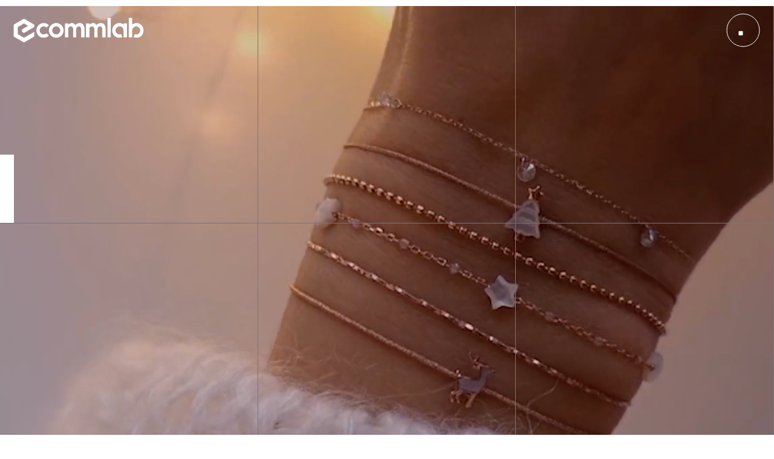

--- FILE ---
content_type: text/html; charset=UTF-8
request_url: https://ecommlab.io/interactive-portfolio/
body_size: 14820
content:
<!DOCTYPE html>
<html lang="de-DE">
<head>
<meta charset="UTF-8">
<meta name="viewport" content="width=device-width, initial-scale=1, user-scalable=yes">
<link rel="profile" href="https://gmpg.org/xfn/11">
<title>Interactive Portfolio &#8211; Ecommlab</title>
<meta name='robots' content='max-image-preview:large' />
<link rel="alternate" hreflang="de" href="https://ecommlab.io/interactive-portfolio/" />
<link rel="alternate" hreflang="x-default" href="https://ecommlab.io/interactive-portfolio/" />
<!-- Google Tag Manager for WordPress by gtm4wp.com -->
<script data-cfasync="false" data-pagespeed-no-defer>
var gtm4wp_datalayer_name = "dataLayer";
var dataLayer = dataLayer || [];
const gtm4wp_scrollerscript_debugmode         = false;
const gtm4wp_scrollerscript_callbacktime      = 100;
const gtm4wp_scrollerscript_readerlocation    = 150;
const gtm4wp_scrollerscript_contentelementid  = "content";
const gtm4wp_scrollerscript_scannertime       = 60;
</script>
<!-- End Google Tag Manager for WordPress by gtm4wp.com --><link rel='dns-prefetch' href='//fonts.googleapis.com' />
<link rel="alternate" type="application/rss+xml" title="Ecommlab &raquo; Feed" href="https://ecommlab.io/feed/" />
<link rel="alternate" type="application/rss+xml" title="Ecommlab &raquo; Kommentar-Feed" href="https://ecommlab.io/comments/feed/" />
<script type="0e5ac50e8439a0e868432bc9-text/javascript">
/* <![CDATA[ */
window._wpemojiSettings = {"baseUrl":"https:\/\/s.w.org\/images\/core\/emoji\/15.0.3\/72x72\/","ext":".png","svgUrl":"https:\/\/s.w.org\/images\/core\/emoji\/15.0.3\/svg\/","svgExt":".svg","source":{"concatemoji":"https:\/\/ecommlab.io\/wp-includes\/js\/wp-emoji-release.min.js?ver=6.6.1"}};
/*! This file is auto-generated */
!function(i,n){var o,s,e;function c(e){try{var t={supportTests:e,timestamp:(new Date).valueOf()};sessionStorage.setItem(o,JSON.stringify(t))}catch(e){}}function p(e,t,n){e.clearRect(0,0,e.canvas.width,e.canvas.height),e.fillText(t,0,0);var t=new Uint32Array(e.getImageData(0,0,e.canvas.width,e.canvas.height).data),r=(e.clearRect(0,0,e.canvas.width,e.canvas.height),e.fillText(n,0,0),new Uint32Array(e.getImageData(0,0,e.canvas.width,e.canvas.height).data));return t.every(function(e,t){return e===r[t]})}function u(e,t,n){switch(t){case"flag":return n(e,"\ud83c\udff3\ufe0f\u200d\u26a7\ufe0f","\ud83c\udff3\ufe0f\u200b\u26a7\ufe0f")?!1:!n(e,"\ud83c\uddfa\ud83c\uddf3","\ud83c\uddfa\u200b\ud83c\uddf3")&&!n(e,"\ud83c\udff4\udb40\udc67\udb40\udc62\udb40\udc65\udb40\udc6e\udb40\udc67\udb40\udc7f","\ud83c\udff4\u200b\udb40\udc67\u200b\udb40\udc62\u200b\udb40\udc65\u200b\udb40\udc6e\u200b\udb40\udc67\u200b\udb40\udc7f");case"emoji":return!n(e,"\ud83d\udc26\u200d\u2b1b","\ud83d\udc26\u200b\u2b1b")}return!1}function f(e,t,n){var r="undefined"!=typeof WorkerGlobalScope&&self instanceof WorkerGlobalScope?new OffscreenCanvas(300,150):i.createElement("canvas"),a=r.getContext("2d",{willReadFrequently:!0}),o=(a.textBaseline="top",a.font="600 32px Arial",{});return e.forEach(function(e){o[e]=t(a,e,n)}),o}function t(e){var t=i.createElement("script");t.src=e,t.defer=!0,i.head.appendChild(t)}"undefined"!=typeof Promise&&(o="wpEmojiSettingsSupports",s=["flag","emoji"],n.supports={everything:!0,everythingExceptFlag:!0},e=new Promise(function(e){i.addEventListener("DOMContentLoaded",e,{once:!0})}),new Promise(function(t){var n=function(){try{var e=JSON.parse(sessionStorage.getItem(o));if("object"==typeof e&&"number"==typeof e.timestamp&&(new Date).valueOf()<e.timestamp+604800&&"object"==typeof e.supportTests)return e.supportTests}catch(e){}return null}();if(!n){if("undefined"!=typeof Worker&&"undefined"!=typeof OffscreenCanvas&&"undefined"!=typeof URL&&URL.createObjectURL&&"undefined"!=typeof Blob)try{var e="postMessage("+f.toString()+"("+[JSON.stringify(s),u.toString(),p.toString()].join(",")+"));",r=new Blob([e],{type:"text/javascript"}),a=new Worker(URL.createObjectURL(r),{name:"wpTestEmojiSupports"});return void(a.onmessage=function(e){c(n=e.data),a.terminate(),t(n)})}catch(e){}c(n=f(s,u,p))}t(n)}).then(function(e){for(var t in e)n.supports[t]=e[t],n.supports.everything=n.supports.everything&&n.supports[t],"flag"!==t&&(n.supports.everythingExceptFlag=n.supports.everythingExceptFlag&&n.supports[t]);n.supports.everythingExceptFlag=n.supports.everythingExceptFlag&&!n.supports.flag,n.DOMReady=!1,n.readyCallback=function(){n.DOMReady=!0}}).then(function(){return e}).then(function(){var e;n.supports.everything||(n.readyCallback(),(e=n.source||{}).concatemoji?t(e.concatemoji):e.wpemoji&&e.twemoji&&(t(e.twemoji),t(e.wpemoji)))}))}((window,document),window._wpemojiSettings);
/* ]]> */
</script>
<link rel='stylesheet' id='dripicons-css' href='//ecommlab.io/wp-content/cache/wpfc-minified/qiielv74/81bsi.css' type='text/css' media='all' />
<link rel='stylesheet' id='elegant-icons-css' href='//ecommlab.io/wp-content/cache/wpfc-minified/8k9y41gx/81bsi.css' type='text/css' media='all' />
<link rel='stylesheet' id='font-awesome-css' href='//ecommlab.io/wp-content/cache/wpfc-minified/jmxdxdtt/81bsi.css' type='text/css' media='all' />
<link rel='stylesheet' id='ionicons-css' href='//ecommlab.io/wp-content/cache/wpfc-minified/2bi38d0r/81bsi.css' type='text/css' media='all' />
<link rel='stylesheet' id='linea-icons-css' href='//ecommlab.io/wp-content/cache/wpfc-minified/g56nz8ea/81bsi.css' type='text/css' media='all' />
<link rel='stylesheet' id='linear-icons-css' href='//ecommlab.io/wp-content/cache/wpfc-minified/ern7mkco/81bsi.css' type='text/css' media='all' />
<link rel='stylesheet' id='material-icons-css' href='https://fonts.googleapis.com/icon?family=Material+Icons&#038;ver=6.6.1' type='text/css' media='all' />
<link rel='stylesheet' id='simple-line-icons-css' href='//ecommlab.io/wp-content/cache/wpfc-minified/e4wncegl/81bsi.css' type='text/css' media='all' />
<style id='wp-emoji-styles-inline-css' type='text/css'>
img.wp-smiley, img.emoji {
display: inline !important;
border: none !important;
box-shadow: none !important;
height: 1em !important;
width: 1em !important;
margin: 0 0.07em !important;
vertical-align: -0.1em !important;
background: none !important;
padding: 0 !important;
}
</style>
<style id='classic-theme-styles-inline-css' type='text/css'>
/*! This file is auto-generated */
.wp-block-button__link{color:#fff;background-color:#32373c;border-radius:9999px;box-shadow:none;text-decoration:none;padding:calc(.667em + 2px) calc(1.333em + 2px);font-size:1.125em}.wp-block-file__button{background:#32373c;color:#fff;text-decoration:none}
</style>
<style id='global-styles-inline-css' type='text/css'>
:root{--wp--preset--aspect-ratio--square: 1;--wp--preset--aspect-ratio--4-3: 4/3;--wp--preset--aspect-ratio--3-4: 3/4;--wp--preset--aspect-ratio--3-2: 3/2;--wp--preset--aspect-ratio--2-3: 2/3;--wp--preset--aspect-ratio--16-9: 16/9;--wp--preset--aspect-ratio--9-16: 9/16;--wp--preset--color--black: #000000;--wp--preset--color--cyan-bluish-gray: #abb8c3;--wp--preset--color--white: #ffffff;--wp--preset--color--pale-pink: #f78da7;--wp--preset--color--vivid-red: #cf2e2e;--wp--preset--color--luminous-vivid-orange: #ff6900;--wp--preset--color--luminous-vivid-amber: #fcb900;--wp--preset--color--light-green-cyan: #7bdcb5;--wp--preset--color--vivid-green-cyan: #00d084;--wp--preset--color--pale-cyan-blue: #8ed1fc;--wp--preset--color--vivid-cyan-blue: #0693e3;--wp--preset--color--vivid-purple: #9b51e0;--wp--preset--gradient--vivid-cyan-blue-to-vivid-purple: linear-gradient(135deg,rgba(6,147,227,1) 0%,rgb(155,81,224) 100%);--wp--preset--gradient--light-green-cyan-to-vivid-green-cyan: linear-gradient(135deg,rgb(122,220,180) 0%,rgb(0,208,130) 100%);--wp--preset--gradient--luminous-vivid-amber-to-luminous-vivid-orange: linear-gradient(135deg,rgba(252,185,0,1) 0%,rgba(255,105,0,1) 100%);--wp--preset--gradient--luminous-vivid-orange-to-vivid-red: linear-gradient(135deg,rgba(255,105,0,1) 0%,rgb(207,46,46) 100%);--wp--preset--gradient--very-light-gray-to-cyan-bluish-gray: linear-gradient(135deg,rgb(238,238,238) 0%,rgb(169,184,195) 100%);--wp--preset--gradient--cool-to-warm-spectrum: linear-gradient(135deg,rgb(74,234,220) 0%,rgb(151,120,209) 20%,rgb(207,42,186) 40%,rgb(238,44,130) 60%,rgb(251,105,98) 80%,rgb(254,248,76) 100%);--wp--preset--gradient--blush-light-purple: linear-gradient(135deg,rgb(255,206,236) 0%,rgb(152,150,240) 100%);--wp--preset--gradient--blush-bordeaux: linear-gradient(135deg,rgb(254,205,165) 0%,rgb(254,45,45) 50%,rgb(107,0,62) 100%);--wp--preset--gradient--luminous-dusk: linear-gradient(135deg,rgb(255,203,112) 0%,rgb(199,81,192) 50%,rgb(65,88,208) 100%);--wp--preset--gradient--pale-ocean: linear-gradient(135deg,rgb(255,245,203) 0%,rgb(182,227,212) 50%,rgb(51,167,181) 100%);--wp--preset--gradient--electric-grass: linear-gradient(135deg,rgb(202,248,128) 0%,rgb(113,206,126) 100%);--wp--preset--gradient--midnight: linear-gradient(135deg,rgb(2,3,129) 0%,rgb(40,116,252) 100%);--wp--preset--font-size--small: 13px;--wp--preset--font-size--medium: 20px;--wp--preset--font-size--large: 36px;--wp--preset--font-size--x-large: 42px;--wp--preset--spacing--20: 0.44rem;--wp--preset--spacing--30: 0.67rem;--wp--preset--spacing--40: 1rem;--wp--preset--spacing--50: 1.5rem;--wp--preset--spacing--60: 2.25rem;--wp--preset--spacing--70: 3.38rem;--wp--preset--spacing--80: 5.06rem;--wp--preset--shadow--natural: 6px 6px 9px rgba(0, 0, 0, 0.2);--wp--preset--shadow--deep: 12px 12px 50px rgba(0, 0, 0, 0.4);--wp--preset--shadow--sharp: 6px 6px 0px rgba(0, 0, 0, 0.2);--wp--preset--shadow--outlined: 6px 6px 0px -3px rgba(255, 255, 255, 1), 6px 6px rgba(0, 0, 0, 1);--wp--preset--shadow--crisp: 6px 6px 0px rgba(0, 0, 0, 1);}:where(.is-layout-flex){gap: 0.5em;}:where(.is-layout-grid){gap: 0.5em;}body .is-layout-flex{display: flex;}.is-layout-flex{flex-wrap: wrap;align-items: center;}.is-layout-flex > :is(*, div){margin: 0;}body .is-layout-grid{display: grid;}.is-layout-grid > :is(*, div){margin: 0;}:where(.wp-block-columns.is-layout-flex){gap: 2em;}:where(.wp-block-columns.is-layout-grid){gap: 2em;}:where(.wp-block-post-template.is-layout-flex){gap: 1.25em;}:where(.wp-block-post-template.is-layout-grid){gap: 1.25em;}.has-black-color{color: var(--wp--preset--color--black) !important;}.has-cyan-bluish-gray-color{color: var(--wp--preset--color--cyan-bluish-gray) !important;}.has-white-color{color: var(--wp--preset--color--white) !important;}.has-pale-pink-color{color: var(--wp--preset--color--pale-pink) !important;}.has-vivid-red-color{color: var(--wp--preset--color--vivid-red) !important;}.has-luminous-vivid-orange-color{color: var(--wp--preset--color--luminous-vivid-orange) !important;}.has-luminous-vivid-amber-color{color: var(--wp--preset--color--luminous-vivid-amber) !important;}.has-light-green-cyan-color{color: var(--wp--preset--color--light-green-cyan) !important;}.has-vivid-green-cyan-color{color: var(--wp--preset--color--vivid-green-cyan) !important;}.has-pale-cyan-blue-color{color: var(--wp--preset--color--pale-cyan-blue) !important;}.has-vivid-cyan-blue-color{color: var(--wp--preset--color--vivid-cyan-blue) !important;}.has-vivid-purple-color{color: var(--wp--preset--color--vivid-purple) !important;}.has-black-background-color{background-color: var(--wp--preset--color--black) !important;}.has-cyan-bluish-gray-background-color{background-color: var(--wp--preset--color--cyan-bluish-gray) !important;}.has-white-background-color{background-color: var(--wp--preset--color--white) !important;}.has-pale-pink-background-color{background-color: var(--wp--preset--color--pale-pink) !important;}.has-vivid-red-background-color{background-color: var(--wp--preset--color--vivid-red) !important;}.has-luminous-vivid-orange-background-color{background-color: var(--wp--preset--color--luminous-vivid-orange) !important;}.has-luminous-vivid-amber-background-color{background-color: var(--wp--preset--color--luminous-vivid-amber) !important;}.has-light-green-cyan-background-color{background-color: var(--wp--preset--color--light-green-cyan) !important;}.has-vivid-green-cyan-background-color{background-color: var(--wp--preset--color--vivid-green-cyan) !important;}.has-pale-cyan-blue-background-color{background-color: var(--wp--preset--color--pale-cyan-blue) !important;}.has-vivid-cyan-blue-background-color{background-color: var(--wp--preset--color--vivid-cyan-blue) !important;}.has-vivid-purple-background-color{background-color: var(--wp--preset--color--vivid-purple) !important;}.has-black-border-color{border-color: var(--wp--preset--color--black) !important;}.has-cyan-bluish-gray-border-color{border-color: var(--wp--preset--color--cyan-bluish-gray) !important;}.has-white-border-color{border-color: var(--wp--preset--color--white) !important;}.has-pale-pink-border-color{border-color: var(--wp--preset--color--pale-pink) !important;}.has-vivid-red-border-color{border-color: var(--wp--preset--color--vivid-red) !important;}.has-luminous-vivid-orange-border-color{border-color: var(--wp--preset--color--luminous-vivid-orange) !important;}.has-luminous-vivid-amber-border-color{border-color: var(--wp--preset--color--luminous-vivid-amber) !important;}.has-light-green-cyan-border-color{border-color: var(--wp--preset--color--light-green-cyan) !important;}.has-vivid-green-cyan-border-color{border-color: var(--wp--preset--color--vivid-green-cyan) !important;}.has-pale-cyan-blue-border-color{border-color: var(--wp--preset--color--pale-cyan-blue) !important;}.has-vivid-cyan-blue-border-color{border-color: var(--wp--preset--color--vivid-cyan-blue) !important;}.has-vivid-purple-border-color{border-color: var(--wp--preset--color--vivid-purple) !important;}.has-vivid-cyan-blue-to-vivid-purple-gradient-background{background: var(--wp--preset--gradient--vivid-cyan-blue-to-vivid-purple) !important;}.has-light-green-cyan-to-vivid-green-cyan-gradient-background{background: var(--wp--preset--gradient--light-green-cyan-to-vivid-green-cyan) !important;}.has-luminous-vivid-amber-to-luminous-vivid-orange-gradient-background{background: var(--wp--preset--gradient--luminous-vivid-amber-to-luminous-vivid-orange) !important;}.has-luminous-vivid-orange-to-vivid-red-gradient-background{background: var(--wp--preset--gradient--luminous-vivid-orange-to-vivid-red) !important;}.has-very-light-gray-to-cyan-bluish-gray-gradient-background{background: var(--wp--preset--gradient--very-light-gray-to-cyan-bluish-gray) !important;}.has-cool-to-warm-spectrum-gradient-background{background: var(--wp--preset--gradient--cool-to-warm-spectrum) !important;}.has-blush-light-purple-gradient-background{background: var(--wp--preset--gradient--blush-light-purple) !important;}.has-blush-bordeaux-gradient-background{background: var(--wp--preset--gradient--blush-bordeaux) !important;}.has-luminous-dusk-gradient-background{background: var(--wp--preset--gradient--luminous-dusk) !important;}.has-pale-ocean-gradient-background{background: var(--wp--preset--gradient--pale-ocean) !important;}.has-electric-grass-gradient-background{background: var(--wp--preset--gradient--electric-grass) !important;}.has-midnight-gradient-background{background: var(--wp--preset--gradient--midnight) !important;}.has-small-font-size{font-size: var(--wp--preset--font-size--small) !important;}.has-medium-font-size{font-size: var(--wp--preset--font-size--medium) !important;}.has-large-font-size{font-size: var(--wp--preset--font-size--large) !important;}.has-x-large-font-size{font-size: var(--wp--preset--font-size--x-large) !important;}
:where(.wp-block-post-template.is-layout-flex){gap: 1.25em;}:where(.wp-block-post-template.is-layout-grid){gap: 1.25em;}
:where(.wp-block-columns.is-layout-flex){gap: 2em;}:where(.wp-block-columns.is-layout-grid){gap: 2em;}
:root :where(.wp-block-pullquote){font-size: 1.5em;line-height: 1.6;}
</style>
<link rel='stylesheet' id='wpml-blocks-css' href='//ecommlab.io/wp-content/cache/wpfc-minified/q4achqn/81bsi.css' type='text/css' media='all' />
<link rel='stylesheet' id='contact-form-7-css' href='//ecommlab.io/wp-content/cache/wpfc-minified/diifxfw3/81bsi.css' type='text/css' media='all' />
<link rel='stylesheet' id='wpml-legacy-horizontal-list-0-css' href='//ecommlab.io/wp-content/cache/wpfc-minified/1z7xiu5j/81bsi.css' type='text/css' media='all' />
<style id='wpml-legacy-horizontal-list-0-inline-css' type='text/css'>
.wpml-ls-statics-footer a, .wpml-ls-statics-footer .wpml-ls-sub-menu a, .wpml-ls-statics-footer .wpml-ls-sub-menu a:link, .wpml-ls-statics-footer li:not(.wpml-ls-current-language) .wpml-ls-link, .wpml-ls-statics-footer li:not(.wpml-ls-current-language) .wpml-ls-link:link {color:#444444;background-color:#ffffff;}.wpml-ls-statics-footer a, .wpml-ls-statics-footer .wpml-ls-sub-menu a:hover,.wpml-ls-statics-footer .wpml-ls-sub-menu a:focus, .wpml-ls-statics-footer .wpml-ls-sub-menu a:link:hover, .wpml-ls-statics-footer .wpml-ls-sub-menu a:link:focus {color:#000000;background-color:#eeeeee;}.wpml-ls-statics-footer .wpml-ls-current-language > a {color:#444444;background-color:#ffffff;}.wpml-ls-statics-footer .wpml-ls-current-language:hover>a, .wpml-ls-statics-footer .wpml-ls-current-language>a:focus {color:#000000;background-color:#eeeeee;}
</style>
<link rel='stylesheet' id='qi-addons-for-elementor-grid-style-css' href='//ecommlab.io/wp-content/cache/wpfc-minified/2cqx5c7d/81bsi.css' type='text/css' media='all' />
<link rel='stylesheet' id='qi-addons-for-elementor-helper-parts-style-css' href='//ecommlab.io/wp-content/cache/wpfc-minified/dvh05vay/81bsi.css' type='text/css' media='all' />
<link rel='stylesheet' id='qi-addons-for-elementor-style-css' href='//ecommlab.io/wp-content/cache/wpfc-minified/8mje9z9o/81bsi.css' type='text/css' media='all' />
<link rel='stylesheet' id='select2-css' href='//ecommlab.io/wp-content/cache/wpfc-minified/sdgfh8t/81bsi.css' type='text/css' media='all' />
<link rel='stylesheet' id='malgre-core-dashboard-style-css' href='//ecommlab.io/wp-content/cache/wpfc-minified/d4f6q5oe/81bsi.css' type='text/css' media='all' />
<link rel='stylesheet' id='perfect-scrollbar-css' href='//ecommlab.io/wp-content/cache/wpfc-minified/qvzk6zg0/81bsi.css' type='text/css' media='all' />
<link rel='stylesheet' id='swiper-css' href='//ecommlab.io/wp-content/cache/wpfc-minified/9hvwm18l/81bsi.css' type='text/css' media='all' />
<link rel='stylesheet' id='malgre-main-css' href='//ecommlab.io/wp-content/cache/wpfc-minified/eplp20s/81bsi.css' type='text/css' media='all' />
<link rel='stylesheet' id='malgre-core-style-css' href='//ecommlab.io/wp-content/cache/wpfc-minified/ehrgeeuh/81bsi.css' type='text/css' media='all' />
<link rel='stylesheet' id='magnific-popup-css' href='//ecommlab.io/wp-content/cache/wpfc-minified/eia8g89k/81bsi.css' type='text/css' media='all' />
<link rel='stylesheet' id='malgre-google-fonts-css' href='https://fonts.googleapis.com/css?family=Poppins%3A300%2C400%2C500%2C600%2C700%2C900%7CWork+Sans%3A300%2C400%2C500%2C600%2C700%2C900%7CMontserrat%3A300%2C400%2C500%2C600%2C700%2C900%7CWork+Sans%3A300%2C400%2C500%2C600%2C700%2C900%7CSyne%3A300%2C400%2C500%2C600%2C700%2C900&#038;subset=latin-ext&#038;ver=1.0.0' type='text/css' media='all' />
<link rel='stylesheet' id='malgre-style-css' href='//ecommlab.io/wp-content/themes/malgre/style.css?ver=6.6.1' type='text/css' media='all' />
<style id='malgre-style-inline-css' type='text/css'>
#qodef-page-outer { margin-top: -100px;}#qodef-page-footer-top-area { background-image: url(https://ecommlab.io/wp-content/uploads/2020/06/footer-backgroung-img-1.jpg);background-size: cover;background-position: left top;}#qodef-page-outer { padding: 10px;}@media only screen and (max-width: 1024px) { #qodef-page-outer { padding: 10px;}}#qodef-page-inner { padding: 0 0 0 0;}@media only screen and (max-width: 1024px) { #qodef-page-inner { padding: 10px;}}.qodef-header-sticky { background-color: #000000;}.qodef-page-title { height: 548px;}.qodef-page-title .qodef-m-content { padding-top: 100px;}p { font-family: "Work Sans";font-size: 22px;line-height: 28px;font-style: normal;}h1 { font-family: "Syne";font-size: 32px;line-height: 34px;text-transform: uppercase;margin-top: 40px;margin-bottom: 40px;}h2 { font-family: "Syne";font-size: 22px;line-height: 20px;}h3 { font-family: "Syne";}h4 { font-family: "Syne";}h5 { font-family: "Syne";}h6 { font-family: "Syne";}.qodef-header--minimal #qodef-page-header { background-color: transparent;}@media only screen and (max-width: 1024px){p { font-size: 22px;line-height: 26px;}h1 { font-size: 20px;line-height: 22px;}}@media only screen and (max-width: 768px){p { font-size: 20px;line-height: 24px;}h1 { font-size: 16px;line-height: 18px;}}@media only screen and (max-width: 680px){p { font-size: 18px;line-height: 22px;}h1 { font-size: 16px;line-height: 18px;}}
</style>
<link rel='stylesheet' id='malgre-core-elementor-css' href='//ecommlab.io/wp-content/cache/wpfc-minified/8xxe2bk9/81bus.css' type='text/css' media='all' />
<link rel='stylesheet' id='elementor-icons-css' href='//ecommlab.io/wp-content/cache/wpfc-minified/863rtupx/81bus.css' type='text/css' media='all' />
<link rel='stylesheet' id='elementor-frontend-css' href='//ecommlab.io/wp-content/cache/wpfc-minified/214kg6uo/81bus.css' type='text/css' media='all' />
<link rel='stylesheet' id='elementor-post-10-css' href='https://ecommlab.io/wp-content/uploads/elementor/css/post-10.css?ver=1723447777' type='text/css' media='all' />
<link rel='stylesheet' id='elementor-pro-css' href='//ecommlab.io/wp-content/cache/wpfc-minified/l9ag63o3/81bus.css' type='text/css' media='all' />
<link rel='stylesheet' id='elementor-global-css' href='//ecommlab.io/wp-content/cache/wpfc-minified/m1g7u21i/81bus.css' type='text/css' media='all' />
<link rel='stylesheet' id='elementor-post-1088-css' href='https://ecommlab.io/wp-content/uploads/elementor/css/post-1088.css?ver=1723631150' type='text/css' media='all' />
<link rel='stylesheet' id='custom-css-css' href='//ecommlab.io/wp-content/plugins/theme-customisations-master/custom/style.css?ver=6.6.1' type='text/css' media='all' />
<link rel='stylesheet' id='google-fonts-1-css' href='https://fonts.googleapis.com/css?family=Syne%3A100%2C100italic%2C200%2C200italic%2C300%2C300italic%2C400%2C400italic%2C500%2C500italic%2C600%2C600italic%2C700%2C700italic%2C800%2C800italic%2C900%2C900italic%7CWork+Sans%3A100%2C100italic%2C200%2C200italic%2C300%2C300italic%2C400%2C400italic%2C500%2C500italic%2C600%2C600italic%2C700%2C700italic%2C800%2C800italic%2C900%2C900italic&#038;display=swap&#038;ver=6.6.1' type='text/css' media='all' />
<script type="0e5ac50e8439a0e868432bc9-text/javascript" id="wpml-cookie-js-extra">
/* <![CDATA[ */
var wpml_cookies = {"wp-wpml_current_language":{"value":"de","expires":1,"path":"\/"}};
var wpml_cookies = {"wp-wpml_current_language":{"value":"de","expires":1,"path":"\/"}};
/* ]]> */
</script>
<script src='//ecommlab.io/wp-content/cache/wpfc-minified/213y8c0/81bsi.js' type="0e5ac50e8439a0e868432bc9-text/javascript"></script>
<!-- <script type="text/javascript" src="https://ecommlab.io/wp-content/plugins/sitepress-multilingual-cms/res/js/cookies/language-cookie.js?ver=4.6.12" id="wpml-cookie-js" defer="defer" data-wp-strategy="defer"></script> -->
<!-- <script type="text/javascript" src="https://ecommlab.io/wp-includes/js/jquery/jquery.min.js?ver=3.7.1" id="jquery-core-js"></script> -->
<!-- <script type="text/javascript" src="https://ecommlab.io/wp-includes/js/jquery/jquery-migrate.min.js?ver=3.4.1" id="jquery-migrate-js"></script> -->
<!-- <script type="text/javascript" src="https://ecommlab.io/wp-content/plugins/duracelltomi-google-tag-manager/dist/js/analytics-talk-content-tracking.js?ver=1.20.2" id="gtm4wp-scroll-tracking-js"></script> -->
<!-- <script type="text/javascript" src="https://ecommlab.io/wp-content/plugins/theme-customisations-master/custom/custom.js?ver=6.6.1" id="custom-js-js"></script> -->
<link rel="https://api.w.org/" href="https://ecommlab.io/wp-json/" /><link rel="alternate" title="JSON" type="application/json" href="https://ecommlab.io/wp-json/wp/v2/pages/1088" /><link rel="EditURI" type="application/rsd+xml" title="RSD" href="https://ecommlab.io/xmlrpc.php?rsd" />
<meta name="generator" content="WordPress 6.6.1" />
<link rel="canonical" href="https://ecommlab.io/interactive-portfolio/" />
<link rel='shortlink' href='https://ecommlab.io/?p=1088' />
<link rel="alternate" title="oEmbed (JSON)" type="application/json+oembed" href="https://ecommlab.io/wp-json/oembed/1.0/embed?url=https%3A%2F%2Fecommlab.io%2Finteractive-portfolio%2F" />
<link rel="alternate" title="oEmbed (XML)" type="text/xml+oembed" href="https://ecommlab.io/wp-json/oembed/1.0/embed?url=https%3A%2F%2Fecommlab.io%2Finteractive-portfolio%2F&#038;format=xml" />
<meta name="generator" content="WPML ver:4.6.12 stt:1,3;" />
<!-- Google Tag Manager for WordPress by gtm4wp.com -->
<!-- GTM Container placement set to automatic -->
<script data-cfasync="false" data-pagespeed-no-defer>
var dataLayer_content = {"pagePostType":"page","pagePostType2":"single-page","pagePostAuthor":"admin"};
dataLayer.push( dataLayer_content );
</script>
<script data-cfasync="false">
(function(w,d,s,l,i){w[l]=w[l]||[];w[l].push({'gtm.start':
new Date().getTime(),event:'gtm.js'});var f=d.getElementsByTagName(s)[0],
j=d.createElement(s),dl=l!='dataLayer'?'&l='+l:'';j.async=true;j.src=
'//www.googletagmanager.com/gtm.js?id='+i+dl;f.parentNode.insertBefore(j,f);
})(window,document,'script','dataLayer','GTM-W6XL4K9C');
</script>
<!-- End Google Tag Manager for WordPress by gtm4wp.com --><meta name="generator" content="Elementor 3.23.4; features: e_optimized_css_loading, additional_custom_breakpoints, e_lazyload; settings: css_print_method-external, google_font-enabled, font_display-swap">
<style>
.e-con.e-parent:nth-of-type(n+4):not(.e-lazyloaded):not(.e-no-lazyload),
.e-con.e-parent:nth-of-type(n+4):not(.e-lazyloaded):not(.e-no-lazyload) * {
background-image: none !important;
}
@media screen and (max-height: 1024px) {
.e-con.e-parent:nth-of-type(n+3):not(.e-lazyloaded):not(.e-no-lazyload),
.e-con.e-parent:nth-of-type(n+3):not(.e-lazyloaded):not(.e-no-lazyload) * {
background-image: none !important;
}
}
@media screen and (max-height: 640px) {
.e-con.e-parent:nth-of-type(n+2):not(.e-lazyloaded):not(.e-no-lazyload),
.e-con.e-parent:nth-of-type(n+2):not(.e-lazyloaded):not(.e-no-lazyload) * {
background-image: none !important;
}
}
</style>
<meta name="generator" content="Powered by Slider Revolution 6.6.10 - responsive, Mobile-Friendly Slider Plugin for WordPress with comfortable drag and drop interface." />
<link rel="icon" href="https://ecommlab.io/wp-content/uploads/2023/11/cropped-android-chrome-512x512-1-32x32.png" sizes="32x32" />
<link rel="icon" href="https://ecommlab.io/wp-content/uploads/2023/11/cropped-android-chrome-512x512-1-192x192.png" sizes="192x192" />
<link rel="apple-touch-icon" href="https://ecommlab.io/wp-content/uploads/2023/11/cropped-android-chrome-512x512-1-180x180.png" />
<meta name="msapplication-TileImage" content="https://ecommlab.io/wp-content/uploads/2023/11/cropped-android-chrome-512x512-1-270x270.png" />
<script type="0e5ac50e8439a0e868432bc9-text/javascript">function setREVStartSize(e){
//window.requestAnimationFrame(function() {
window.RSIW = window.RSIW===undefined ? window.innerWidth : window.RSIW;
window.RSIH = window.RSIH===undefined ? window.innerHeight : window.RSIH;
try {
var pw = document.getElementById(e.c).parentNode.offsetWidth,
newh;
pw = pw===0 || isNaN(pw) || (e.l=="fullwidth" || e.layout=="fullwidth") ? window.RSIW : pw;
e.tabw = e.tabw===undefined ? 0 : parseInt(e.tabw);
e.thumbw = e.thumbw===undefined ? 0 : parseInt(e.thumbw);
e.tabh = e.tabh===undefined ? 0 : parseInt(e.tabh);
e.thumbh = e.thumbh===undefined ? 0 : parseInt(e.thumbh);
e.tabhide = e.tabhide===undefined ? 0 : parseInt(e.tabhide);
e.thumbhide = e.thumbhide===undefined ? 0 : parseInt(e.thumbhide);
e.mh = e.mh===undefined || e.mh=="" || e.mh==="auto" ? 0 : parseInt(e.mh,0);
if(e.layout==="fullscreen" || e.l==="fullscreen")
newh = Math.max(e.mh,window.RSIH);
else{
e.gw = Array.isArray(e.gw) ? e.gw : [e.gw];
for (var i in e.rl) if (e.gw[i]===undefined || e.gw[i]===0) e.gw[i] = e.gw[i-1];
e.gh = e.el===undefined || e.el==="" || (Array.isArray(e.el) && e.el.length==0)? e.gh : e.el;
e.gh = Array.isArray(e.gh) ? e.gh : [e.gh];
for (var i in e.rl) if (e.gh[i]===undefined || e.gh[i]===0) e.gh[i] = e.gh[i-1];
var nl = new Array(e.rl.length),
ix = 0,
sl;
e.tabw = e.tabhide>=pw ? 0 : e.tabw;
e.thumbw = e.thumbhide>=pw ? 0 : e.thumbw;
e.tabh = e.tabhide>=pw ? 0 : e.tabh;
e.thumbh = e.thumbhide>=pw ? 0 : e.thumbh;
for (var i in e.rl) nl[i] = e.rl[i]<window.RSIW ? 0 : e.rl[i];
sl = nl[0];
for (var i in nl) if (sl>nl[i] && nl[i]>0) { sl = nl[i]; ix=i;}
var m = pw>(e.gw[ix]+e.tabw+e.thumbw) ? 1 : (pw-(e.tabw+e.thumbw)) / (e.gw[ix]);
newh =  (e.gh[ix] * m) + (e.tabh + e.thumbh);
}
var el = document.getElementById(e.c);
if (el!==null && el) el.style.height = newh+"px";
el = document.getElementById(e.c+"_wrapper");
if (el!==null && el) {
el.style.height = newh+"px";
el.style.display = "block";
}
} catch(e){
console.log("Failure at Presize of Slider:" + e)
}
//});
};</script>
<style type="text/css" id="wp-custom-css">
.qodef-content-grid{
max-width:1620px;
}
#qodef-page-header{
max-width:1620px;
margin:auto;
}
@media only screen and (min-width: 1025px) {
#qodef-page-header{
display:block;
}
}
.qodef-qi-swiper-container .swiper-slide img {
max-width: 200px;
max-height: 100px;
}
.qodef-qi-swiper-container{
min-height:220px;
}
@media only screen and (max-width: 768px) {
.qodef-qi-swiper-container{
min-height:120px;
}
.qodef-qi-swiper-container .swiper-slide img {
max-width: 150px;
max-height: 75px;
}
}
@media only screen and (max-width: 768px) {
.fa-check-circle{
display:none !important;
}
}
.qodef-mobile-header-navigation>ul{
text-align:right;
padding-right:20px;
}
.qodef-grid>.qodef-grid-inner>.qodef-grid-item{
padding:0px;
}
.swiper-pagination-bullets {
bottom:20px!important;
}
@media only screen and (max-width: 768px) {
.swiper-pagination-bullets {
bottom:0px!important;
}
}
.swiper-pagination-bullets .swiper-pagination-bullet {
width:20px;
}
.swiper-pagination-bullets .swiper-pagination-bullet-active {
width:25px;
}
.qodef-header-navigation>ul>li>a {
font-size:14px;
font-family:Syne,sans-serif;
}
.single-portfolio-item .qodef-info--date {
display: none;
}
.swiper-button-next{
right: 33px!important;
}		</style>
</head>
<body class="page-template page-template-page-full-width page-template-page-full-width-php page page-id-1088 wp-custom-logo qode-framework-1.2 qodef-qi--no-touch qi-addons-for-elementor-1.7.7 qodef-back-to-top--enabled qodef-back-to-top--  qodef-content-grid-1400 qodef-reduce-wide-menu qodef-header--light qodef-header--minimal qodef-header-appearance--sticky qodef-mobile-header--minimal qodef-drop-down-second--full-width qodef-drop-down-second--animate-height qodef-portfolio-hide-back-to-link malgre-core-1.2 malgre-1.2 qodef-search--fullscreen elementor-default elementor-kit-10 elementor-page elementor-page-1088" itemscope itemtype="https://schema.org/WebPage">
<!-- GTM Container placement set to automatic -->
<!-- Google Tag Manager (noscript) -->
<noscript><iframe src="https://www.googletagmanager.com/ns.html?id=GTM-W6XL4K9C" height="0" width="0" style="display:none;visibility:hidden" aria-hidden="true"></iframe></noscript>
<!-- End Google Tag Manager (noscript) -->	<div id="qodef-page-wrapper" class="">
<header id="qodef-page-header">
<div id="qodef-page-header-inner" >
<a itemprop="url" class="qodef-header-logo-link qodef-height--set" href="https://ecommlab.io/" style="height:44px" rel="home">
<img width="447" height="88" src="https://ecommlab.io/wp-content/uploads/2023/11/cropped-commlab-Main-Logo-800x600-1.jpg" class="qodef-header-logo-image qodef--main" alt="logo main" itemprop="image" srcset="https://ecommlab.io/wp-content/uploads/2023/11/cropped-commlab-Main-Logo-800x600-1.jpg 447w, https://ecommlab.io/wp-content/uploads/2023/11/cropped-commlab-Main-Logo-800x600-1-300x59.jpg 300w" sizes="(max-width: 447px) 100vw, 447px" />	<img width="447" height="88" src="https://ecommlab.io/wp-content/uploads/2023/11/cropped-commlab-Main-Logo-800x600-1.jpg" class="qodef-header-logo-image qodef--dark" alt="logo dark" itemprop="image" srcset="https://ecommlab.io/wp-content/uploads/2023/11/cropped-commlab-Main-Logo-800x600-1.jpg 447w, https://ecommlab.io/wp-content/uploads/2023/11/cropped-commlab-Main-Logo-800x600-1-300x59.jpg 300w" sizes="(max-width: 447px) 100vw, 447px" />	<img fetchpriority="high" width="1350" height="272" src="https://ecommlab.io/wp-content/uploads/2023/11/commlab-Inverted-Color.png" class="qodef-header-logo-image qodef--light" alt="logo light" itemprop="image" srcset="https://ecommlab.io/wp-content/uploads/2023/11/commlab-Inverted-Color.png 1350w, https://ecommlab.io/wp-content/uploads/2023/11/commlab-Inverted-Color-300x60.png 300w, https://ecommlab.io/wp-content/uploads/2023/11/commlab-Inverted-Color-1024x206.png 1024w, https://ecommlab.io/wp-content/uploads/2023/11/commlab-Inverted-Color-768x155.png 768w" sizes="(max-width: 1350px) 100vw, 1350px" /></a><div class="qodef-widget-holder">
</div>
<a href="javascript:void(0)"  class="qodef-opener-icon qodef-m qodef-source--svg-path qodef-fullscreen-menu-opener"  >
<span class="qodef-m-icon qodef--open">
<svg xmlns="http://www.w3.org/2000/svg" width="59" height="58" viewBox="0 0 59 58">
<circle style="fill: none; stroke: currentColor; stroke-width: 1px;" cx="29" cy="29" r="27"/>
<path style="fill-rule: evenodd;" d="M22,31.006h6V37H22V31.006Z"/>
</svg>	</span>
<span class="qodef-m-icon qodef--close">
<span class="qodef-close-label">close</span>
<svg xmlns="http://www.w3.org/2000/svg" xmlns:xlink="http://www.w3.org/1999/xlink" width="15" height="15" viewBox="0 0 15 15">
<image  x="1" y="1" width="13" height="13" xlink:href="[data-uri]"/>
</svg>
</span>
</a>
</div>
<div class="qodef-header-sticky qodef-appearance--up qodef-skin--light">
<div class="qodef-header-sticky-inner ">
<a itemprop="url" class="qodef-header-logo-link qodef-height--set" href="https://ecommlab.io/" style="height:44px" rel="home">
<img width="447" height="88" src="https://ecommlab.io/wp-content/uploads/2023/11/cropped-commlab-Main-Logo-800x600-1.jpg" class="qodef-header-logo-image qodef--main" alt="logo main" itemprop="image" srcset="https://ecommlab.io/wp-content/uploads/2023/11/cropped-commlab-Main-Logo-800x600-1.jpg 447w, https://ecommlab.io/wp-content/uploads/2023/11/cropped-commlab-Main-Logo-800x600-1-300x59.jpg 300w" sizes="(max-width: 447px) 100vw, 447px" />	<img width="447" height="88" src="https://ecommlab.io/wp-content/uploads/2023/11/cropped-commlab-Main-Logo-800x600-1.jpg" class="qodef-header-logo-image qodef--dark" alt="logo dark" itemprop="image" srcset="https://ecommlab.io/wp-content/uploads/2023/11/cropped-commlab-Main-Logo-800x600-1.jpg 447w, https://ecommlab.io/wp-content/uploads/2023/11/cropped-commlab-Main-Logo-800x600-1-300x59.jpg 300w" sizes="(max-width: 447px) 100vw, 447px" />	<img fetchpriority="high" width="1350" height="272" src="https://ecommlab.io/wp-content/uploads/2023/11/commlab-Inverted-Color.png" class="qodef-header-logo-image qodef--light" alt="logo light" itemprop="image" srcset="https://ecommlab.io/wp-content/uploads/2023/11/commlab-Inverted-Color.png 1350w, https://ecommlab.io/wp-content/uploads/2023/11/commlab-Inverted-Color-300x60.png 300w, https://ecommlab.io/wp-content/uploads/2023/11/commlab-Inverted-Color-1024x206.png 1024w, https://ecommlab.io/wp-content/uploads/2023/11/commlab-Inverted-Color-768x155.png 768w" sizes="(max-width: 1350px) 100vw, 1350px" /></a>		<a href="javascript:void(0)"  class="qodef-opener-icon qodef-m qodef-source--svg-path qodef-fullscreen-menu-opener"  >
<span class="qodef-m-icon qodef--open">
<svg xmlns="http://www.w3.org/2000/svg" width="59" height="58" viewBox="0 0 59 58">
<circle style="fill: none; stroke: currentColor; stroke-width: 1px;" cx="29" cy="29" r="27"/>
<path style="fill-rule: evenodd;" d="M22,31.006h6V37H22V31.006Z"/>
</svg>	</span>
<span class="qodef-m-icon qodef--close">
<span class="qodef-close-label">close</span>
<svg xmlns="http://www.w3.org/2000/svg" xmlns:xlink="http://www.w3.org/1999/xlink" width="15" height="15" viewBox="0 0 15 15">
<image  x="1" y="1" width="13" height="13" xlink:href="[data-uri]"/>
</svg>
</span>
</a>
</div>
</div></header><header id="qodef-page-mobile-header">
<div id="qodef-page-mobile-header-inner">
<a itemprop="url" class="qodef-mobile-header-logo-link" href="https://ecommlab.io/" style="height:32px" rel="home">
<img loading="lazy" width="762" height="144" src="https://ecommlab.io/wp-content/uploads/2023/11/Bildschirmfoto-2023-11-20-um-17.48.36.png" class="qodef-header-logo-image qodef--main" alt="logo main" itemprop="image" srcset="https://ecommlab.io/wp-content/uploads/2023/11/Bildschirmfoto-2023-11-20-um-17.48.36.png 762w, https://ecommlab.io/wp-content/uploads/2023/11/Bildschirmfoto-2023-11-20-um-17.48.36-300x57.png 300w" sizes="(max-width: 762px) 100vw, 762px" />	<img loading="lazy" width="1350" height="272" src="https://ecommlab.io/wp-content/uploads/2023/11/commlab-Inverted-Color.png" class="qodef-header-logo-image qodef--dark" alt="logo dark" itemprop="image" srcset="https://ecommlab.io/wp-content/uploads/2023/11/commlab-Inverted-Color.png 1350w, https://ecommlab.io/wp-content/uploads/2023/11/commlab-Inverted-Color-300x60.png 300w, https://ecommlab.io/wp-content/uploads/2023/11/commlab-Inverted-Color-1024x206.png 1024w, https://ecommlab.io/wp-content/uploads/2023/11/commlab-Inverted-Color-768x155.png 768w" sizes="(max-width: 1350px) 100vw, 1350px" /><img fetchpriority="high" width="1350" height="272" src="https://ecommlab.io/wp-content/uploads/2023/11/commlab-Inverted-Color.png" class="qodef-header-logo-image qodef--light" alt="logo light" itemprop="image" srcset="https://ecommlab.io/wp-content/uploads/2023/11/commlab-Inverted-Color.png 1350w, https://ecommlab.io/wp-content/uploads/2023/11/commlab-Inverted-Color-300x60.png 300w, https://ecommlab.io/wp-content/uploads/2023/11/commlab-Inverted-Color-1024x206.png 1024w, https://ecommlab.io/wp-content/uploads/2023/11/commlab-Inverted-Color-768x155.png 768w" sizes="(max-width: 1350px) 100vw, 1350px" /></a>
<a href="javascript:void(0)"  class="qodef-opener-icon qodef-m qodef-source--svg-path qodef-fullscreen-menu-opener"  >
<span class="qodef-m-icon qodef--open">
<svg xmlns="http://www.w3.org/2000/svg" width="59" height="58" viewBox="0 0 59 58">
<circle style="fill: none; stroke: currentColor; stroke-width: 1px;" cx="29" cy="29" r="27"/>
<path style="fill-rule: evenodd;" d="M22,31.006h6V37H22V31.006Z"/>
</svg>	</span>
<span class="qodef-m-icon qodef--close">
<span class="qodef-close-label">close</span>
<svg xmlns="http://www.w3.org/2000/svg" xmlns:xlink="http://www.w3.org/1999/xlink" width="15" height="15" viewBox="0 0 15 15">
<image  x="1" y="1" width="13" height="13" xlink:href="[data-uri]"/>
</svg>
</span>
</a>
</div>
</header>		<div id="qodef-page-outer">
<div id="qodef-page-inner" class="qodef-content-full-width">
<main id="qodef-page-content" class="qodef-grid qodef-layout--template ">
<div class="qodef-grid-inner clear">
<div class="qodef-grid-item qodef-page-content-section qodef-col--12">
<div data-elementor-type="wp-page" data-elementor-id="1088" class="elementor elementor-1088" data-elementor-post-type="page">
<section class="elementor-section elementor-top-section elementor-element elementor-element-5af4871 elementor-section-stretched elementor-section-full_width elementor-section-height-default elementor-section-height-default qodef-elementor-content-no qodef-angled-shape-top-no qodef-angled-shape-bottom-no" data-id="5af4871" data-element_type="section" data-settings="{&quot;stretch_section&quot;:&quot;section-stretched&quot;}">
<div class="elementor-container elementor-column-gap-default">
<div class="elementor-column elementor-col-100 elementor-top-column elementor-element elementor-element-58dcee4" data-id="58dcee4" data-element_type="column">
<div class="elementor-widget-wrap elementor-element-populated">
<div class="elementor-element elementor-element-e9b6fc3 elementor-widget elementor-widget-malgre_core_portfolio_fullscreen_grid" data-id="e9b6fc3" data-element_type="widget" data-widget_type="malgre_core_portfolio_fullscreen_grid.default">
<div class="elementor-widget-container">
<div class="qodef-shortcode qodef-m  qodef-portfolio-fullscreen-grid-holder  qodef-grid qodef-layout--columns   qodef-col-num--3  qodef-responsive--predefined" data-col-number="3" data-number-of-posts="6">
<div class="qodef-fsg-holder-inner">
<article class="qodef-fsg-item">
<div class="qodef-fsg-item-inner">
<div class="qodef-fsg-item-table">
<div class="qodef-fsg-item-table-cell">
<div class="qodef-fsg-item-table-cell-content">
<div class="qodef-categories-holder">
<div class="qodef-e-info-category">
<a itemprop="url" class="qodef-e-category" href="https://ecommlab.io/portfolio-category/agency/">Agency</a>
<a itemprop="url" class="qodef-e-category" href="https://ecommlab.io/portfolio-category/development/">Development</a>
<a itemprop="url" class="qodef-e-category" href="https://ecommlab.io/portfolio-category/digital/">Digital</a>
<a itemprop="url" class="qodef-e-category" href="https://ecommlab.io/portfolio-category/ecommerce/">Ecommerce</a>
<a itemprop="url" class="qodef-e-category" href="https://ecommlab.io/portfolio-category/performance/">Performance</a>
</div>
</div>
<h4 itemprop="name" class="qodef-sli-title entry-title">
Newone</h4>				</div>
</div>
</div>
<a itemprop="url" class="qodef-fsgi-link qodef-block-drag-link" href="https://ecommlab.io/portfolio-item/newone/" target="_self"></a>
</div>
</article><article class="qodef-fsg-item">
<div class="qodef-fsg-item-inner">
<div class="qodef-fsg-item-table">
<div class="qodef-fsg-item-table-cell">
<div class="qodef-fsg-item-table-cell-content">
<div class="qodef-categories-holder">
<div class="qodef-e-info-category">
<a itemprop="url" class="qodef-e-category" href="https://ecommlab.io/portfolio-category/agency/">Agency</a>
<a itemprop="url" class="qodef-e-category" href="https://ecommlab.io/portfolio-category/development/">Development</a>
<a itemprop="url" class="qodef-e-category" href="https://ecommlab.io/portfolio-category/digital/">Digital</a>
<a itemprop="url" class="qodef-e-category" href="https://ecommlab.io/portfolio-category/ecommerce/">Ecommerce</a>
<a itemprop="url" class="qodef-e-category" href="https://ecommlab.io/portfolio-category/marketing/">Marketing</a>
<a itemprop="url" class="qodef-e-category" href="https://ecommlab.io/portfolio-category/performance/">Performance</a>
<a itemprop="url" class="qodef-e-category" href="https://ecommlab.io/portfolio-category/seo/">SEO</a>
</div>
</div>
<h4 itemprop="name" class="qodef-sli-title entry-title">
Bär Schuhe</h4>				</div>
</div>
</div>
<a itemprop="url" class="qodef-fsgi-link qodef-block-drag-link" href="https://ecommlab.io/portfolio-item/baer-schuhe/" target="_self"></a>
</div>
</article><article class="qodef-fsg-item">
<div class="qodef-fsg-item-inner">
<div class="qodef-fsg-item-table">
<div class="qodef-fsg-item-table-cell">
<div class="qodef-fsg-item-table-cell-content">
<div class="qodef-categories-holder">
<div class="qodef-e-info-category">
<a itemprop="url" class="qodef-e-category" href="https://ecommlab.io/portfolio-category/agency/">Agency</a>
<a itemprop="url" class="qodef-e-category" href="https://ecommlab.io/portfolio-category/design/">Design</a>
<a itemprop="url" class="qodef-e-category" href="https://ecommlab.io/portfolio-category/development/">Development</a>
<a itemprop="url" class="qodef-e-category" href="https://ecommlab.io/portfolio-category/digital/">Digital</a>
<a itemprop="url" class="qodef-e-category" href="https://ecommlab.io/portfolio-category/ecommerce/">Ecommerce</a>
<a itemprop="url" class="qodef-e-category" href="https://ecommlab.io/portfolio-category/marketing/">Marketing</a>
<a itemprop="url" class="qodef-e-category" href="https://ecommlab.io/portfolio-category/performance/">Performance</a>
<a itemprop="url" class="qodef-e-category" href="https://ecommlab.io/portfolio-category/ui-ux/">UI/UX</a>
<a itemprop="url" class="qodef-e-category" href="https://ecommlab.io/portfolio-category/web-design/">Web design</a>
</div>
</div>
<h4 itemprop="name" class="qodef-sli-title entry-title">
Liquid Life</h4>				</div>
</div>
</div>
<a itemprop="url" class="qodef-fsgi-link qodef-block-drag-link" href="https://ecommlab.io/portfolio-item/liquid-life/" target="_self"></a>
</div>
</article><article class="qodef-fsg-item">
<div class="qodef-fsg-item-inner">
<div class="qodef-fsg-item-table">
<div class="qodef-fsg-item-table-cell">
<div class="qodef-fsg-item-table-cell-content">
<div class="qodef-categories-holder">
<div class="qodef-e-info-category">
<a itemprop="url" class="qodef-e-category" href="https://ecommlab.io/portfolio-category/agency/">Agency</a>
<a itemprop="url" class="qodef-e-category" href="https://ecommlab.io/portfolio-category/development/">Development</a>
<a itemprop="url" class="qodef-e-category" href="https://ecommlab.io/portfolio-category/digital/">Digital</a>
<a itemprop="url" class="qodef-e-category" href="https://ecommlab.io/portfolio-category/ecommerce/">Ecommerce</a>
<a itemprop="url" class="qodef-e-category" href="https://ecommlab.io/portfolio-category/marketing/">Marketing</a>
<a itemprop="url" class="qodef-e-category" href="https://ecommlab.io/portfolio-category/performance/">Performance</a>
<a itemprop="url" class="qodef-e-category" href="https://ecommlab.io/portfolio-category/seo/">SEO</a>
<a itemprop="url" class="qodef-e-category" href="https://ecommlab.io/portfolio-category/ui-ux/">UI/UX</a>
</div>
</div>
<h4 itemprop="name" class="qodef-sli-title entry-title">
Pfundskerl</h4>				</div>
</div>
</div>
<a itemprop="url" class="qodef-fsgi-link qodef-block-drag-link" href="https://ecommlab.io/portfolio-item/pfundskerl-xxl-de/" target="_self"></a>
</div>
</article><article class="qodef-fsg-item">
<div class="qodef-fsg-item-inner">
<div class="qodef-fsg-item-table">
<div class="qodef-fsg-item-table-cell">
<div class="qodef-fsg-item-table-cell-content">
<div class="qodef-categories-holder">
<div class="qodef-e-info-category">
<a itemprop="url" class="qodef-e-category" href="https://ecommlab.io/portfolio-category/agency/">Agency</a>
<a itemprop="url" class="qodef-e-category" href="https://ecommlab.io/portfolio-category/design/">Design</a>
<a itemprop="url" class="qodef-e-category" href="https://ecommlab.io/portfolio-category/development/">Development</a>
<a itemprop="url" class="qodef-e-category" href="https://ecommlab.io/portfolio-category/digital/">Digital</a>
<a itemprop="url" class="qodef-e-category" href="https://ecommlab.io/portfolio-category/ecommerce/">Ecommerce</a>
<a itemprop="url" class="qodef-e-category" href="https://ecommlab.io/portfolio-category/ui-ux/">UI/UX</a>
<a itemprop="url" class="qodef-e-category" href="https://ecommlab.io/portfolio-category/web-design/">Web design</a>
</div>
</div>
<h4 itemprop="name" class="qodef-sli-title entry-title">
Kaipara</h4>				</div>
</div>
</div>
<a itemprop="url" class="qodef-fsgi-link qodef-block-drag-link" href="https://ecommlab.io/portfolio-item/kaipara/" target="_self"></a>
</div>
</article><article class="qodef-fsg-item">
<div class="qodef-fsg-item-inner">
<div class="qodef-fsg-item-table">
<div class="qodef-fsg-item-table-cell">
<div class="qodef-fsg-item-table-cell-content">
<div class="qodef-categories-holder">
<div class="qodef-e-info-category">
<a itemprop="url" class="qodef-e-category" href="https://ecommlab.io/portfolio-category/agency/">Agency</a>
<a itemprop="url" class="qodef-e-category" href="https://ecommlab.io/portfolio-category/design/">Design</a>
<a itemprop="url" class="qodef-e-category" href="https://ecommlab.io/portfolio-category/development/">Development</a>
<a itemprop="url" class="qodef-e-category" href="https://ecommlab.io/portfolio-category/digital/">Digital</a>
<a itemprop="url" class="qodef-e-category" href="https://ecommlab.io/portfolio-category/ecommerce/">Ecommerce</a>
<a itemprop="url" class="qodef-e-category" href="https://ecommlab.io/portfolio-category/marketing/">Marketing</a>
<a itemprop="url" class="qodef-e-category" href="https://ecommlab.io/portfolio-category/performance/">Performance</a>
<a itemprop="url" class="qodef-e-category" href="https://ecommlab.io/portfolio-category/seo/">SEO</a>
<a itemprop="url" class="qodef-e-category" href="https://ecommlab.io/portfolio-category/ui-ux/">UI/UX</a>
<a itemprop="url" class="qodef-e-category" href="https://ecommlab.io/portfolio-category/web-design/">Web design</a>
</div>
</div>
<h4 itemprop="name" class="qodef-sli-title entry-title">
Riess-Ambiente</h4>				</div>
</div>
</div>
<a itemprop="url" class="qodef-fsgi-link qodef-block-drag-link" href="https://ecommlab.io/portfolio-item/riess-ambiente/" target="_self"></a>
</div>
</article>	</div>
<div class="qodef-fsg-image-holder">
<div class="qodef-image-url-holder-inner">
<div class="qodef-image-url" style="background-image: url( https://ecommlab.io/wp-content/uploads/2023/11/Bildschirmfoto-2023-11-19-um-12.00.19.png)"></div>
</div>
<div class="qodef-image-url-holder-inner">
<div class="qodef-image-url" style="background-image: url( https://ecommlab.io/wp-content/uploads/2023/11/Baer_featured.png)"></div>
</div>
<div class="qodef-image-url-holder-inner">
<div class="qodef-image-url" style="background-image: url( https://ecommlab.io/wp-content/uploads/2023/11/liquid_life.png)"></div>
</div>
<div class="qodef-image-url-holder-inner">
<div class="qodef-image-url" style="background-image: url( https://ecommlab.io/wp-content/uploads/2023/11/hinke_referenzen-e1700736912184.jpeg)"></div>
</div>
<div class="qodef-image-url-holder-inner">
<div class="qodef-image-url" style="background-image: url( https://ecommlab.io/wp-content/uploads/2023/11/Kaipara_referenzen.jpg)"></div>
</div>
<div class="qodef-image-url-holder-inner">
<div class="qodef-image-url" style="background-image: url( https://ecommlab.io/wp-content/uploads/2023/11/riess_referenzen.png)"></div>
</div>
</div>
</div>		</div>
</div>
</div>
</div>
</div>
</section>
</div>
</div>	</div>
</main>
			</div><!-- close #qodef-page-inner div from header.php -->
</div><!-- close #qodef-page-outer div from header.php -->
<div class="qodef-fullscreen-search-holder qodef-m">
<a href="javascript:void(0)"  class="qodef-opener-icon qodef-m qodef-source--icon-pack qodef-m-close"  >
<span class="qodef-m-icon qodef--open">
<span class="qodef-icon-elegant-icons icon_close" ></span>	</span>
<span class="qodef-m-icon qodef--close">
<span class="qodef-close-label">close</span>
<span class="qodef-icon-elegant-icons icon_close" ></span>		</span>
</a>
<div class="qodef-m-inner">
<form action="https://ecommlab.io/" class="qodef-m-form" method="get">
<span>type characters to search...</span>
<input type="text" placeholder="Search" name="s" class="qodef-m-form-field" autocomplete="off" required/>
<button type="submit"  class="qodef-opener-icon qodef-m qodef-source--icon-pack qodef-m-form-submit"  >
<span class="qodef-icon-elegant-icons icon_search" ></span>	</button>			<div class="qodef-m-form-line"></div>
</form>
</div>
</div><a id="qodef-back-to-top" href="#">
<span class="qodef-back-to-top-icon">
<svg  xmlns="http://www.w3.org/2000/svg" viewBox="0 0 56.02 56.02"><path d="M28.34,2.15A27.51,27.51,0,1,1,1.76,30.56h0A27.52,27.52,0,0,1,28.34,2.15Z"/><path d="M19.58,42.27l3.48-7.37,1.47,0,4,7.13Z"/></svg>    </span>
</a>	<div id="qodef-side-area" >
<a href="javascript:void(0)" id="qodef-side-area-close" class="qodef-opener-icon qodef-m qodef-source--svg-path"  >
<span class="qodef-m-icon qodef--open">
<svg xmlns="http://www.w3.org/2000/svg" xmlns:xlink="http://www.w3.org/1999/xlink" width="15" height="15" viewBox="0 0 15 15">
<image x="1" y="1" width="13" height="13" xlink:href="[data-uri]"/>
</svg>
</span>
<span class="qodef-m-icon qodef--close">
<span class="qodef-close-label">close</span>
<svg xmlns="http://www.w3.org/2000/svg" xmlns:xlink="http://www.w3.org/1999/xlink" width="15" height="15" viewBox="0 0 15 15">
<image x="1" y="1" width="13" height="13" xlink:href="[data-uri]"/>
</svg>
</span>
</a>
<div id="qodef-side-area-inner">
<div id="malgre_core_nav_menu-2" class="widget widget_malgre_core_nav_menu" data-area="side-area">
<div class="qodef-sidearea-menu-inner">
<div class="qodef-sidearea-menu">
<ul id="menu-sidearea" class="menu"><li id="menu-item-6340" class="menu-item menu-item-type-post_type menu-item-object-page menu-item-home menu-item-6340"><a href="https://ecommlab.io/"><span class="qodef-menu-item-text">Home</span></a></li>
<li id="menu-item-6760" class="menu-item menu-item-type-post_type menu-item-object-page menu-item-6760"><a href="https://ecommlab.io/portfolio/"><span class="qodef-menu-item-text">Referenzen</span></a></li>
<li id="menu-item-6852" class="menu-item menu-item-type-post_type menu-item-object-page menu-item-6852"><a href="https://ecommlab.io/leistungen/"><span class="qodef-menu-item-text">Leistungen</span></a></li>
<li id="menu-item-8907" class="menu-item menu-item-type-post_type menu-item-object-page menu-item-8907"><a href="https://ecommlab.io/kontakt/"><span class="qodef-menu-item-text">Kontakt</span></a></li>
</ul>                </div>
</div>
</div>		</div>
</div>
<div id="qodef-fullscreen-area">
<div class="qodef-content-grid">
<div id="qodef-fullscreen-area-inner">
<nav class="qodef-fullscreen-menu">
<ul id="menu-fullscreen-menu" class="menu"><li id="menu-item-6336" class="menu-item menu-item-type-post_type menu-item-object-page menu-item-home menu-item-6336"><a href="https://ecommlab.io/"><span class="qodef-menu-item-text">Main Home</span><br /><span class="sub_description">no place like home</span></a></li>
<li id="menu-item-6842" class="menu-item menu-item-type-post_type menu-item-object-page menu-item-6842"><a href="https://ecommlab.io/portfolio/"><span class="qodef-menu-item-text">REFERENZEN</span></a></li>
<li id="menu-item-6850" class="menu-item menu-item-type-post_type menu-item-object-page menu-item-6850"><a href="https://ecommlab.io/leistungen/"><span class="qodef-menu-item-text">Leistungen</span></a></li>
<li id="menu-item-6337" class="menu-item menu-item-type-post_type menu-item-object-page menu-item-6337"><a href="https://ecommlab.io/about-us/"><span class="qodef-menu-item-text">About Us</span><br /><span class="sub_description">Learn more about us</span></a></li>
<li id="menu-item-6423" class="menu-item menu-item-type-post_type menu-item-object-page menu-item-6423"><a href="https://ecommlab.io/landing/"><span class="qodef-menu-item-text">Landing</span><br /><span class="sub_description">Our product</span></a></li>
<li id="menu-item-7469" class="menu-item menu-item-type-post_type menu-item-object-page menu-item-7469"><a href="https://ecommlab.io/kontakt/"><span class="qodef-menu-item-text">Kontakt</span></a></li>
</ul>				</nav>
</div>
</div>
</div>	</div><!-- close #qodef-page-wrapper div from header.php -->
<script type="0e5ac50e8439a0e868432bc9-text/javascript">
window.RS_MODULES = window.RS_MODULES || {};
window.RS_MODULES.modules = window.RS_MODULES.modules || {};
window.RS_MODULES.waiting = window.RS_MODULES.waiting || [];
window.RS_MODULES.defered = true;
window.RS_MODULES.moduleWaiting = window.RS_MODULES.moduleWaiting || {};
window.RS_MODULES.type = 'compiled';
</script>
<script type="0e5ac50e8439a0e868432bc9-text/javascript">
const lazyloadRunObserver = () => {
const lazyloadBackgrounds = document.querySelectorAll( `.e-con.e-parent:not(.e-lazyloaded)` );
const lazyloadBackgroundObserver = new IntersectionObserver( ( entries ) => {
entries.forEach( ( entry ) => {
if ( entry.isIntersecting ) {
let lazyloadBackground = entry.target;
if( lazyloadBackground ) {
lazyloadBackground.classList.add( 'e-lazyloaded' );
}
lazyloadBackgroundObserver.unobserve( entry.target );
}
});
}, { rootMargin: '200px 0px 200px 0px' } );
lazyloadBackgrounds.forEach( ( lazyloadBackground ) => {
lazyloadBackgroundObserver.observe( lazyloadBackground );
} );
};
const events = [
'DOMContentLoaded',
'elementor/lazyload/observe',
];
events.forEach( ( event ) => {
document.addEventListener( event, lazyloadRunObserver );
} );
</script>
<div class="wpml-ls-statics-footer wpml-ls wpml-ls-legacy-list-horizontal">
<ul><li class="wpml-ls-slot-footer wpml-ls-item wpml-ls-item-de wpml-ls-current-language wpml-ls-first-item wpml-ls-last-item wpml-ls-item-legacy-list-horizontal">
<a href="https://ecommlab.io/interactive-portfolio/" class="wpml-ls-link">
<img
class="wpml-ls-flag"
src="https://ecommlab.io/wp-content/plugins/sitepress-multilingual-cms/res/flags/de.svg"
alt=""
width=18
height=12
/><span class="wpml-ls-native">Deutsch</span></a>
</li></ul>
</div>
<link rel='stylesheet' id='rs-plugin-settings-css' href='//ecommlab.io/wp-content/cache/wpfc-minified/7nwr2qsq/81bsi.css' type='text/css' media='all' />
<style id='rs-plugin-settings-inline-css' type='text/css'>
#rs-demo-id {}
</style>
<script type="0e5ac50e8439a0e868432bc9-text/javascript" src="https://ecommlab.io/wp-includes/js/dist/hooks.min.js?ver=2810c76e705dd1a53b18" id="wp-hooks-js"></script>
<script type="0e5ac50e8439a0e868432bc9-text/javascript" src="https://ecommlab.io/wp-includes/js/dist/i18n.min.js?ver=5e580eb46a90c2b997e6" id="wp-i18n-js"></script>
<script type="0e5ac50e8439a0e868432bc9-text/javascript" id="wp-i18n-js-after">
/* <![CDATA[ */
wp.i18n.setLocaleData( { 'text direction\u0004ltr': [ 'ltr' ] } );
/* ]]> */
</script>
<script type="0e5ac50e8439a0e868432bc9-text/javascript" src="https://ecommlab.io/wp-content/plugins/contact-form-7/includes/swv/js/index.js?ver=5.9.8" id="swv-js"></script>
<script type="0e5ac50e8439a0e868432bc9-text/javascript" id="contact-form-7-js-extra">
/* <![CDATA[ */
var wpcf7 = {"api":{"root":"https:\/\/ecommlab.io\/wp-json\/","namespace":"contact-form-7\/v1"}};
/* ]]> */
</script>
<script type="0e5ac50e8439a0e868432bc9-text/javascript" id="contact-form-7-js-translations">
/* <![CDATA[ */
( function( domain, translations ) {
var localeData = translations.locale_data[ domain ] || translations.locale_data.messages;
localeData[""].domain = domain;
wp.i18n.setLocaleData( localeData, domain );
} )( "contact-form-7", {"translation-revision-date":"2024-06-05 06:37:53+0000","generator":"GlotPress\/4.0.1","domain":"messages","locale_data":{"messages":{"":{"domain":"messages","plural-forms":"nplurals=2; plural=n != 1;","lang":"de"},"Error:":["Fehler:"]}},"comment":{"reference":"includes\/js\/index.js"}} );
/* ]]> */
</script>
<script type="0e5ac50e8439a0e868432bc9-text/javascript" src="https://ecommlab.io/wp-content/plugins/contact-form-7/includes/js/index.js?ver=5.9.8" id="contact-form-7-js"></script>
<script type="0e5ac50e8439a0e868432bc9-text/javascript" src="https://ecommlab.io/wp-content/plugins/revslider/public/assets/js/rbtools.min.js?ver=6.6.10" defer async id="tp-tools-js"></script>
<script type="0e5ac50e8439a0e868432bc9-text/javascript" src="https://ecommlab.io/wp-content/plugins/revslider/public/assets/js/rs6.min.js?ver=6.6.10" defer async id="revmin-js"></script>
<script type="0e5ac50e8439a0e868432bc9-text/javascript" src="https://ecommlab.io/wp-content/plugins/duracelltomi-google-tag-manager/dist/js/gtm4wp-contact-form-7-tracker.js?ver=1.20.2" id="gtm4wp-contact-form-7-tracker-js"></script>
<script type="0e5ac50e8439a0e868432bc9-text/javascript" src="https://ecommlab.io/wp-includes/js/jquery/ui/core.min.js?ver=1.13.3" id="jquery-ui-core-js"></script>
<script type="0e5ac50e8439a0e868432bc9-text/javascript" id="qi-addons-for-elementor-script-js-extra">
/* <![CDATA[ */
var qodefQiAddonsGlobal = {"vars":{"adminBarHeight":0,"iconArrowLeft":"<svg  xmlns=\"http:\/\/www.w3.org\/2000\/svg\" x=\"0px\" y=\"0px\" viewBox=\"0 0 34.2 32.3\" xml:space=\"preserve\" style=\"stroke-width: 2;\"><line x1=\"0.5\" y1=\"16\" x2=\"33.5\" y2=\"16\"\/><line x1=\"0.3\" y1=\"16.5\" x2=\"16.2\" y2=\"0.7\"\/><line x1=\"0\" y1=\"15.4\" x2=\"16.2\" y2=\"31.6\"\/><\/svg>","iconArrowRight":"<svg  xmlns=\"http:\/\/www.w3.org\/2000\/svg\" x=\"0px\" y=\"0px\" viewBox=\"0 0 34.2 32.3\" xml:space=\"preserve\" style=\"stroke-width: 2;\"><line x1=\"0\" y1=\"16\" x2=\"33\" y2=\"16\"\/><line x1=\"17.3\" y1=\"0.7\" x2=\"33.2\" y2=\"16.5\"\/><line x1=\"17.3\" y1=\"31.6\" x2=\"33.5\" y2=\"15.4\"\/><\/svg>","iconClose":"<svg  xmlns=\"http:\/\/www.w3.org\/2000\/svg\" x=\"0px\" y=\"0px\" viewBox=\"0 0 9.1 9.1\" xml:space=\"preserve\"><g><path d=\"M8.5,0L9,0.6L5.1,4.5L9,8.5L8.5,9L4.5,5.1L0.6,9L0,8.5L4,4.5L0,0.6L0.6,0L4.5,4L8.5,0z\"\/><\/g><\/svg>"}};
/* ]]> */
</script>
<script type="0e5ac50e8439a0e868432bc9-text/javascript" src="https://ecommlab.io/wp-content/plugins/qi-addons-for-elementor/assets/js/main.min.js?ver=1.7.7" id="qi-addons-for-elementor-script-js"></script>
<script type="0e5ac50e8439a0e868432bc9-text/javascript" src="https://ecommlab.io/wp-content/plugins/malgre-core/assets/plugins/perfect-scrollbar/perfect-scrollbar.jquery.min.js?ver=6.6.1" id="perfect-scrollbar-js"></script>
<script type="0e5ac50e8439a0e868432bc9-text/javascript" src="https://ecommlab.io/wp-includes/js/hoverIntent.min.js?ver=1.10.2" id="hoverIntent-js"></script>
<script type="0e5ac50e8439a0e868432bc9-text/javascript" src="https://ecommlab.io/wp-content/plugins/malgre-core/assets/plugins/jquery/jquery.easing.1.3.js?ver=6.6.1" id="jquery-easing-1.3-js"></script>
<script type="0e5ac50e8439a0e868432bc9-text/javascript" src="https://ecommlab.io/wp-content/plugins/malgre-core/assets/plugins/modernizr/modernizr.js?ver=6.6.1" id="modernizr-js"></script>
<script type="0e5ac50e8439a0e868432bc9-text/javascript" src="https://ecommlab.io/wp-content/plugins/malgre-core/assets/plugins/tweenmax/tweenmax.min.js?ver=6.6.1" id="tweenmax-js"></script>
<script type="0e5ac50e8439a0e868432bc9-text/javascript" id="malgre-main-js-js-extra">
/* <![CDATA[ */
var qodefGlobal = {"vars":{"adminBarHeight":0,"0":-100,"qodefStickyHeaderScrollAmount":990,"topAreaHeight":0,"restUrl":"https:\/\/ecommlab.io\/wp-json\/","restNonce":"1a3d562140","paginationRestRoute":"malgre\/v1\/get-posts","headerHeight":100,"mobileHeaderHeight":70}};
/* ]]> */
</script>
<script type="0e5ac50e8439a0e868432bc9-text/javascript" src="https://ecommlab.io/wp-content/themes/malgre/assets/js/main.min.js?ver=6.6.1" id="malgre-main-js-js"></script>
<script type="0e5ac50e8439a0e868432bc9-text/javascript" src="//maps.googleapis.com/maps/api/js?key=AIzaSyCPEMETq5p5U-UO2JINommQleKy8JnDz6w&amp;callback=qodefEmptyCallback&amp;ver=6.6.1" id="google-map-api-js"></script>
<script type="0e5ac50e8439a0e868432bc9-text/javascript" src="https://ecommlab.io/wp-includes/js/underscore.min.js?ver=1.13.4" id="underscore-js"></script>
<script type="0e5ac50e8439a0e868432bc9-text/javascript" src="https://ecommlab.io/wp-content/plugins/malgre-core/inc/maps/assets/js/custom-marker.js?ver=6.6.1" id="malgre-core-map-custom-marker-js"></script>
<script type="0e5ac50e8439a0e868432bc9-text/javascript" src="https://ecommlab.io/wp-content/plugins/malgre-core/inc/maps/assets/js/markerclusterer.js?ver=6.6.1" id="markerclusterer-js"></script>
<script type="0e5ac50e8439a0e868432bc9-text/javascript" id="malgre-core-google-map-js-extra">
/* <![CDATA[ */
var qodefMapsVariables = {"global":{"mapStyle":"","mapZoom":12,"mapScrollable":false,"mapDraggable":true,"streetViewControl":true,"zoomControl":true,"mapTypeControl":true,"fullscreenControl":true},"multiple":[]};
/* ]]> */
</script>
<script type="0e5ac50e8439a0e868432bc9-text/javascript" src="https://ecommlab.io/wp-content/plugins/malgre-core/inc/maps/assets/js/google-map.js?ver=6.6.1" id="malgre-core-google-map-js"></script>
<script type="0e5ac50e8439a0e868432bc9-text/javascript" src="https://ecommlab.io/wp-content/plugins/malgre-core/assets/js/malgre-core.min.js?ver=6.6.1" id="malgre-core-script-js"></script>
<script type="0e5ac50e8439a0e868432bc9-text/javascript" src="https://ecommlab.io/wp-content/themes/malgre/assets/plugins/waitforimages/jquery.waitforimages.js?ver=6.6.1" id="waitforimages-js"></script>
<script type="0e5ac50e8439a0e868432bc9-text/javascript" src="https://ecommlab.io/wp-content/themes/malgre/assets/plugins/appear/jquery.appear.js?ver=6.6.1" id="appear-js"></script>
<script type="0e5ac50e8439a0e868432bc9-text/javascript" src="https://ecommlab.io/wp-content/plugins/qi-addons-for-elementor/assets/plugins/swiper/swiper.min.js?ver=8.4.5" id="swiper-js"></script>
<script type="0e5ac50e8439a0e868432bc9-text/javascript" src="https://ecommlab.io/wp-content/themes/malgre/assets/plugins/magnific-popup/jquery.magnific-popup.min.js?ver=6.6.1" id="magnific-popup-js"></script>
<script type="0e5ac50e8439a0e868432bc9-text/javascript" src="https://www.google.com/recaptcha/api.js?render=6Lc45_scAAAAAKYbQvDkD9T0Jnmh76Yo0qQVIsp3&amp;ver=3.0" id="google-recaptcha-js"></script>
<script type="0e5ac50e8439a0e868432bc9-text/javascript" src="https://ecommlab.io/wp-includes/js/dist/vendor/wp-polyfill.min.js?ver=3.15.0" id="wp-polyfill-js"></script>
<script type="0e5ac50e8439a0e868432bc9-text/javascript" id="wpcf7-recaptcha-js-extra">
/* <![CDATA[ */
var wpcf7_recaptcha = {"sitekey":"6Lc45_scAAAAAKYbQvDkD9T0Jnmh76Yo0qQVIsp3","actions":{"homepage":"homepage","contactform":"contactform"}};
/* ]]> */
</script>
<script type="0e5ac50e8439a0e868432bc9-text/javascript" src="https://ecommlab.io/wp-content/plugins/contact-form-7/modules/recaptcha/index.js?ver=5.9.8" id="wpcf7-recaptcha-js"></script>
<script type="0e5ac50e8439a0e868432bc9-text/javascript" src="https://ecommlab.io/wp-content/plugins/qi-addons-for-elementor/inc/masonry/assets/js/plugins/isotope.pkgd.min.js?ver=3.0.6" id="isotope-js"></script>
<script type="0e5ac50e8439a0e868432bc9-text/javascript" src="https://ecommlab.io/wp-content/plugins/qi-addons-for-elementor/inc/masonry/assets/js/plugins/packery-mode.pkgd.min.js?ver=2.0.1" id="packery-js"></script>
<script type="0e5ac50e8439a0e868432bc9-text/javascript" src="https://ecommlab.io/wp-content/plugins/elementor/assets/js/webpack.runtime.min.js?ver=3.23.4" id="elementor-webpack-runtime-js"></script>
<script type="0e5ac50e8439a0e868432bc9-text/javascript" src="https://ecommlab.io/wp-content/plugins/elementor/assets/js/frontend-modules.min.js?ver=3.23.4" id="elementor-frontend-modules-js"></script>
<script type="0e5ac50e8439a0e868432bc9-text/javascript" src="https://ecommlab.io/wp-content/plugins/elementor/assets/lib/waypoints/waypoints.min.js?ver=4.0.2" id="elementor-waypoints-js"></script>
<script type="0e5ac50e8439a0e868432bc9-text/javascript" id="elementor-frontend-js-before">
/* <![CDATA[ */
var elementorFrontendConfig = {"environmentMode":{"edit":false,"wpPreview":false,"isScriptDebug":false},"i18n":{"shareOnFacebook":"Auf Facebook teilen","shareOnTwitter":"Auf Twitter teilen","pinIt":"Anheften","download":"Download","downloadImage":"Bild downloaden","fullscreen":"Vollbild","zoom":"Zoom","share":"Teilen","playVideo":"Video abspielen","previous":"Zur\u00fcck","next":"Weiter","close":"Schlie\u00dfen","a11yCarouselWrapperAriaLabel":"Carousel | Horizontal scrolling: Arrow Left & Right","a11yCarouselPrevSlideMessage":"Previous slide","a11yCarouselNextSlideMessage":"Next slide","a11yCarouselFirstSlideMessage":"This is the first slide","a11yCarouselLastSlideMessage":"This is the last slide","a11yCarouselPaginationBulletMessage":"Go to slide"},"is_rtl":false,"breakpoints":{"xs":0,"sm":480,"md":768,"lg":1025,"xl":1440,"xxl":1600},"responsive":{"breakpoints":{"mobile":{"label":"Mobile Portrait","value":767,"default_value":767,"direction":"max","is_enabled":true},"mobile_extra":{"label":"Mobile Landscape","value":880,"default_value":880,"direction":"max","is_enabled":false},"tablet":{"label":"Tablet Portrait","value":1024,"default_value":1024,"direction":"max","is_enabled":true},"tablet_extra":{"label":"Tablet Landscape","value":1200,"default_value":1200,"direction":"max","is_enabled":false},"laptop":{"label":"Laptop","value":1366,"default_value":1366,"direction":"max","is_enabled":false},"widescreen":{"label":"Breitbild","value":2400,"default_value":2400,"direction":"min","is_enabled":false}}},"version":"3.23.4","is_static":false,"experimentalFeatures":{"e_optimized_css_loading":true,"additional_custom_breakpoints":true,"container_grid":true,"e_swiper_latest":true,"e_nested_atomic_repeaters":true,"e_onboarding":true,"theme_builder_v2":true,"home_screen":true,"ai-layout":true,"landing-pages":true,"e_lazyload":true,"display-conditions":true,"form-submissions":true,"taxonomy-filter":true},"urls":{"assets":"https:\/\/ecommlab.io\/wp-content\/plugins\/elementor\/assets\/","ajaxurl":"https:\/\/ecommlab.io\/wp-admin\/admin-ajax.php"},"nonces":{"floatingButtonsClickTracking":"b11d187825"},"swiperClass":"swiper","settings":{"page":[],"editorPreferences":[]},"kit":{"active_breakpoints":["viewport_mobile","viewport_tablet"],"global_image_lightbox":"yes","lightbox_enable_counter":"yes","lightbox_enable_fullscreen":"yes","lightbox_enable_zoom":"yes","lightbox_enable_share":"yes","lightbox_title_src":"title","lightbox_description_src":"description"},"post":{"id":1088,"title":"Interactive%20Portfolio%20%E2%80%93%20Ecommlab","excerpt":"","featuredImage":false}};
/* ]]> */
</script>
<script type="0e5ac50e8439a0e868432bc9-text/javascript" src="https://ecommlab.io/wp-content/plugins/elementor/assets/js/frontend.min.js?ver=3.23.4" id="elementor-frontend-js"></script>
<script type="0e5ac50e8439a0e868432bc9-text/javascript" src="https://ecommlab.io/wp-content/plugins/qi-addons-for-elementor/inc/plugins/elementor/assets/js/elementor.js?ver=6.6.1" id="qi-addons-for-elementor-elementor-js"></script>
<script type="0e5ac50e8439a0e868432bc9-text/javascript" id="malgre-core-elementor-js-extra">
/* <![CDATA[ */
var qodefElementorGlobal = {"vars":{"elementorSectionHandler":[],"elementorAngledShapeInBackgroundSection":[],"elementorAngledShapeBottomInBackgroundSection":[]}};
/* ]]> */
</script>
<script type="0e5ac50e8439a0e868432bc9-text/javascript" src="https://ecommlab.io/wp-content/plugins/malgre-core/inc/plugins/elementor/assets/js/elementor.min.js?ver=6.6.1" id="malgre-core-elementor-js"></script>
<script type="0e5ac50e8439a0e868432bc9-text/javascript" src="https://ecommlab.io/wp-content/plugins/elementor-pro/assets/js/webpack-pro.runtime.min.js?ver=3.23.1" id="elementor-pro-webpack-runtime-js"></script>
<script type="0e5ac50e8439a0e868432bc9-text/javascript" id="elementor-pro-frontend-js-before">
/* <![CDATA[ */
var ElementorProFrontendConfig = {"ajaxurl":"https:\/\/ecommlab.io\/wp-admin\/admin-ajax.php","nonce":"e8d67e59ab","urls":{"assets":"https:\/\/ecommlab.io\/wp-content\/plugins\/elementor-pro\/assets\/","rest":"https:\/\/ecommlab.io\/wp-json\/"},"shareButtonsNetworks":{"facebook":{"title":"Facebook","has_counter":true},"twitter":{"title":"Twitter"},"linkedin":{"title":"LinkedIn","has_counter":true},"pinterest":{"title":"Pinterest","has_counter":true},"reddit":{"title":"Reddit","has_counter":true},"vk":{"title":"VK","has_counter":true},"odnoklassniki":{"title":"OK","has_counter":true},"tumblr":{"title":"Tumblr"},"digg":{"title":"Digg"},"skype":{"title":"Skype"},"stumbleupon":{"title":"StumbleUpon","has_counter":true},"mix":{"title":"Mix"},"telegram":{"title":"Telegram"},"pocket":{"title":"Pocket","has_counter":true},"xing":{"title":"XING","has_counter":true},"whatsapp":{"title":"WhatsApp"},"email":{"title":"Email"},"print":{"title":"Print"},"x-twitter":{"title":"X"},"threads":{"title":"Threads"}},"facebook_sdk":{"lang":"de_DE","app_id":""},"lottie":{"defaultAnimationUrl":"https:\/\/ecommlab.io\/wp-content\/plugins\/elementor-pro\/modules\/lottie\/assets\/animations\/default.json"}};
/* ]]> */
</script>
<script type="0e5ac50e8439a0e868432bc9-text/javascript" src="https://ecommlab.io/wp-content/plugins/elementor-pro/assets/js/frontend.min.js?ver=3.23.1" id="elementor-pro-frontend-js"></script>
<script type="0e5ac50e8439a0e868432bc9-text/javascript" src="https://ecommlab.io/wp-content/plugins/elementor-pro/assets/js/elements-handlers.min.js?ver=3.23.1" id="pro-elements-handlers-js"></script>
<script src="/cdn-cgi/scripts/7d0fa10a/cloudflare-static/rocket-loader.min.js" data-cf-settings="0e5ac50e8439a0e868432bc9-|49" defer></script><script defer src="https://static.cloudflareinsights.com/beacon.min.js/vcd15cbe7772f49c399c6a5babf22c1241717689176015" integrity="sha512-ZpsOmlRQV6y907TI0dKBHq9Md29nnaEIPlkf84rnaERnq6zvWvPUqr2ft8M1aS28oN72PdrCzSjY4U6VaAw1EQ==" data-cf-beacon='{"version":"2024.11.0","token":"41aa3eae244547ac92a796da54021383","r":1,"server_timing":{"name":{"cfCacheStatus":true,"cfEdge":true,"cfExtPri":true,"cfL4":true,"cfOrigin":true,"cfSpeedBrain":true},"location_startswith":null}}' crossorigin="anonymous"></script>
</body>
</html><!-- WP Fastest Cache file was created in 0.69075894355774 seconds, on 19-08-24 19:45:01 --><!-- via php -->

--- FILE ---
content_type: text/html; charset=utf-8
request_url: https://www.google.com/recaptcha/api2/anchor?ar=1&k=6Lc45_scAAAAAKYbQvDkD9T0Jnmh76Yo0qQVIsp3&co=aHR0cHM6Ly9lY29tbWxhYi5pbzo0NDM.&hl=en&v=PoyoqOPhxBO7pBk68S4YbpHZ&size=invisible&anchor-ms=20000&execute-ms=30000&cb=h0z1zofi6t5d
body_size: 48555
content:
<!DOCTYPE HTML><html dir="ltr" lang="en"><head><meta http-equiv="Content-Type" content="text/html; charset=UTF-8">
<meta http-equiv="X-UA-Compatible" content="IE=edge">
<title>reCAPTCHA</title>
<style type="text/css">
/* cyrillic-ext */
@font-face {
  font-family: 'Roboto';
  font-style: normal;
  font-weight: 400;
  font-stretch: 100%;
  src: url(//fonts.gstatic.com/s/roboto/v48/KFO7CnqEu92Fr1ME7kSn66aGLdTylUAMa3GUBHMdazTgWw.woff2) format('woff2');
  unicode-range: U+0460-052F, U+1C80-1C8A, U+20B4, U+2DE0-2DFF, U+A640-A69F, U+FE2E-FE2F;
}
/* cyrillic */
@font-face {
  font-family: 'Roboto';
  font-style: normal;
  font-weight: 400;
  font-stretch: 100%;
  src: url(//fonts.gstatic.com/s/roboto/v48/KFO7CnqEu92Fr1ME7kSn66aGLdTylUAMa3iUBHMdazTgWw.woff2) format('woff2');
  unicode-range: U+0301, U+0400-045F, U+0490-0491, U+04B0-04B1, U+2116;
}
/* greek-ext */
@font-face {
  font-family: 'Roboto';
  font-style: normal;
  font-weight: 400;
  font-stretch: 100%;
  src: url(//fonts.gstatic.com/s/roboto/v48/KFO7CnqEu92Fr1ME7kSn66aGLdTylUAMa3CUBHMdazTgWw.woff2) format('woff2');
  unicode-range: U+1F00-1FFF;
}
/* greek */
@font-face {
  font-family: 'Roboto';
  font-style: normal;
  font-weight: 400;
  font-stretch: 100%;
  src: url(//fonts.gstatic.com/s/roboto/v48/KFO7CnqEu92Fr1ME7kSn66aGLdTylUAMa3-UBHMdazTgWw.woff2) format('woff2');
  unicode-range: U+0370-0377, U+037A-037F, U+0384-038A, U+038C, U+038E-03A1, U+03A3-03FF;
}
/* math */
@font-face {
  font-family: 'Roboto';
  font-style: normal;
  font-weight: 400;
  font-stretch: 100%;
  src: url(//fonts.gstatic.com/s/roboto/v48/KFO7CnqEu92Fr1ME7kSn66aGLdTylUAMawCUBHMdazTgWw.woff2) format('woff2');
  unicode-range: U+0302-0303, U+0305, U+0307-0308, U+0310, U+0312, U+0315, U+031A, U+0326-0327, U+032C, U+032F-0330, U+0332-0333, U+0338, U+033A, U+0346, U+034D, U+0391-03A1, U+03A3-03A9, U+03B1-03C9, U+03D1, U+03D5-03D6, U+03F0-03F1, U+03F4-03F5, U+2016-2017, U+2034-2038, U+203C, U+2040, U+2043, U+2047, U+2050, U+2057, U+205F, U+2070-2071, U+2074-208E, U+2090-209C, U+20D0-20DC, U+20E1, U+20E5-20EF, U+2100-2112, U+2114-2115, U+2117-2121, U+2123-214F, U+2190, U+2192, U+2194-21AE, U+21B0-21E5, U+21F1-21F2, U+21F4-2211, U+2213-2214, U+2216-22FF, U+2308-230B, U+2310, U+2319, U+231C-2321, U+2336-237A, U+237C, U+2395, U+239B-23B7, U+23D0, U+23DC-23E1, U+2474-2475, U+25AF, U+25B3, U+25B7, U+25BD, U+25C1, U+25CA, U+25CC, U+25FB, U+266D-266F, U+27C0-27FF, U+2900-2AFF, U+2B0E-2B11, U+2B30-2B4C, U+2BFE, U+3030, U+FF5B, U+FF5D, U+1D400-1D7FF, U+1EE00-1EEFF;
}
/* symbols */
@font-face {
  font-family: 'Roboto';
  font-style: normal;
  font-weight: 400;
  font-stretch: 100%;
  src: url(//fonts.gstatic.com/s/roboto/v48/KFO7CnqEu92Fr1ME7kSn66aGLdTylUAMaxKUBHMdazTgWw.woff2) format('woff2');
  unicode-range: U+0001-000C, U+000E-001F, U+007F-009F, U+20DD-20E0, U+20E2-20E4, U+2150-218F, U+2190, U+2192, U+2194-2199, U+21AF, U+21E6-21F0, U+21F3, U+2218-2219, U+2299, U+22C4-22C6, U+2300-243F, U+2440-244A, U+2460-24FF, U+25A0-27BF, U+2800-28FF, U+2921-2922, U+2981, U+29BF, U+29EB, U+2B00-2BFF, U+4DC0-4DFF, U+FFF9-FFFB, U+10140-1018E, U+10190-1019C, U+101A0, U+101D0-101FD, U+102E0-102FB, U+10E60-10E7E, U+1D2C0-1D2D3, U+1D2E0-1D37F, U+1F000-1F0FF, U+1F100-1F1AD, U+1F1E6-1F1FF, U+1F30D-1F30F, U+1F315, U+1F31C, U+1F31E, U+1F320-1F32C, U+1F336, U+1F378, U+1F37D, U+1F382, U+1F393-1F39F, U+1F3A7-1F3A8, U+1F3AC-1F3AF, U+1F3C2, U+1F3C4-1F3C6, U+1F3CA-1F3CE, U+1F3D4-1F3E0, U+1F3ED, U+1F3F1-1F3F3, U+1F3F5-1F3F7, U+1F408, U+1F415, U+1F41F, U+1F426, U+1F43F, U+1F441-1F442, U+1F444, U+1F446-1F449, U+1F44C-1F44E, U+1F453, U+1F46A, U+1F47D, U+1F4A3, U+1F4B0, U+1F4B3, U+1F4B9, U+1F4BB, U+1F4BF, U+1F4C8-1F4CB, U+1F4D6, U+1F4DA, U+1F4DF, U+1F4E3-1F4E6, U+1F4EA-1F4ED, U+1F4F7, U+1F4F9-1F4FB, U+1F4FD-1F4FE, U+1F503, U+1F507-1F50B, U+1F50D, U+1F512-1F513, U+1F53E-1F54A, U+1F54F-1F5FA, U+1F610, U+1F650-1F67F, U+1F687, U+1F68D, U+1F691, U+1F694, U+1F698, U+1F6AD, U+1F6B2, U+1F6B9-1F6BA, U+1F6BC, U+1F6C6-1F6CF, U+1F6D3-1F6D7, U+1F6E0-1F6EA, U+1F6F0-1F6F3, U+1F6F7-1F6FC, U+1F700-1F7FF, U+1F800-1F80B, U+1F810-1F847, U+1F850-1F859, U+1F860-1F887, U+1F890-1F8AD, U+1F8B0-1F8BB, U+1F8C0-1F8C1, U+1F900-1F90B, U+1F93B, U+1F946, U+1F984, U+1F996, U+1F9E9, U+1FA00-1FA6F, U+1FA70-1FA7C, U+1FA80-1FA89, U+1FA8F-1FAC6, U+1FACE-1FADC, U+1FADF-1FAE9, U+1FAF0-1FAF8, U+1FB00-1FBFF;
}
/* vietnamese */
@font-face {
  font-family: 'Roboto';
  font-style: normal;
  font-weight: 400;
  font-stretch: 100%;
  src: url(//fonts.gstatic.com/s/roboto/v48/KFO7CnqEu92Fr1ME7kSn66aGLdTylUAMa3OUBHMdazTgWw.woff2) format('woff2');
  unicode-range: U+0102-0103, U+0110-0111, U+0128-0129, U+0168-0169, U+01A0-01A1, U+01AF-01B0, U+0300-0301, U+0303-0304, U+0308-0309, U+0323, U+0329, U+1EA0-1EF9, U+20AB;
}
/* latin-ext */
@font-face {
  font-family: 'Roboto';
  font-style: normal;
  font-weight: 400;
  font-stretch: 100%;
  src: url(//fonts.gstatic.com/s/roboto/v48/KFO7CnqEu92Fr1ME7kSn66aGLdTylUAMa3KUBHMdazTgWw.woff2) format('woff2');
  unicode-range: U+0100-02BA, U+02BD-02C5, U+02C7-02CC, U+02CE-02D7, U+02DD-02FF, U+0304, U+0308, U+0329, U+1D00-1DBF, U+1E00-1E9F, U+1EF2-1EFF, U+2020, U+20A0-20AB, U+20AD-20C0, U+2113, U+2C60-2C7F, U+A720-A7FF;
}
/* latin */
@font-face {
  font-family: 'Roboto';
  font-style: normal;
  font-weight: 400;
  font-stretch: 100%;
  src: url(//fonts.gstatic.com/s/roboto/v48/KFO7CnqEu92Fr1ME7kSn66aGLdTylUAMa3yUBHMdazQ.woff2) format('woff2');
  unicode-range: U+0000-00FF, U+0131, U+0152-0153, U+02BB-02BC, U+02C6, U+02DA, U+02DC, U+0304, U+0308, U+0329, U+2000-206F, U+20AC, U+2122, U+2191, U+2193, U+2212, U+2215, U+FEFF, U+FFFD;
}
/* cyrillic-ext */
@font-face {
  font-family: 'Roboto';
  font-style: normal;
  font-weight: 500;
  font-stretch: 100%;
  src: url(//fonts.gstatic.com/s/roboto/v48/KFO7CnqEu92Fr1ME7kSn66aGLdTylUAMa3GUBHMdazTgWw.woff2) format('woff2');
  unicode-range: U+0460-052F, U+1C80-1C8A, U+20B4, U+2DE0-2DFF, U+A640-A69F, U+FE2E-FE2F;
}
/* cyrillic */
@font-face {
  font-family: 'Roboto';
  font-style: normal;
  font-weight: 500;
  font-stretch: 100%;
  src: url(//fonts.gstatic.com/s/roboto/v48/KFO7CnqEu92Fr1ME7kSn66aGLdTylUAMa3iUBHMdazTgWw.woff2) format('woff2');
  unicode-range: U+0301, U+0400-045F, U+0490-0491, U+04B0-04B1, U+2116;
}
/* greek-ext */
@font-face {
  font-family: 'Roboto';
  font-style: normal;
  font-weight: 500;
  font-stretch: 100%;
  src: url(//fonts.gstatic.com/s/roboto/v48/KFO7CnqEu92Fr1ME7kSn66aGLdTylUAMa3CUBHMdazTgWw.woff2) format('woff2');
  unicode-range: U+1F00-1FFF;
}
/* greek */
@font-face {
  font-family: 'Roboto';
  font-style: normal;
  font-weight: 500;
  font-stretch: 100%;
  src: url(//fonts.gstatic.com/s/roboto/v48/KFO7CnqEu92Fr1ME7kSn66aGLdTylUAMa3-UBHMdazTgWw.woff2) format('woff2');
  unicode-range: U+0370-0377, U+037A-037F, U+0384-038A, U+038C, U+038E-03A1, U+03A3-03FF;
}
/* math */
@font-face {
  font-family: 'Roboto';
  font-style: normal;
  font-weight: 500;
  font-stretch: 100%;
  src: url(//fonts.gstatic.com/s/roboto/v48/KFO7CnqEu92Fr1ME7kSn66aGLdTylUAMawCUBHMdazTgWw.woff2) format('woff2');
  unicode-range: U+0302-0303, U+0305, U+0307-0308, U+0310, U+0312, U+0315, U+031A, U+0326-0327, U+032C, U+032F-0330, U+0332-0333, U+0338, U+033A, U+0346, U+034D, U+0391-03A1, U+03A3-03A9, U+03B1-03C9, U+03D1, U+03D5-03D6, U+03F0-03F1, U+03F4-03F5, U+2016-2017, U+2034-2038, U+203C, U+2040, U+2043, U+2047, U+2050, U+2057, U+205F, U+2070-2071, U+2074-208E, U+2090-209C, U+20D0-20DC, U+20E1, U+20E5-20EF, U+2100-2112, U+2114-2115, U+2117-2121, U+2123-214F, U+2190, U+2192, U+2194-21AE, U+21B0-21E5, U+21F1-21F2, U+21F4-2211, U+2213-2214, U+2216-22FF, U+2308-230B, U+2310, U+2319, U+231C-2321, U+2336-237A, U+237C, U+2395, U+239B-23B7, U+23D0, U+23DC-23E1, U+2474-2475, U+25AF, U+25B3, U+25B7, U+25BD, U+25C1, U+25CA, U+25CC, U+25FB, U+266D-266F, U+27C0-27FF, U+2900-2AFF, U+2B0E-2B11, U+2B30-2B4C, U+2BFE, U+3030, U+FF5B, U+FF5D, U+1D400-1D7FF, U+1EE00-1EEFF;
}
/* symbols */
@font-face {
  font-family: 'Roboto';
  font-style: normal;
  font-weight: 500;
  font-stretch: 100%;
  src: url(//fonts.gstatic.com/s/roboto/v48/KFO7CnqEu92Fr1ME7kSn66aGLdTylUAMaxKUBHMdazTgWw.woff2) format('woff2');
  unicode-range: U+0001-000C, U+000E-001F, U+007F-009F, U+20DD-20E0, U+20E2-20E4, U+2150-218F, U+2190, U+2192, U+2194-2199, U+21AF, U+21E6-21F0, U+21F3, U+2218-2219, U+2299, U+22C4-22C6, U+2300-243F, U+2440-244A, U+2460-24FF, U+25A0-27BF, U+2800-28FF, U+2921-2922, U+2981, U+29BF, U+29EB, U+2B00-2BFF, U+4DC0-4DFF, U+FFF9-FFFB, U+10140-1018E, U+10190-1019C, U+101A0, U+101D0-101FD, U+102E0-102FB, U+10E60-10E7E, U+1D2C0-1D2D3, U+1D2E0-1D37F, U+1F000-1F0FF, U+1F100-1F1AD, U+1F1E6-1F1FF, U+1F30D-1F30F, U+1F315, U+1F31C, U+1F31E, U+1F320-1F32C, U+1F336, U+1F378, U+1F37D, U+1F382, U+1F393-1F39F, U+1F3A7-1F3A8, U+1F3AC-1F3AF, U+1F3C2, U+1F3C4-1F3C6, U+1F3CA-1F3CE, U+1F3D4-1F3E0, U+1F3ED, U+1F3F1-1F3F3, U+1F3F5-1F3F7, U+1F408, U+1F415, U+1F41F, U+1F426, U+1F43F, U+1F441-1F442, U+1F444, U+1F446-1F449, U+1F44C-1F44E, U+1F453, U+1F46A, U+1F47D, U+1F4A3, U+1F4B0, U+1F4B3, U+1F4B9, U+1F4BB, U+1F4BF, U+1F4C8-1F4CB, U+1F4D6, U+1F4DA, U+1F4DF, U+1F4E3-1F4E6, U+1F4EA-1F4ED, U+1F4F7, U+1F4F9-1F4FB, U+1F4FD-1F4FE, U+1F503, U+1F507-1F50B, U+1F50D, U+1F512-1F513, U+1F53E-1F54A, U+1F54F-1F5FA, U+1F610, U+1F650-1F67F, U+1F687, U+1F68D, U+1F691, U+1F694, U+1F698, U+1F6AD, U+1F6B2, U+1F6B9-1F6BA, U+1F6BC, U+1F6C6-1F6CF, U+1F6D3-1F6D7, U+1F6E0-1F6EA, U+1F6F0-1F6F3, U+1F6F7-1F6FC, U+1F700-1F7FF, U+1F800-1F80B, U+1F810-1F847, U+1F850-1F859, U+1F860-1F887, U+1F890-1F8AD, U+1F8B0-1F8BB, U+1F8C0-1F8C1, U+1F900-1F90B, U+1F93B, U+1F946, U+1F984, U+1F996, U+1F9E9, U+1FA00-1FA6F, U+1FA70-1FA7C, U+1FA80-1FA89, U+1FA8F-1FAC6, U+1FACE-1FADC, U+1FADF-1FAE9, U+1FAF0-1FAF8, U+1FB00-1FBFF;
}
/* vietnamese */
@font-face {
  font-family: 'Roboto';
  font-style: normal;
  font-weight: 500;
  font-stretch: 100%;
  src: url(//fonts.gstatic.com/s/roboto/v48/KFO7CnqEu92Fr1ME7kSn66aGLdTylUAMa3OUBHMdazTgWw.woff2) format('woff2');
  unicode-range: U+0102-0103, U+0110-0111, U+0128-0129, U+0168-0169, U+01A0-01A1, U+01AF-01B0, U+0300-0301, U+0303-0304, U+0308-0309, U+0323, U+0329, U+1EA0-1EF9, U+20AB;
}
/* latin-ext */
@font-face {
  font-family: 'Roboto';
  font-style: normal;
  font-weight: 500;
  font-stretch: 100%;
  src: url(//fonts.gstatic.com/s/roboto/v48/KFO7CnqEu92Fr1ME7kSn66aGLdTylUAMa3KUBHMdazTgWw.woff2) format('woff2');
  unicode-range: U+0100-02BA, U+02BD-02C5, U+02C7-02CC, U+02CE-02D7, U+02DD-02FF, U+0304, U+0308, U+0329, U+1D00-1DBF, U+1E00-1E9F, U+1EF2-1EFF, U+2020, U+20A0-20AB, U+20AD-20C0, U+2113, U+2C60-2C7F, U+A720-A7FF;
}
/* latin */
@font-face {
  font-family: 'Roboto';
  font-style: normal;
  font-weight: 500;
  font-stretch: 100%;
  src: url(//fonts.gstatic.com/s/roboto/v48/KFO7CnqEu92Fr1ME7kSn66aGLdTylUAMa3yUBHMdazQ.woff2) format('woff2');
  unicode-range: U+0000-00FF, U+0131, U+0152-0153, U+02BB-02BC, U+02C6, U+02DA, U+02DC, U+0304, U+0308, U+0329, U+2000-206F, U+20AC, U+2122, U+2191, U+2193, U+2212, U+2215, U+FEFF, U+FFFD;
}
/* cyrillic-ext */
@font-face {
  font-family: 'Roboto';
  font-style: normal;
  font-weight: 900;
  font-stretch: 100%;
  src: url(//fonts.gstatic.com/s/roboto/v48/KFO7CnqEu92Fr1ME7kSn66aGLdTylUAMa3GUBHMdazTgWw.woff2) format('woff2');
  unicode-range: U+0460-052F, U+1C80-1C8A, U+20B4, U+2DE0-2DFF, U+A640-A69F, U+FE2E-FE2F;
}
/* cyrillic */
@font-face {
  font-family: 'Roboto';
  font-style: normal;
  font-weight: 900;
  font-stretch: 100%;
  src: url(//fonts.gstatic.com/s/roboto/v48/KFO7CnqEu92Fr1ME7kSn66aGLdTylUAMa3iUBHMdazTgWw.woff2) format('woff2');
  unicode-range: U+0301, U+0400-045F, U+0490-0491, U+04B0-04B1, U+2116;
}
/* greek-ext */
@font-face {
  font-family: 'Roboto';
  font-style: normal;
  font-weight: 900;
  font-stretch: 100%;
  src: url(//fonts.gstatic.com/s/roboto/v48/KFO7CnqEu92Fr1ME7kSn66aGLdTylUAMa3CUBHMdazTgWw.woff2) format('woff2');
  unicode-range: U+1F00-1FFF;
}
/* greek */
@font-face {
  font-family: 'Roboto';
  font-style: normal;
  font-weight: 900;
  font-stretch: 100%;
  src: url(//fonts.gstatic.com/s/roboto/v48/KFO7CnqEu92Fr1ME7kSn66aGLdTylUAMa3-UBHMdazTgWw.woff2) format('woff2');
  unicode-range: U+0370-0377, U+037A-037F, U+0384-038A, U+038C, U+038E-03A1, U+03A3-03FF;
}
/* math */
@font-face {
  font-family: 'Roboto';
  font-style: normal;
  font-weight: 900;
  font-stretch: 100%;
  src: url(//fonts.gstatic.com/s/roboto/v48/KFO7CnqEu92Fr1ME7kSn66aGLdTylUAMawCUBHMdazTgWw.woff2) format('woff2');
  unicode-range: U+0302-0303, U+0305, U+0307-0308, U+0310, U+0312, U+0315, U+031A, U+0326-0327, U+032C, U+032F-0330, U+0332-0333, U+0338, U+033A, U+0346, U+034D, U+0391-03A1, U+03A3-03A9, U+03B1-03C9, U+03D1, U+03D5-03D6, U+03F0-03F1, U+03F4-03F5, U+2016-2017, U+2034-2038, U+203C, U+2040, U+2043, U+2047, U+2050, U+2057, U+205F, U+2070-2071, U+2074-208E, U+2090-209C, U+20D0-20DC, U+20E1, U+20E5-20EF, U+2100-2112, U+2114-2115, U+2117-2121, U+2123-214F, U+2190, U+2192, U+2194-21AE, U+21B0-21E5, U+21F1-21F2, U+21F4-2211, U+2213-2214, U+2216-22FF, U+2308-230B, U+2310, U+2319, U+231C-2321, U+2336-237A, U+237C, U+2395, U+239B-23B7, U+23D0, U+23DC-23E1, U+2474-2475, U+25AF, U+25B3, U+25B7, U+25BD, U+25C1, U+25CA, U+25CC, U+25FB, U+266D-266F, U+27C0-27FF, U+2900-2AFF, U+2B0E-2B11, U+2B30-2B4C, U+2BFE, U+3030, U+FF5B, U+FF5D, U+1D400-1D7FF, U+1EE00-1EEFF;
}
/* symbols */
@font-face {
  font-family: 'Roboto';
  font-style: normal;
  font-weight: 900;
  font-stretch: 100%;
  src: url(//fonts.gstatic.com/s/roboto/v48/KFO7CnqEu92Fr1ME7kSn66aGLdTylUAMaxKUBHMdazTgWw.woff2) format('woff2');
  unicode-range: U+0001-000C, U+000E-001F, U+007F-009F, U+20DD-20E0, U+20E2-20E4, U+2150-218F, U+2190, U+2192, U+2194-2199, U+21AF, U+21E6-21F0, U+21F3, U+2218-2219, U+2299, U+22C4-22C6, U+2300-243F, U+2440-244A, U+2460-24FF, U+25A0-27BF, U+2800-28FF, U+2921-2922, U+2981, U+29BF, U+29EB, U+2B00-2BFF, U+4DC0-4DFF, U+FFF9-FFFB, U+10140-1018E, U+10190-1019C, U+101A0, U+101D0-101FD, U+102E0-102FB, U+10E60-10E7E, U+1D2C0-1D2D3, U+1D2E0-1D37F, U+1F000-1F0FF, U+1F100-1F1AD, U+1F1E6-1F1FF, U+1F30D-1F30F, U+1F315, U+1F31C, U+1F31E, U+1F320-1F32C, U+1F336, U+1F378, U+1F37D, U+1F382, U+1F393-1F39F, U+1F3A7-1F3A8, U+1F3AC-1F3AF, U+1F3C2, U+1F3C4-1F3C6, U+1F3CA-1F3CE, U+1F3D4-1F3E0, U+1F3ED, U+1F3F1-1F3F3, U+1F3F5-1F3F7, U+1F408, U+1F415, U+1F41F, U+1F426, U+1F43F, U+1F441-1F442, U+1F444, U+1F446-1F449, U+1F44C-1F44E, U+1F453, U+1F46A, U+1F47D, U+1F4A3, U+1F4B0, U+1F4B3, U+1F4B9, U+1F4BB, U+1F4BF, U+1F4C8-1F4CB, U+1F4D6, U+1F4DA, U+1F4DF, U+1F4E3-1F4E6, U+1F4EA-1F4ED, U+1F4F7, U+1F4F9-1F4FB, U+1F4FD-1F4FE, U+1F503, U+1F507-1F50B, U+1F50D, U+1F512-1F513, U+1F53E-1F54A, U+1F54F-1F5FA, U+1F610, U+1F650-1F67F, U+1F687, U+1F68D, U+1F691, U+1F694, U+1F698, U+1F6AD, U+1F6B2, U+1F6B9-1F6BA, U+1F6BC, U+1F6C6-1F6CF, U+1F6D3-1F6D7, U+1F6E0-1F6EA, U+1F6F0-1F6F3, U+1F6F7-1F6FC, U+1F700-1F7FF, U+1F800-1F80B, U+1F810-1F847, U+1F850-1F859, U+1F860-1F887, U+1F890-1F8AD, U+1F8B0-1F8BB, U+1F8C0-1F8C1, U+1F900-1F90B, U+1F93B, U+1F946, U+1F984, U+1F996, U+1F9E9, U+1FA00-1FA6F, U+1FA70-1FA7C, U+1FA80-1FA89, U+1FA8F-1FAC6, U+1FACE-1FADC, U+1FADF-1FAE9, U+1FAF0-1FAF8, U+1FB00-1FBFF;
}
/* vietnamese */
@font-face {
  font-family: 'Roboto';
  font-style: normal;
  font-weight: 900;
  font-stretch: 100%;
  src: url(//fonts.gstatic.com/s/roboto/v48/KFO7CnqEu92Fr1ME7kSn66aGLdTylUAMa3OUBHMdazTgWw.woff2) format('woff2');
  unicode-range: U+0102-0103, U+0110-0111, U+0128-0129, U+0168-0169, U+01A0-01A1, U+01AF-01B0, U+0300-0301, U+0303-0304, U+0308-0309, U+0323, U+0329, U+1EA0-1EF9, U+20AB;
}
/* latin-ext */
@font-face {
  font-family: 'Roboto';
  font-style: normal;
  font-weight: 900;
  font-stretch: 100%;
  src: url(//fonts.gstatic.com/s/roboto/v48/KFO7CnqEu92Fr1ME7kSn66aGLdTylUAMa3KUBHMdazTgWw.woff2) format('woff2');
  unicode-range: U+0100-02BA, U+02BD-02C5, U+02C7-02CC, U+02CE-02D7, U+02DD-02FF, U+0304, U+0308, U+0329, U+1D00-1DBF, U+1E00-1E9F, U+1EF2-1EFF, U+2020, U+20A0-20AB, U+20AD-20C0, U+2113, U+2C60-2C7F, U+A720-A7FF;
}
/* latin */
@font-face {
  font-family: 'Roboto';
  font-style: normal;
  font-weight: 900;
  font-stretch: 100%;
  src: url(//fonts.gstatic.com/s/roboto/v48/KFO7CnqEu92Fr1ME7kSn66aGLdTylUAMa3yUBHMdazQ.woff2) format('woff2');
  unicode-range: U+0000-00FF, U+0131, U+0152-0153, U+02BB-02BC, U+02C6, U+02DA, U+02DC, U+0304, U+0308, U+0329, U+2000-206F, U+20AC, U+2122, U+2191, U+2193, U+2212, U+2215, U+FEFF, U+FFFD;
}

</style>
<link rel="stylesheet" type="text/css" href="https://www.gstatic.com/recaptcha/releases/PoyoqOPhxBO7pBk68S4YbpHZ/styles__ltr.css">
<script nonce="uxU1ftINE72hOggtnknf4A" type="text/javascript">window['__recaptcha_api'] = 'https://www.google.com/recaptcha/api2/';</script>
<script type="text/javascript" src="https://www.gstatic.com/recaptcha/releases/PoyoqOPhxBO7pBk68S4YbpHZ/recaptcha__en.js" nonce="uxU1ftINE72hOggtnknf4A">
      
    </script></head>
<body><div id="rc-anchor-alert" class="rc-anchor-alert"></div>
<input type="hidden" id="recaptcha-token" value="[base64]">
<script type="text/javascript" nonce="uxU1ftINE72hOggtnknf4A">
      recaptcha.anchor.Main.init("[\x22ainput\x22,[\x22bgdata\x22,\x22\x22,\[base64]/[base64]/[base64]/[base64]/[base64]/UltsKytdPUU6KEU8MjA0OD9SW2wrK109RT4+NnwxOTI6KChFJjY0NTEyKT09NTUyOTYmJk0rMTxjLmxlbmd0aCYmKGMuY2hhckNvZGVBdChNKzEpJjY0NTEyKT09NTYzMjA/[base64]/[base64]/[base64]/[base64]/[base64]/[base64]/[base64]\x22,\[base64]\x22,\x22wow3w4cJMUzDjMOgw7V/FHbCmcKJdSPDp2gIwrDCpCzCt0DDgxU4wq7DhD/DvBVGDnhkw6/CqD/[base64]/CkcO6wrjCicOwwocQV8KhSB/CuWnDsMOHwohqC8K/LUDCgDfDisOcw5bDisKNfxPCl8KBGBnCvn4DYMOQwqPDmcKlw4oACllLZEHCuMKcw6g0XMOjF1nDksK7YGLClcOpw7FGYsKZE8KcfcKeLsKqwrpfwoDCshAbwqt8w6XDgRh1wrLCrmo7wqTDsndiMsOPwrhcw6/[base64]/Dn0PDv8OzwqQNdMK9ZsKjw59qJ8KCP8Otw5vCmWfCgcOVw5A1bMOPSyk+GsORw7nCt8OGw4TCg1N1w557wp3CuVweOA1Vw5fCki/[base64]/DnBlMw6nDkwLCsXtbwqfDqx3DoXJ0w4/DilAow4k7wqvDigHCtBcfw7nChkhFKn5Lb1LDsDcOFcOnTAPCu8OCfMO6wpJSOMKfwqjDk8O7w4TClCnCsEA+YzIxE1sKw4rDhAtjeALCh0ZYw7/[base64]/DqiTDvEXCkcOlwr56DiLCn0EWwpJnw590w4Fyd8OKLV1aw4bDmMK4w5XChRTCui7ChkvCoEzCmRxUd8OGGWlUecOZwp/CkxQ4w5vCkj7DncK/[base64]/CmCzCtC9uLsObJsKPwpnCj8KXwqDClsOTSV/[base64]/[base64]/Z0gtwrPCmMOaBnfCpUJgwqE8w7NRHMKRXkwGcMKYH0nDszJgwp4DwqnDpsOfTsK3E8OSwp5dw5PChMKqZ8KFcsKgYcK2HHwIwqTCo8KcFw3Cl1HDgsKsfWYvXRg9CS7CrMOzHMOFw7FpPMKSw6h9NCLClzLCq13CoXDCn8O9ei/DkMO8GMKPw6csbcK+ADjCksKyGgoVf8OzGgBgw65ocMKjUwDDvMOPwofCrjZqXsK8fRsRwrE9w4nCpsOgBMKeZsOdw4dwwrLDhsOGw77CpGRGCsOUwosZwrfDjFR3w4vDiQTDqcKcwoQMw4zDuSPDqWZ6w7JQX8K0w53Cj1fDi8K+wp/[base64]/CgMKwwqXCl8OIw7fDlcKkIgXCpGc1OcKWwo7Dj0wLwq0BeGXCtz8xw7jCksKTdjXCpMKFRcOFw4XDqTs9H8OtwqHCrxZ+F8Otwpc0w6hwwrLDmxrCrWAvH8O4wrg4w75pwrUCQsOjew7DtMKNw50peMKjQsK2CR/CqMK/JwB5wr0Zw7nDpcKyZhfDjsOrQ8KwO8K/[base64]/[base64]/CgMO3w6NWWcOgc8OGwoIcwrfCpjzDjsKLwqDDgsO9w6lXR8Kgwr4gUcOawqzDrcKJwpRcM8KnwoZZwpjCnzXCicK0wrh3O8KoJXV9woXCosO9GsKfRmBxWsOAw4Nac8KcZsKWw7cmAhA0ecOXMsKTwp59JcOrecOYw7ESw73DuA3CssOrwojCl3LDnMO0FU/CisKvEsK2NMOiw47DjSorMsKrwrTDgMKBMsKowqNWw7jCm05/[base64]/DlG83wr/CijUCaT/DtCvCnQ7DqcKwLcOQwrc3TybCpwHDmB7ChlvDhVc2woxhwq5Tw4PCqAXDln3ClcOFZXjCrjHDrMK4DcKpFCENMU7Di20wwqHCssKQwrrCicO8wpzDkiXCjkLDtXbDtxXDp8KidsOBwpwFwqBHUDxGwojCh3Bkw6EdHlRMw7puGcKtMw/[base64]/ClcKxwrvCssKuI8O3w61Dw5TDvcOKwoE8wokTwo7CtlsDZkXCk8OFcsO8w45+ZMOTSMKffzXDiMOINFJkwqPCuMKqe8KFK2PChTvDs8KPbcKXEcOKHMOKwqsOwrfDrUlpwrobWcO+wpjDr8OsaQQWw5XCg8OpXMOLbAQbwrNtMMOiwq12RMKPdsOCw7o/wr/CtTs9DcKuNsKKGULDgMOwA8KLw5PDtyFMNl9PX14GEVA5wqDDvXp0SsOWwpbDnsOQw53CscOedcOtw5jDp8K2w6XDqwBKJ8OlLSDDrsORwpIsw6XDoMOwEMKYf1/Duy3Cgk1lw6jDlMKuw6ZIaHc4P8Kea3TCu8Khwr/CvHE0ScOMdX/DlGNKwrzCv8KCYzbDnVxjw7DCuQPCngpXHnDCig8POwEpL8KvwrbDrR3DrMONaUIjwrRFw4DCuEgzDcKDIyfDlyoEw5nDrlcFR8Opw6TCgy4TcC7ChcK5Vig5JSzCll99wpl/[base64]/[base64]/[base64]/wpobwo/DrcOlwqcWwovCtRLCtcO5K8OHw6/Dl8OqeyTDlh/DmsOGwpkHSws9w6whwphxw7PCjVbDjjQlBcOtb2RywoPChBfCsMOBKsOjLsKtB8Kgw7/Cl8KRw4ZLOhtewpTDpsOBw6nDscKZwrc3RMK7CsO9wq5Iw57Dr1HDr8OAw4fCmH7Cs3FfCxjDksK/[base64]/aG4Ww7LCn29WQ8OqwpAhwrjDgSEpw43ChVNwT8Orc8KcBMOqCsOANEbDghAaw5/CljTDhDJaRMKfw40kwpLDpsKPRsOuA3DDm8K1acOifsKHw6fDjsKNEhJhWcO3w5LDuVTCjn8qwrIBUsKawqXCi8OtOUg/X8Ojw4rDiCwMUsKnw4nCp33DksK5w5YgcSZNwofDjSzCl8Onw7B7wrnDu8KXwr/DtmpkdUPCmsKaCMKFwp/CrMKgw7hsw5HCt8KrMnXDmMOwRR7ChsOPWRbCqg7DnMKHIjDCqRnCnsKIwochYsOMSMKSB8KQLyLDscOVT8KxOsOoXMK3wqrDqcKVWxtBw7PCn8OfV3XCqMOGHcKnDMOuwpBGwoNmV8Kiw4PDqcKqTsO0BAvCvB3Cp8OLwpcYwoUYw7Vrw53CkHTDsmnCpR/CjTXDnsO1fsOSw7fCiMK4w77Dv8ODw4jCjn8ee8K7XGnDnF0uw5TDrD5nw79BFW7ClS3CkE/CocKaW8OBLsOEW8OKWj1eRFEvwqhxMsKEw7/CuFoXw5RGw6LDhcKUeMK5w6JRw73DuyrCh2wNVV3DvEPCpm4mw79jwrVmcEjDncO6w5bCtMOPw6syw7fDu8KNwr5jwrQeY8OgNMOgMcKCcMO+w4/CjcOkw6zDi8K/DEM/Lgwuw6fDisO3KXLCsxM4N8OHZsOxw5bDt8OTGsOdXcOqwoPDgcOHw5zDocKQP3lIw7ZHw6sWDMOGXcO5VMOIw55lGcKyG0/Ck1PDm8KSwoALSAPDvj7DscKeXcOHV8KkTsOnw6ZtJcKsdWwHRTPDokTDt8Krw5JVT3bDgSJpeChCaBM7P8Osw7/CqcO4U8OrQ3wyDUHCrMOtccO5XMKCwrcBA8O8wrFGEMKjwpgFMS4nDVsyX0kjRMOfNkTCsU/DsDIQw7h6wpzCicOyDU8ww5RPZsKwwqXCrcKuw7XCjsOZw7DDk8OuGcOKwqcvwoTCjUvDmcKYTMOXWcOtcQDDmxdMw7sTKcOZwqHDvkNrwqQbYMKhDx/DmsOdw45Xw7PCp2AbwrvCpVxmw6PCtT0Fwrdjw6ZuPkDCjcO+E8Ogw48pwqbCvsKFw7rCikHCmMK0ZMKjwrPDisKEdsKpwq/CsUfDl8OSHHfCuHAcVMOGwofChcKDBhBnw45awrYiNFENYsOjwrDDjMKPwqzCsn/Ck8O5w7lLOhvCosK3fcKvwoHCri09wovCocOLwq8BLMOSwoJSUsKBNCnCv8ODDgXDmmzChy3DjSTDu8OBw4wqwpLDqU9MAzxYw4PDiU/CjAh0O1lAVsOPUsKIfHXDgsKdBWgKIgLDkkTCiMOsw6U3wonDv8KQwp0+w5EZw4zCqgTDvMKiTEnCgEfCr1gRw5bCk8Kdw6VtXcO5w4/CiX8nw7jCv8K4wr4Jw4HCiDtlKMKSRCjDjMOTDMO/[base64]/DpinDlcOww7ZFwrgfwqbCmMK7RsKmwpdmwoPDtg3DixRewpfDhT3DpnTDqMObX8KpdMKoVj1swot/[base64]/CtkYiIsKOwobCg8OBw65LEkfDm8O3SsOaFmDDkwTCiVfDqcOGEi/DoF7Cr07DvMKHworCk1stJ1wFWSEtQcK/R8KQw5TCn2TDnVAAw6vCl29qFXTDvSjDucOxwqnCmGgxLMO9wrVSw7U2wqjCvcKNwqgCGMOgHSBnwoI7w4XDkcKBXyhxPTwSwph7woEuwq7CvUTClcKJwrd2KsKxwonCpXPDjw7DisKxUDTDrh96AxPDncKEZiogZTXDgsOdS0l2SMO4w51lM8Osw4/CpBDDuHBlw59UPWJDw6ABf1HDq3TClHDDpcKPw4DCny8RB3nCqzoXw77ChcKQTTtTPGTDnA8vXsKvwojCmWbCgALCg8OfwoDDoHXCuhLCgcO1w4TDvcOpe8Ohw78sHGwmXHPCqlPCuGJZw43CucOKADJlCsOiwobDpVvCnCYxwrTDh3MgVcK/PwrCsCnCnsOBH8O2HWrDmsOHa8OAGsO4w5PCsHwKBh/Dk1o/wqBjwqnCs8KQZsKfN8KdPcOyw4zDi8ODwrYjw7FPw5vCuW/CjzYPZ0VLw6wJwp3Cux5kTEQVUz1GwpU2a1hVEcKIw5bCunrDj14IGcO5w7V6w50BwprDqcOvwp04OXDDjMKXLE/DghoPw5t1w7XCkcO/IsK+w6Zrw7vCvERUMcOyw4bDpWrDohrDvMK+w5ZNwrBMMFBAwrvCt8K0w6bDtiF0w4/DlcKjwqhYAGpqwrHDqUXCvydJw4TDlATDvCdlw47Djy3CrXkBw6fChCjCmcOYLsOsHMKawpXDtF3CnMOpJ8KQdlVWw6XDtT/DnsKLwrTDucKQP8O8wr/[base64]/w5dcAjHCmmYsLT91YlARXALDqMKFwrzCvsO2L8O5XzHDpWfDsMOhAsKMw6/DgG1fEDd6w6HCgcKbfFPDscKNwp1GbcOMw5ofwqjCq1XCuMK9eF1VG3F4c8KTYScVw5fCi3rDoEzCuDXCmsK2w4LCm25SQ0kZwqDDpxIsw4B5wpwWCMKkGA7Dk8OGBMOhwr1LR8OHw4vCuMKyYhPCnMKowp1xw4DDvsOhaC13A8Kyw4/CucK2wqwBdGRJRWpPwoPCj8O3wq3DisKTUsKjKcOvwrLDvMORR0J6wrRmw5hucFFNw7DCgz3CgBN6d8O8w7NLPVMhwrPCsMKAE37DtGsqRj1eSMKLY8KVwoXClsOpw6kHFsONwrLCkcOHwrQodx0Eb8KOw6F/csKXAynCmVPCsl8SKsOrw4HDn1gSSWAgwonDkFoowpLDm3cLRFAvCcOncgRVwrbCq0zCqsKDKMKgw5HCvXZRwrpDW20hfmbCpMOaw71zwpzDqsOIHntKXsKBRifCt03CrMOWPh0NHlPChcO3PFhDISMhw4BAw4nDj3/Ck8OoWcOkTnPDncO/KQHDt8KOIhoTw5XDokfDlsO9wpPDscKowoNow6zDmcOhJBjDlwnCjWRbw51pwpjCoC8Tw73CqjPDiQRew5XCiwMBHcKOw4vDlQTCgTQZwrB8w47CjsKZw7B/P0VuGcKLCsKLOMOywoYFw7jCvsKtwoJHIi9AIsKRL1USOGVvwofDkQbCpQpjRjYDw6bDkRViw7vCnldBwr7DniTCq8K7L8K4IXUvwqLDiMKbwp3DlMKjw4DDoMOvwobDtMOfwoPDlGrDhWsCw6xwwpPCimXDrsKtH3UjTz8Hw5EjGSdIwqM9ecOrEidwey/Cn8K5w4XDsMKswodrw6YswqhXVnrDp0DCrsKvUDRPwr5zbsOXK8KNwq07TsKcwosxwo5BAUcQw54iw5YIY8OWNmvCkjPCk3xzw6PDksK9woPCqcKPw7TDvyrCnV/Dn8K/[base64]/[base64]/[base64]/GsOlwrVdOMKKw4PDmzQHwrUnwqFnYMKkLgnCnsOIIMO+wo/CrMOuw7sYGE3DhHDDrzQvw4MCw73CjsO/ak3DpsK1IkvDm8OBacKlWgPCoQZmw7NUwr7CvmElFsOPKUkGwrM7RsK6w4nDkm/CmG/[base64]/QcKyw7jDuifCiU1xXCnDuzA1c0Fuw4/DnTLDshHDsQXCpcOjwozDncOxGcO8OsOmwqNCelxfVMKjw5TChsKUQMOiLUpZI8Oqw6ldw67DiT9Zw5vDt8OTwpICwp5Sw6DCmAPDrEPDu0LCgsO7YcKTTghowqfDhGTDnBgsEG/[base64]/[base64]/LMKjw5HDrg81ZlTCgWfCh8OdecOCwqXDgsO2YmQrMQNLcS3DpkDCn2LClCwxw5F6w4hSwpdzbwIvD8Kse15Uw49eDgzCuMKtLGTCjMKXTsKxe8KEwpnCvcK+wpYywo19w6wtfcODL8Kew6/Dl8KIwqcfV8KLw4piwoPCsMOwA8OgwoN2wpUmF1FSHGZUwp/CpcOpVcKFw79Rw6fCmcKxR8KQw7rCg2PCgh/Duhkxw5EmOcK2wr7DvcKSwprDhxLDqAUYE8KwIRhFw4zDj8K2bMOEw7Ytw710wq/DrnnDu8KDBsOST1NdwqhGw5wGSGo8wpd/w73CvgY0w4h9UcO/wpjCncOUwrZDX8OMdw9nwocjdMOQw63DrV/Cqkk9biJhwoV4wpDDgcKEwpLDmsKLw4TDucK1VsOTwr3DsGwWE8KSb8KDw6Avw4PDo8OXIX/Dq8OhMDbCtcOlTcOLCzlUw7DCgh/DiFDDk8Kkw77DnsKQWEdVDsOGw6FiSGx7w5/[base64]/woFnw55rwrR8MsKLw4h1w6zDqjzDsA07PBRnwoTDkMK/asOYfMOJR8O4w6HDuCnCoS3CiMKLUSgGYGjCpX9ubcOwWTBXXcObTcKsZBQMHgU3YMK1w74Dw6R1w6TDsMKLP8OHwoJAw7/[base64]/Dl8OGwonDuTEpw4VyEMO4C8ONwoLCnsOCVMK2esKXwozDrcKkLMOUJ8OsL8OtwofCm8KVw71RwobDhzpgw7tgwrhHw5d+w4HCnR7DtDnCkcORw6/[base64]/Du0DCsSBWNW5QwrjDs8OXw53CpMKBwqFnwokzGMKLBgTCtsKSw4ZpwqDCq2fCr2AQw7XDmER1cMKRw6LCj34Qwp83AMOww5lXf3BQdEQdO8KYOyIDHcO7w4NXXlA+w5hqwrbDlsKcQMOMw4nDgR/DkMK2KMKDwopIZsKvw4IYwo4fdMKaOsO/YX/Du0TDv3PCqMK/bMO6wqdeRsKUw6g7TcOndsOcQCbCjcOFMibCnQnDksKfTnPCljJawpIHwo/Dm8OcECrDhsKow4hWw7nChlbDnjrChsKkOC8EU8KlXMKBwq3Do8ORX8OpdRNQAj0awrfCrnbCo8OYwrnCqMOMUMKkFlXCqBlmwp/[base64]/DgsKHEcO1XkLCo8O6GcO/wrTDhANgwrbCq8OkTsKubcKUwpPCohEMQzvDiRPCoTZ0w7olwonCucKkAsKIZsKcw55nAGp5wo3Cq8Kiw5/CkMOKw7IsEAobIsOTecOEwoVvSRRFwo9xw5jDpsOkw4ttw4PDlhA9wovDuG1Iw6zCvcOSWkvDgcOMw4FWw7PDj2/DkyXDtMOGwpJnwqLDkR3Cl8Ohwos5TcO4RVDDgcKbw5kYMsKdIcKFwqVLw7cEJMOTwpNlw70zCDjCghE/woV7UxXChzl1GRrCrg3Cgwwjwpwdw6/Du2xdRMOZcMK4XTfCg8OtwrbCrVR7wpLDu8KwAsOXBcKAfR82wqPDpsOkN8Khw7IrwosWwpPDkzvCjGEiWl8eT8OIw5YQLcOhw7rCksOAw4t+Tw9nwrPDvyPCpsK1XUdKWE/[base64]/DrcKlHF3Dt8K1wpJew7kCBsO+woXChVh0VsKZwopYf3HClwhuwp/Djz3DksObBMKJCcK0FsO7w6YgwqnDqsOsYsOywqLCr8KNdksuw5wMw7nDm8O5acO4wro3wrHDq8OTwrA+QALCocKSWcOaLMOcUn9lw5t9WWMbwo/[base64]/asKSw5PDoXHCusKdwqVuwql9R8Kiw57DkMOJw4RKw5LDlcKzwojDsS3CnhbCm2/Cg8KXw7XCkzfCucOxwpnDtsK1J2I6w6Rhw7JnT8OFZSrDtsK/[base64]/CusO1IDt5ecKaNcO4eMKLDz96NsKQw7PCjwvClsOHwrR4NMOlO1BrdMOjwrrCp8OFbcOWw5oZLMOtw4IFf07DkmnDlcO4wrFSQsKxw4orOihkwokfJ8OfHcOVw4oQQsKSMxIhw4/Cu8KgwpR3w43DpsKOBxDCjW7ChHggHMK4w6UzwofCmn8aRk4fOzkiwq4gBGhQPcOdZFUAPCTClsK/DcKKwpzDusOww6HDvCckG8KmwpnDhRN6McO6w4BaG1bCgwM+Sn43w73DlsOOw5TCgnDDrnBFOsKWA1kSw5nCsGlbwq7CoEHDtHFtw4/CpR4WRRTDnXsswoHClmHCjcKEw5YhXMK2wo5cKQfDiz/Dv28FKMO2w7cMW8OrJAkTdhJhFgrCrmhefsOQO8OrwrMjFXIuwo0cw5HCvSIGVcOWfcKlITnDlzETZ8Ofw5nDh8OmCMOzwolmwqTCtn5JN0gcK8O4BUzCp8OEw5wrE8OewptvOmgfwoPDt8OQw7PCrMKOOsK1wp0ya8K7w7/DoA7DscOYTcK/w68tw4HDphgnRzTCoMK3MlZHMcOTDBBsAyzDi1rDicO5w5fCtigeYWAVO3jDjcOLG8KfOS8LwqpTD8OPw4k0AsOSF8O1w4ZjGmQmwonDn8OAdBDDuMKDw5V5w6rDt8Oxw4zDrFvCqMOFwpoaEcOmRVLCkcOVw4XDkC9kA8OOw4NmwpnDtABNw5LDoMKvw6/DgMKnw4sHw4vChsOkwoptGztZDFYbTgnCoxl4Hm0mWioOwqcKw4BYVsKXw4IMZ2TDvcOeF8KxwqcDwp4cw6bCusOpOytMcW/DlUg9wovDrhtHw7PDuMOSaMKSdB/[base64]/DpcKNDMKLwqhtEMOUwrLDhMOLw5XDpxLCosOfw4hzZjzDgsK1TsOHDsKmUlZPHAcRITTCpMOCw6PCrh/DgsKVwpVVAMO9wpdONcKPcMOJaMOmFlLDuwfDt8K8DjHDtcKtGxYmVMK4MQlqS8OQPWXDrsK7w6s/w4vClMKfwqApwr4Mw5fDvj/Dq1/CsMKsEsKHJzbCsMK0J0TCmsKxBcKHw4Zvw6YgUVMEw7gMKh3CjcKSw77DpXtlwoFYRMK+FsO8EMKuwrs7CH5zw5zCicKiH8K5w7PCjcODZWt+PcKSwqnDpcK0wqrDhcKDH13Dl8Oqw7DCrG/DminDhTgFTjLCmcO4wo4aI8KNw71cKMOHb8Okw5YUf0bChgLCnmHDiH/DlcOdHD/[base64]/ExQNwopiYzrDq8OHMTIhU2oLw7jClz5VesOww6cZwofCvcOiDVVxw6nDkWRRw6ccRWTCvGExFsKaw51Bw5zCnsO0DsOIFSvDinNewpPDr8KdV3cAw6HCiHRUw5LClmHCtMONwoQXD8K3wox+G8OiDB/DgiNuwqQTw4szwrfDkRbDlsK3e2bDqzHCmiLDmHXDn0hawpFmVHTCqz/Cg24oAMK0w4XDjsObEzPDrGRuw5rDpMK6wqsDMy/Dk8KMZsOTOsOOwqc4BhTCr8K8Xh3DpMKoWWNPV8O1woHCoBTCmcKnw5DCnQ/CojEsw7DCicK+YsKaw4zCpMKDw5HCkQHDjBArYMOZU0HCpnnDi0MlH8K/BAcCw5NgBTYRB8OawozCncKUR8Ksw4nDlwIGwrYMwqDCjDHDlcOmwpxKwq/DgBHDkzTDvWtVK8OGD0rCig7DuzvCi8OVw7Ufw5TCnsOPPxrDkjVqw5BpecK9K2LDizIWRUXDscK6fQ9twqdDwohOwqk5w5ZxbsKzV8OEwoQTw5d5T8KpL8O5wpEEw5fDgXhnw55NwqPDkcKVw77CsC04w6zCp8O/[base64]/ClUkPAMKSwrlyc8OOcDR1T8KYw7Ypwr9Lw5DDkD8qwrvDnHpvcnoDAsK0GiQ8HEDDsXZBVB14PTUdeATChirCrjHDn23Dq8KWbSjDkyLDqXtsw4/DgzcTwpo/w5vDrXfDtgxia1XDokwVwo/DiEbDscOaU07Dj2hKwpR9KmHCsMOvw7NNw7fCiSQIAi85woYbUcO+A1/CrMOmwrgZL8KGBsKbw4kDwqh4wr5Ow6XCvMKreAHCiSbDosOuQMKUw4Irw4jCkcKGw4XDsljDhlTDviNtLsKgwq5jwpg0w45cIcOuWsOowrTDlMOxQ0/Ctl7Dl8K6w4XCpmfCtsK1woFYw7d6wqAxwp1jcsOGbl3Co8ObXmJMAcK6w65IQV4Tw4EuwpzCsW9fVcOcwq0nw5JhN8OXQ8KowpjDhcK2SDvCpAbCpX/ChsOgacKuw4QELSrCtUbCocOUwoTCscKyw4PCsDTCgMOgwp/Dq8OjwqDCu8O6PcKveFR+bmDCrcKCwpTDoD5qcTpnNcOYCxs9wpfDuTLDicOdwp7DmsOWw7zDohXDhgEJw57CrhjDlhsPw4HCusK/VMKNw7fDlsOuw4Ewwotfw5HCk3c/w4dEw6lKe8KTw6PDpMOZLcO0wrbCrwjDr8KFwojDm8KUL1DCvMKfw7oaw4IYw4wCw5kRw5zDpFnChcKqw6XDg8KLw6zDtMOvw5JJwoHDpCDDvnA9wo/[base64]/CicK2wpYSwoE3LRpWKMKMw5pSwqVnH3bDksKcPAY9w7QmCEjClcO3woxLeMKaw63Dl2UiwqJiw7bCjl7DvnhGwpjDhxMQPX93R1BhQMKTwoInwq4IZcOawoItwo9GUx/CssKow4VLw7pbFMOTw6HDgydfwp/DvyDDmy9UYWUUw6EMZsKwAsKhw74/[base64]/S8KTNsOqwpdLwpVCCQPCnz3Cn8KESMOgQToqwo8UTsKvUxvCpBwBZMOjJ8K3f8OVfcKmwobDkMKYw4zCpMKBf8OIN8ObwpDCoUomw6vDrRnDjMOoEE/CpUcDEsOVcsO9wqTDuQANYMKTC8OawrtBUMOnax4rVh/CiAE5wrnDmcKnwq5MwqMfHHRFHiHCtGXDlMKbw40HdmQMwrbDiB/DjW9EdyUHacOWwrFvUAlkNsKbw4rDpsOyfcKdw5VRNFQBNcOTw7oGMsKiw7rDpMKIA8OJAAJwwo7DqizDlcODDA3CrsOjaHYHw5zDu0fDrX/CvHU4wp1NwrxZw6lHwqTDuSHCpDPCklN5w5djwrtVw6vCncKNwozCmcOtFmrDo8OwTBoqw4ZswrJIwqRHw60sFH1Ew47Di8KSw4bCksKCwrxGdVV5wrdlYWnCksOTwoPCjcKIwo8pw5AuAXpXLi5ifVdUw4BVwq7ChsKEwpPCkAnDmsOow7zDmHo+w4NMw5JIw7/DvQjDocOXw4nCksOvw47Cvy5/[base64]/Dhg8QEsOtGsKgF8K3wpE2wqnCtlzCrwgBwoZyTSzDmFR3B1/Ci8K4wqcMwpQLJMOdR8KRw4jChsOCIGTCmcOTasKpbQwaEMOpeiJnPMOxw6gBw7vDqRXDhULDvA91EQEPcsKHwqbDrcKnR2DDgcKvI8O3J8O+wobDpzYNYwh+wpbDicO9wpxYw6bDsnjCsS7Dpl0FwonCk2bChAHDnmAsw7M4HXJ2wqTDjB/Cs8ONw7/DpSjDjMOVU8O1BMKhwpAJQXIpw59Dwow4YzbDsljCt3HDrSDCky3CoMKqM8OFw5Q1wovDl0HDkcOgwo59wpbDq8ORAXkMJMOZNsKowrUowoIzw7AVGUrDoR/[base64]/DiytTDgdsw4vCqsO3PANiwqbCosKvwobCi8OaPnbCl8KXT1PCjB/DsHrDhMONw5vCqytfwpAmWDgNEcKkL3DDlH8nRUjDp8KTwpLCjMKBcyXDi8OSw4kqe8KAw7nDvsK6w57CjsKvaMOWwohaw7E5wr3CmsKiw6XCuMOKwqXDm8KDw4jCrxp5VTnCiMOXWsKlP0lrwpVnwr/CmsKRw7fDijzCucKGwoLDngNXEEpfbFrDpG3DvcOYw5hBwrsfFcOOwqrCmsOdwpoTw7tYwp4dwqJlw7xbM8O+GsKDIMOIdcK+w5QyHsOmasOOwr/DoSfClsOLI33CrsOIw7dJwp58fWROTwfDg2RBwq3CnMOIP3M1wpbCkgPDrj4fWMKUR01fZyECG8KMZ1R0FcKGC8OBAx/Dh8OLT2zCisKuwpRUfUzCvcK5wr7DqU/DtT3Di3ZewqfCg8KrLcOcaMKhfGPDj8OQf8OrwrzCnRXCvwB3wqTCrMKww5rCgXHDqSXDg8O4P8OGAEBobMKNw4fDucK/wps9w7zDnsKhS8ODw7EzwrEmUHzDk8KVw4piSjVpwrRkGyDCrQjDtQ/CuD10w75ODMKJw6fCoSRMwoU3LiXDrnnCksKHHxJlw6IyWcKnwr46QsKXw4kcAg/ChknDo0NuwrnDrsO4w4wiw4RWFAXDt8OVw4zDvRYvwrbCuwnDpMOEJlFNw5t3DMOOw4pWDMKIQ8KwW8KHwpnCosKjwr8sY8KKwrEHAh3CswAmIDHDnVpTQ8KvJMOofAEww49EwoPDj8KCTcO3w7/CjsKWdsOXWcOKdMKDwq/DrnTDqjsTZBR/w4jDlsKVdsKpw7TCosO0M1w/FlVxAMKbaAnDhcKpCWPCnW93a8KIwq7DhMOEw65JJ8KLDcKAwpMXw7I7bhfCp8Omw5jCjcKXcS4vw58Ew7zCgcK7QsKgIcOrZ8KIPMKrcEtKwpRuQF5pVSvDi2kmw4nDoToWwpIyNylsf8OBB8Kowp0hAcKXLxEgwq4Kb8Orw5s4a8Orwohcw4ArAHrDqMO/[base64]/[base64]/ClgbCgwYSwrrDrcOBw7pbwrNXOsKDHDjDqMKbJMO+w47DsTUQwpDCv8KQKDlYdMOtOHoxccODQ0XDqsKVw73DnFZROToew53CjMOlw691wr7DulnCvhtmw7LCuQ9VwrcPVAokdUnCr8KBw5DCs8KSw703OgnClDpMwr0xEsKXQ8KowpfCtiRVcTbCu2HDulE1w4opw6/DlD99fkdCMsKsw7odw4tewo4Tw7vCuRzCoRLCoMK6w7nDqTUpScOOw43DvyR+dcOPwpDCs8KOwq7DoTjCsE0DC8OuIcO1KsK7w6jDu8KBKSFTwr/[base64]/CsCDChGNgd8OZw6I0PzDCpMKXEcKrRcODUxRJL0zCvcO3Vz0eX8OUUsOFw49+LmfDiXsXVTFywpkDwrw+WsK/[base64]/wq15SEnCrTwLwpQuFifCm8Kewq7DusK6wq7DsAxew6/CoMO0H8KKw79Cw7I/[base64]/[base64]/[base64]/DjEouIDEeWMOnwoVQVcOrwrNWwrVlw6DChVNowotWWx/CkcOKccOIXwPDvwoWLmPDnVbCq8OcfMOGNzAqSnbDusO/[base64]/TS7Dt8KWwrzCj2LDvSRHw6/CvMKtEsKlwr3ClMOIw51cw4VDC8O+A8KBMcOhwpzChcKhw53DhFDCvzzDgcKoSMKYw67DtcKNesK7w78WBBPDhB3DvnUKwpLDpyohwo/DjMOYcMO3asOMMnvDrGvClMK8G8OrwpdXw77DtMKQw4zDgRIpPMOqM0PCnVLCt17CiEzDinYDwpcTRsK7wonDvsOvwq9UWRTCnEMcaEPCj8OYIMKUZG8dw50gR8K5RsOrwo7DjcOvIjLDpsKZwqXDiXF/wrXCqcOuOMOibsKfLibCusOjZcOecBJew6YQwrDDiMOoI8OdZMOywoHCoT7CuHYdw57DvhbDsBtIwr/CiilXw516X3kdw5YNw4tuBk3DuRTCtsOnw4bCpn/[base64]/Duipqw7Zbw6s9NcOCwrhKcBrChcKYfXEXw5vDt8KDw4zDj8O2w7bDp1XDkE3CoHrDj1HDocK6cn/CqnUSBsKcw55sw67CjEXDlsOtK3nDp3LDqMOyWsOqDMKEwoTCtmchw7whwqceDcKawqVUwqzDuUbDicKsN0LCkAI0RcOtHELDriESPm9+a8Kywp3CoMOKwplcLF7DmMKGSCBGw5lODlbDq3fCl8KdbsOhX8OHbsKXw5vCszLDjn/Cv8Kuw6Vnw7BUMsK9woDChjnDh27DlwrDph/DqHrDg3TDngBybHvDh3s2QSgAKcKnd2jDncKTwofCv8KswpJbwodvw7zDsGfCvk9NNsKxaR0fZCHCr8KgOyPDvsKMwpDDqQFZCWrCoMKywqFqVMKAwpArwpIAAsOmSDg+acOow5VwR1U/[base64]/DlsOGwr1AKMOvwrrCqTrCkTAJw593BMOow7nCt8Kswo/CoMO6QA/[base64]/CqMKcIMOiY8O6wqRFHsKWwqwiw57Cn8Obwr1awrsiwqnDjUYsRi/[base64]/CrQTDvE0wXTtIw63DnUzDgQAIccO6ccOpwrY8NMKVwpXCq8OoHMKZHXJ0ags8VsOZXMKxwr4maFPCjcKpwqtzDn8cw4QdCQXCo2PDjiwgw4XDh8KWHSrCl3wKU8O0YcOWw5zDiFdnw4JKw5jCkhV9BcO5wo/CncKIwprDoMK5wqlkPcKswqc6wqXDkToiV1wFOsKnwr/DkcOlwp/Ct8OeM2wgfUhLEcK+woZKw69fwq3DvsOJw4HCoEFtw7k1wpnDksKaw6rCj8KbASU8wotKLBo9wpPDrhZ9wpVgwrzDn8K/wpx2OXscLMOlwr5/wpNLQi9TJcOCw4pJSW8SXUjCjXbDhSc/w7DCjxvDh8OrIztyJsKXw7jDqCXCnlkGUhHCksOfwpMmw6BPN8KHwobDjsOcwqLCuMKawpjDvMO+OMOxw4zCsxvCjsKxw6MHdMKgBWlUwq3DicKuw7vCvV/DiFlOwqbDsUkiwqVMwr/CtcK9LTHCv8OWwoBlwqHCgnclTA/[base64]/CqmfCncKGacK6w5wnwqTCpMKFVcOpY8KiwrFfdFLCjz1zJcOrdcOZAsKEwocPJHTCq8OjSMK4w7TDuMOGwqQcJQ0ow6bCpMKcBMOJwrAra3LDugzCpcOxA8OpGkMMw6LDu8KGw54iY8OxwplHc8OJw5dSAMKEw7ZGS8K9Py52wpV/w4HCk8Kqwq/Cm8KSfcKEwp7Dk0l2wqbDlVLCu8OJWcKfDcKewrQHDMOjN8Kow693fMKww7/DqsO7c3g8w5BQJMOIw4hpw499wr/DmTHDgkPChcKaw6LCocKBwqzCmn3Ci8KXw63CksOUacOmaU0DI0diDkfDhnQFw7/CvVLCn8OQPi0BacKQFFTCphHCm2bCt8OrbcOZLADCt8KyODrCusOeecKMZ2PCuWjDmQLDrgthcsKkwrBlw6fCn8Kuw7TCg1PCiF9TFCRxBm9Ge8KyBDNew4/DssKmDgwVGcKyLn11w7DCt8KfwrAvw5LCvU/DiH/DhsKBQ1PCl18jIzV2AVBpw4QBw5LCrF/CvMONwr/Don9RwrjChmNRw7LCng0GI0bClF7Do8K/w5Etw4LCrMONw6LDpcKzw4d+Xgw1ecKUHVQ9w5LCkMOmO8OOAsO4AsK7wqnCi3M5IMOBc8OwwolXw4TDgG7DkA/[base64]/Dm2fDj8OMNcOGdMODw5QNN8OWFcKUw50HwqLCjcOlw7zDrhHDssOhVsKyPxBJYUPDoMOKBcOpw6DDlMKzwqhHw77DojMbBk/[base64]/CjkPDocONVCvDpcKZwpfCo8KWw63CqzYtWnU/w4Ffwr7DtMKJwpEtNMO7wpbDmgVZw53Cjh/DjmbDmMKLwo5ywpMnWjdGwrBrR8KXwpwHPGLCjC7Du3Now68cwoFPRBfCpDjDvMOOwphmCMKHwoHClMOfLC4pw4k9SwEmw64yFMKJw748wqJrwqk1dsKfNsKIwpBPShoSCCrCnwJmcGHDqsOEV8KKAsOJC8KUHm4aw5kwdzjCnl/Cj8O/wqnDg8OCwq1qYlXDssO2Ln3DuTNrY3NHPsKaPsKUYcKww5fCj2LDtsOBw5HDnlgAGwpvw77Dl8K8csOqQMKXw4k5wprCrcKBYMK3wpE8wpPDjj4bBAJfw7rDsHQFAsOsw6gAwrDCn8OOaiwBJsKmF3bCunrCo8OFMMKrAi/CucObwrbDognCkMKcNQAew7UocELDgCQswrxv\x22],null,[\x22conf\x22,null,\x226Lc45_scAAAAAKYbQvDkD9T0Jnmh76Yo0qQVIsp3\x22,0,null,null,null,1,[21,125,63,73,95,87,41,43,42,83,102,105,109,121],[1017145,101],0,null,null,null,null,0,null,0,null,700,1,null,0,\[base64]/76lBhnEnQkZnOKMAhnM8xEZ\x22,0,0,null,null,1,null,0,0,null,null,null,0],\x22https://ecommlab.io:443\x22,null,[3,1,1],null,null,null,1,3600,[\x22https://www.google.com/intl/en/policies/privacy/\x22,\x22https://www.google.com/intl/en/policies/terms/\x22],\x22D3JzhMkrQuaJ6ODfG4K4Q3VCraMbo2heuuufswScM4Q\\u003d\x22,1,0,null,1,1769355349246,0,0,[103,205,5,138,134],null,[110,17,28,10,225],\x22RC-DCKUYLg86pkprQ\x22,null,null,null,null,null,\x220dAFcWeA5Dhg2omV0gVgsDxj_Yur9YO10tXbLoILoRx6i_tvIJhE7m5b46izmsO-htPdLWWgLzGkL3fodbH5RLsOc9mVGXYl765w\x22,1769438149404]");
    </script></body></html>

--- FILE ---
content_type: text/css
request_url: https://ecommlab.io/wp-content/cache/wpfc-minified/ehrgeeuh/81bsi.css
body_size: 35098
content:
@charset "UTF-8";
.malgre-core-page-inline-style{position:absolute!important;width:0;height:0;line-height:1;display:none}.qodef-misty-items-side-border .elementor-row>.elementor-element{border-right:1px solid #999}.qodef-misty-items-side-border .elementor-row>.elementor-element:first-child{border-left:1px solid #999}@media only screen and (max-width:680px){.qodef-misty-items-side-border .elementor-row>.elementor-element{border-right:0;border-left:1px solid #999}}.qodef-misty-items-side-border .qodef-custom-font a{position:relative;display:inline-flex;align-items:center;justify-content:center}.qodef-misty-items-side-border .qodef-custom-font a .qodef-m-original-text{clip-path:inset(0 0 0 0);-webkit-clip-path:inset(0 0 0 0);transition:-webkit-clip-path .43s cubic-bezier(.51,.68,.21,.99);transition:clip-path .43s cubic-bezier(.51,.68,.21,.99);transition:clip-path .43s cubic-bezier(.51,.68,.21,.99),-webkit-clip-path .43s cubic-bezier(.51,.68,.21,.99)}.qodef-misty-items-side-border .qodef-custom-font a .qodef-m-duplicate-text{position:absolute;top:0;left:50%;transform:translateX(-50%);width:auto;height:auto;color:#999;white-space:nowrap;font-weight:inherit;font-size:inherit;overflow:hidden;clip-path:inset(0 100% 0 0);-webkit-clip-path:inset(0 100% 0 0);transition:-webkit-clip-path .43s cubic-bezier(.51,.68,.21,.99);transition:clip-path .43s cubic-bezier(.51,.68,.21,.99);transition:clip-path .43s cubic-bezier(.51,.68,.21,.99),-webkit-clip-path .43s cubic-bezier(.51,.68,.21,.99)}.qodef-misty-items-side-border .qodef-custom-font a:hover{color:inherit}.qodef-misty-items-side-border .qodef-custom-font a:hover .qodef-m-original-text{clip-path:inset(0 0 0 100%);-webkit-clip-path:inset(0 0 0 100%)}.qodef-misty-items-side-border .qodef-custom-font a:hover .qodef-m-duplicate-text{clip-path:inset(0 0 0 0);-webkit-clip-path:inset(0 0 0 0)}.qodef-bordered-columns .elementor-row>.elementor-element{border-left:1px solid #bcbcbc}.qodef-bordered-columns .elementor-row>.elementor-element:last-child{border-right:1px solid #bcbcbc}@media only screen and (max-width:680px){.qodef-bordered-columns .elementor-row>.elementor-element:last-child{border-right:none}}@media only screen and (min-width:1280px) and (max-width:1440px){.qodef-custom-title-padding>.elementor-element-populated{padding:0 5% 0 22%!important}}@media only screen and (max-width:1024px){.qodef-hide-right-border-1024 .qodef-section-title.qodef-border.qodef-border--left-right{border-right:0}}.mfp-content .mfp-bottom-bar .mfp-counter,.mfp-content .mfp-bottom-bar .mfp-title{font-family:Roboto;font-size:13px;font-weight:400;line-height:24px;letter-spacing:.3em}.mfp-content img.mfp-img{padding:40px 0 20px}.mfp-content button.mfp-close{content:"";display:inline-block;width:38px;height:38px;line-height:38px;background:url(//ecommlab.io/wp-content/plugins/malgre-core/assets/img/close.svg) center center no-repeat;position:absolute;right:-12px;bottom:0;text-indent:0;font-size:17px;font-weight:900;color:transparent}button.mfp-arrow-left:before{display:none}button.mfp-arrow-left:after{content:"";display:inline-block;width:38px;height:38px;line-height:38px;background:url(//ecommlab.io/wp-content/plugins/malgre-core/assets/img/arrow-left-light.svg) center center no-repeat;position:absolute;top:50%;left:0;transform:translateY(-50%)}button.mfp-arrow-right:before{display:none}button.mfp-arrow-right:after{content:"";display:inline-block;width:38px;height:38px;line-height:38px;background:url(//ecommlab.io/wp-content/plugins/malgre-core/assets/img/arrow-right-light.svg) center center no-repeat;position:absolute;top:50%;right:0;transform:translateY(-50%)}.qodef-e-media-audio .mejs-controls .mejs-time-rail .mejs-time-current{background:#585858}@media only screen and (max-width:320px){.qodef-grid-320>.elementor-container{width:100%!important}}.qodef-100px-font{font-size:110px;line-height:1}@media screen and (max-width:1680px){.qodef-100px-font{font-size:100px}}@media only screen and (max-width:1440px){.qodef-100px-font{font-size:78px}}@media only screen and (max-width:1280px){.qodef-100px-font{font-size:77px}}@media only screen and (max-width:680px){.qodef-100px-font{font-size:64px}}@media screen and (max-width:375px){.qodef-100px-font{font-size:54px}}@media screen and (max-width:320px){.qodef-100px-font{font-size:47px}}@media only screen and (max-width:1366px){.qodef-custom-padding-1336 #qodef-page-inner{padding:103px 0 50px 0}}@media only screen and (max-width:1280px){.qodef-custom-padding-left-1280 .elementor-container .elementor-element-populated{padding-left:81px!important}.qodef-custom-padding-1280 #qodef-page-inner{padding:105px 0 50px 0}}@media only screen and (max-width:1024px){.qodef-custom-padding-1280 #qodef-page-inner,.qodef-custom-padding-1336 #qodef-page-inner{padding:40px 0 50px 0}.qodef-custom-responsive-grid-portfolio #qodef-page-inner{padding:0 36px 127px 36px}}@media only screen and (max-width:768px){.qodef-custom-grid-768>.elementor-container{width:100%!important}.qodef-custom-responsive-grid-portfolio #qodef-page-inner{padding:0 28px 127px 28px}}@media only screen and (max-width:736px){.qodef-custom-padding-1280 #qodef-page-inner,.qodef-custom-padding-1336 #qodef-page-inner{padding:0 0 50px 0}}@media only screen and (max-width:680px){.qodef-custom-responsive-grid-portfolio #qodef-page-inner{padding:0 16px 127px 16px}}.qodef-custom-font .elementor-icon-list-text{font-family:Roboto!important}.qodef-light-footer-skin .qodef-icon-with-text .qodef-m-text a{color:#878d92}.qodef-custom-nav-position .swiper-button-next svg,.qodef-custom-nav-position .swiper-button-prev svg{top:-15px}.kc-elm.qodef-shortcode .fa,.kc-elm.qodef-shortcode .fas{font-family:'Font Awesome 5 Free';font-weight:900}.kc-elm.qodef-shortcode .fa:before,.kc-elm.qodef-shortcode .fas:before{font-family:inherit;font-weight:inherit}.kc-elm.qodef-shortcode .fab{font-family:'Font Awesome 5 Brands';font-weight:400}.kc-elm.qodef-shortcode .fab:before{font-family:inherit;font-weight:inherit}.qodef-angled-shape-bottom-yes .qodef-angled-shape-inner,.qodef-angled-shape-bottom-yes .qodef-angled-shape-inner-bottom,.qodef-angled-shape-top-yes .qodef-angled-shape-inner,.qodef-angled-shape-top-yes .qodef-angled-shape-inner-bottom{height:110px}.qodef-angled-shape-bottom-yes .qodef-angled-shape-inner .qodef-anchor-holder,.qodef-angled-shape-bottom-yes .qodef-angled-shape-inner-bottom .qodef-anchor-holder,.qodef-angled-shape-top-yes .qodef-angled-shape-inner .qodef-anchor-holder,.qodef-angled-shape-top-yes .qodef-angled-shape-inner-bottom .qodef-anchor-holder{position:absolute;height:110px;width:100%}.qodef-angled-shape-bottom-yes .qodef-angled-shape-inner .qodef-anchor-holder a,.qodef-angled-shape-bottom-yes .qodef-angled-shape-inner-bottom .qodef-anchor-holder a,.qodef-angled-shape-top-yes .qodef-angled-shape-inner .qodef-anchor-holder a,.qodef-angled-shape-top-yes .qodef-angled-shape-inner-bottom .qodef-anchor-holder a{display:block;height:100%;color:#585858}.qodef-angled-shape-bottom-yes .qodef-angled-shape-inner .qodef-anchor-holder a *,.qodef-angled-shape-bottom-yes .qodef-angled-shape-inner-bottom .qodef-anchor-holder a *,.qodef-angled-shape-top-yes .qodef-angled-shape-inner .qodef-anchor-holder a *,.qodef-angled-shape-top-yes .qodef-angled-shape-inner-bottom .qodef-anchor-holder a *{display:block;text-align:center;margin:0 auto;fill:currentColor}.qodef-angled-shape-bottom-yes .qodef-angled-shape-inner .qodef-anchor-holder a .qodef-anchor-arrow,.qodef-angled-shape-bottom-yes .qodef-angled-shape-inner-bottom .qodef-anchor-holder a .qodef-anchor-arrow,.qodef-angled-shape-top-yes .qodef-angled-shape-inner .qodef-anchor-holder a .qodef-anchor-arrow,.qodef-angled-shape-top-yes .qodef-angled-shape-inner-bottom .qodef-anchor-holder a .qodef-anchor-arrow{color:#000;transform-origin:center;transform:rotate(90deg)}.qodef-angled-shape-bottom-yes .qodef-angled-shape-inner .qodef-anchor-holder a .qodef-anchor-arrow line,.qodef-angled-shape-bottom-yes .qodef-angled-shape-inner-bottom .qodef-anchor-holder a .qodef-anchor-arrow line,.qodef-angled-shape-top-yes .qodef-angled-shape-inner .qodef-anchor-holder a .qodef-anchor-arrow line,.qodef-angled-shape-top-yes .qodef-angled-shape-inner-bottom .qodef-anchor-holder a .qodef-anchor-arrow line{stroke-width:1;stroke:#000;fill:none;stroke-dashoffset:0;stroke-dasharray:35;transition:.6s ease}.qodef-angled-shape-bottom-yes .qodef-angled-shape-inner .qodef-anchor-holder a .qodef-anchor-arrow line:last-child,.qodef-angled-shape-bottom-yes .qodef-angled-shape-inner-bottom .qodef-anchor-holder a .qodef-anchor-arrow line:last-child,.qodef-angled-shape-top-yes .qodef-angled-shape-inner .qodef-anchor-holder a .qodef-anchor-arrow line:last-child,.qodef-angled-shape-top-yes .qodef-angled-shape-inner-bottom .qodef-anchor-holder a .qodef-anchor-arrow line:last-child{transition-delay:.15s}.qodef-angled-shape-bottom-yes .qodef-angled-shape-inner .qodef-anchor-holder a:hover .qodef-anchor-arrow line,.qodef-angled-shape-bottom-yes .qodef-angled-shape-inner-bottom .qodef-anchor-holder a:hover .qodef-anchor-arrow line,.qodef-angled-shape-top-yes .qodef-angled-shape-inner .qodef-anchor-holder a:hover .qodef-anchor-arrow line,.qodef-angled-shape-top-yes .qodef-angled-shape-inner-bottom .qodef-anchor-holder a:hover .qodef-anchor-arrow line{stroke-dashoffset:70}.qodef-angled-shape-bottom-yes .qodef-angled-shape-inner .qodef-anchor-holder .qodef-anchor-text,.qodef-angled-shape-bottom-yes .qodef-angled-shape-inner-bottom .qodef-anchor-holder .qodef-anchor-text,.qodef-angled-shape-top-yes .qodef-angled-shape-inner .qodef-anchor-holder .qodef-anchor-text,.qodef-angled-shape-top-yes .qodef-angled-shape-inner-bottom .qodef-anchor-holder .qodef-anchor-text{font-size:13px;font-weight:500;letter-spacing:.26em;text-transform:uppercase}.qodef-angled-shape-top-yes .qodef-angled-shape-inner{position:absolute;z-index:20;display:block;width:100%;top:-110px}.qodef-angled-shape-top-yes .qodef-angled-shape-inner .qodef-anchor-holder{top:0}.qodef-angled-shape-top-yes .qodef-angled-shape-inner .qodef-anchor-holder a *{position:relative;top:0}.qodef-angled-shape-top-yes .qodef-angled-shape-inner .qodef-anchor-holder a .qodef-anchor-text{margin-top:21px}.qodef-angled-shape-bottom-yes .qodef-angled-shape-inner-bottom{position:absolute;z-index:20;display:block;width:100%;bottom:0}.qodef-angled-shape-bottom-yes .qodef-angled-shape-inner-bottom .qodef-anchor-holder{bottom:0}.qodef-angled-shape-bottom-yes .qodef-angled-shape-inner-bottom .qodef-anchor-holder a *{position:relative;bottom:-35px}.qodef-angled-shape-bottom-yes .qodef-angled-shape-inner-bottom .qodef-anchor-holder a .qodef-anchor-text{margin-bottom:13px}#qodef-back-to-top{position:fixed;width:55px;height:55px;right:12px;bottom:25px;margin:0;opacity:0;visibility:hidden;z-index:10000;overflow:visible}#qodef-back-to-top .qodef-back-to-top-icon{position:relative;display:flex;align-items:center;justify-content:center;height:100%;overflow:visible}#qodef-back-to-top .qodef-back-to-top-icon *{display:block;line-height:inherit}#qodef-back-to-top .qodef-back-to-top-icon svg{overflow:visible;width:55px;height:55px}#qodef-back-to-top .qodef-back-to-top-icon svg path:first-child{stroke:#585858;fill:none;stroke-dasharray:175;stroke-dashoffset:0;transition:all .8s cubic-bezier(.43,.41,.36,.9);transform:rotate(-60deg);transform-origin:center}#qodef-back-to-top .qodef-back-to-top-icon svg path:last-child{fill:#585858;transform:translate(0,0);transition:transform .6s cubic-bezier(.43,.41,.36,.9) .2s}.qodef-back-to-top--light #qodef-back-to-top .qodef-back-to-top-icon svg path{stroke:#fff}.qodef-back-to-top--light #qodef-back-to-top .qodef-back-to-top-icon svg path:last-child{fill:#fff}#qodef-back-to-top:hover .qodef-back-to-top-icon svg path:first-child{stroke-dasharray:175;stroke-dashoffset:350;transform:rotate(-205deg)}#qodef-back-to-top:hover .qodef-back-to-top-icon svg path:last-child{transform:translate(2px,-10px);transition:transform .6s cubic-bezier(.43,.41,.36,.9) .2s}#qodef-back-to-top.qodef--off{opacity:0;visibility:hidden;transition:opacity .15s ease,visibility 0s .15s}#qodef-back-to-top.qodef--on{opacity:1;visibility:visible;transition:opacity .3s ease}.qodef-blog.qodef-item-layout--standard .qodef-blog-item.format-gallery .qodef-e-info-date,.qodef-blog.qodef-item-layout--standard .qodef-blog-item.has-post-thumbnail .qodef-e-info-date{display:inline-block;position:absolute;top:0;left:0;z-index:10;background:#fff}.qodef-blog.qodef-item-layout--standard .qodef-blog-item.format-gallery .qodef-e-info-date .qodef-e-info-date-day,.qodef-blog.qodef-item-layout--standard .qodef-blog-item.has-post-thumbnail .qodef-e-info-date .qodef-e-info-date-day{display:block;font-family:Yantramanav;font-size:28px;font-weight:600;line-height:28.5px;letter-spacing:-.01em;color:#000}.qodef-blog.qodef-item-layout--standard .qodef-blog-item.format-gallery .qodef-e-info-date .qodef-e-info-date-month,.qodef-blog.qodef-item-layout--standard .qodef-blog-item.has-post-thumbnail .qodef-e-info-date .qodef-e-info-date-month{display:block;font-family:Roboto;font-size:13px;font-weight:500;line-height:22px;letter-spacing:.3em;color:#585858;text-transform:uppercase;position:relative;top:-1px}.qodef-blog.qodef-item-layout--standard .qodef-blog-item.format-gallery .qodef-e-info-date a.qodef-short-date,.qodef-blog.qodef-item-layout--standard .qodef-blog-item.has-post-thumbnail .qodef-e-info-date a.qodef-short-date{width:84px;height:84px;text-align:center;line-height:84px;display:inline-block;padding:20px 0 0}.qodef-blog.qodef-item-layout--standard .qodef-blog-item.format-gallery .qodef-e-info-date .qodef-e-info-standard-date,.qodef-blog.qodef-item-layout--standard .qodef-blog-item.has-post-thumbnail .qodef-e-info-date .qodef-e-info-standard-date{font-size:13px;font-weight:500;letter-spacing:.1em;color:#585858;text-transform:uppercase;line-height:22px;display:block}.qodef-blog.qodef-item-layout--standard .qodef-blog-item.format-gallery .qodef-e-info-date a.qodef-custom-date,.qodef-blog.qodef-item-layout--standard .qodef-blog-item.has-post-thumbnail .qodef-e-info-date a.qodef-custom-date{width:84px;height:84px;text-align:center;line-height:84px;display:inline-block;padding:20px 0 0}.qodef-blog.qodef-item-layout--standard .qodef-blog-item .qodef-e-media-image{overflow:hidden}.qodef-blog.qodef-item-layout--standard .qodef-blog-item .qodef-e-media-image img{transform:scale(1.03);transition:transform .4s cubic-bezier(.43,.41,.36,.9)}.qodef-blog.qodef-item-layout--standard .qodef-blog-item .qodef-e-media-image:hover img{transform:scale(1.03) translateX(5px)}.qodef-blog.qodef-item-layout--standard .qodef-blog-item.qodef-active-hover .qodef-e-media-image img{transform:scale(1.03) translateX(5px)}.qodef-blog.qodef-item-layout--classic article .qodef-e-title{margin:3px 0 0;border-top:1px solid #ccc;padding-top:11px}.qodef-blog.qodef-item-layout--classic article .qodef-e-info-item.qodef-e-info-date{font-family:Roboto;font-size:13px;font-weight:500;letter-spacing:.3em;color:#585858}.qodef-blog.qodef-item-layout--classic article .qodef-e-info-item.qodef-e-info-date a,.qodef-blog.qodef-item-layout--classic article .qodef-e-info-item.qodef-e-info-date a span{font-family:Roboto;font-size:13px;font-weight:500;letter-spacing:.3em;color:#585858}.qodef-blog.qodef-item-layout--metro{margin:0}.qodef-blog.qodef-item-layout--metro article .qodef-e-media-image.qodef--background{margin-bottom:0}.qodef-blog.qodef-item-layout--metro article .qodef-e-content{position:absolute;top:0;left:0;width:100%;height:100%;display:flex;justify-content:flex-end;flex-direction:column;padding:20px 40px 35px;background-color:rgba(0,0,0,.12)}.qodef-blog.qodef-item-layout--metro article .qodef-e-content a{position:relative;z-index:3}.qodef-blog.qodef-item-layout--metro article .qodef-e-title{color:#fff}.qodef-blog.qodef-item-layout--metro article .qodef-e-title a{color:inherit}.qodef-blog.qodef-item-layout--metro article .qodef-e-info>*{color:#fff}.qodef-blog.qodef-item-layout--metro article .qodef-e-info.qodef-info--top{margin-bottom:0}.qodef-blog.qodef-item-layout--metro article .qodef-e-post-link{z-index:2}.qodef-blog.qodef-item-layout--metro article.format-audio .qodef-e-media-image:after,.qodef-blog.qodef-item-layout--metro article.format-gallery .qodef-e-media-image:after,.qodef-blog.qodef-item-layout--metro article.format-video .qodef-e-media-image:after{position:absolute;top:calc(50% - 36px);left:calc(50% - 36px);content:'\45';font-family:ElegantIcons;font-size:72px;line-height:1;font-style:normal;font-weight:400;font-variant:normal;text-transform:none;color:#fff;speak:none;-webkit-font-smoothing:antialiased;z-index:1;border:3px solid #fff}.qodef-blog.qodef-item-layout--metro article.format-gallery .qodef-e-media-image:after{content:'\e006'}.qodef-blog.qodef-item-layout--metro article.format-video .qodef-e-media-image:after{content:'\45'}.qodef-blog.qodef-item-layout--metro article.format-audio .qodef-e-media-image:after{content:'\e027'}.qodef-blog.qodef-item-layout--metro article.format-link .qodef-e-link{padding:83px 68px}.qodef-blog.qodef-item-layout--metro article.format-link .qodef-icon-elegant-icons{right:84px;font-size:144px}.qodef-blog.qodef-item-layout--metro article.format-quote .qodef-e-quote{padding:83px 68px 87px}.qodef-blog.qodef-item-layout--metro article.format-quote .qodef-e-quote:before{font-size:582px}.qodef-blog.qodef-item-layout--metro article.format-quote .qodef-e-quote-author{margin:20px 0 4px}.qodef-blog.qodef-item-layout--metro.qodef-items--fixed article.format-link .qodef-e-link{display:flex;justify-content:center;flex-direction:column;height:100%;padding-top:40px;padding-bottom:40px}.qodef-blog.qodef-item-layout--metro.qodef-items--fixed article.format-quote .qodef-e-quote{display:flex;justify-content:center;flex-direction:column;height:100%;padding-top:40px;padding-bottom:40px}.qodef-blog.qodef-item-layout--minimal article .qodef-e-info.qodef-info--bottom{margin-top:5px}.qodef-blog.qodef-item-layout--simple.qodef-appear-animation article .qodef-e-inner{clip-path:inset(0 0 100% 0);-webkit-clip-path:inset(0 0 100% 0);transition:-webkit-clip-path .4s cubic-bezier(.645,.045,.355,1);transition:clip-path .4s cubic-bezier(.645,.045,.355,1);transition:clip-path .4s cubic-bezier(.645,.045,.355,1),-webkit-clip-path .4s cubic-bezier(.645,.045,.355,1)}.qodef-blog.qodef-item-layout--simple.qodef-appear-animation article .qodef-e-inner .qodef-e-info-date,.qodef-blog.qodef-item-layout--simple.qodef-appear-animation article .qodef-e-inner .qodef-e-title-section{transform:translateY(27px);opacity:0;visibility:hidden;transition:.6s ease .3s}.elementor-editor-active .qodef-blog.qodef-item-layout--simple.qodef-appear-animation article .qodef-e-inner .qodef-e-info-date,.elementor-editor-active .qodef-blog.qodef-item-layout--simple.qodef-appear-animation article .qodef-e-inner .qodef-e-title-section{transform:translateY(0);opacity:1;visibility:visible}.qodef-blog.qodef-item-layout--simple.qodef-appear-animation article .qodef-e-inner .qodef-outline-button-holder .qodef-outline-button-bottom-border,.qodef-blog.qodef-item-layout--simple.qodef-appear-animation article .qodef-e-inner .qodef-outline-button-holder .qodef-outline-button-top-border{transform:scaleX(0);transform-origin:center;transition:.7s ease .6s}.elementor-editor-active .qodef-blog.qodef-item-layout--simple.qodef-appear-animation article .qodef-e-inner .qodef-outline-button-holder .qodef-outline-button-bottom-border,.elementor-editor-active .qodef-blog.qodef-item-layout--simple.qodef-appear-animation article .qodef-e-inner .qodef-outline-button-holder .qodef-outline-button-top-border{transform:scaleX(1)}.qodef-blog.qodef-item-layout--simple.qodef-appear-animation article .qodef-e-inner .qodef-outline-button-holder .qodef-outline-button-left-border,.qodef-blog.qodef-item-layout--simple.qodef-appear-animation article .qodef-e-inner .qodef-outline-button-holder .qodef-outline-button-right-border{transform:scaleY(0);transform-origin:center;transition:.7s ease .8s}.elementor-editor-active .qodef-blog.qodef-item-layout--simple.qodef-appear-animation article .qodef-e-inner .qodef-outline-button-holder .qodef-outline-button-left-border,.elementor-editor-active .qodef-blog.qodef-item-layout--simple.qodef-appear-animation article .qodef-e-inner .qodef-outline-button-holder .qodef-outline-button-right-border{transform:scaleY(1)}.qodef-blog.qodef-item-layout--simple.qodef-appear-animation article:nth-of-type(1) .qodef-e-inner{transition-delay:.35s}.qodef-blog.qodef-item-layout--simple.qodef-appear-animation article:nth-of-type(1) .qodef-e-inner .qodef-e-info-date,.qodef-blog.qodef-item-layout--simple.qodef-appear-animation article:nth-of-type(1) .qodef-e-inner .qodef-e-title-section{transition-delay:.65s}.qodef-blog.qodef-item-layout--simple.qodef-appear-animation article:nth-of-type(1) .qodef-e-inner .qodef-outline-button-holder .qodef-outline-button-bottom-border,.qodef-blog.qodef-item-layout--simple.qodef-appear-animation article:nth-of-type(1) .qodef-e-inner .qodef-outline-button-holder .qodef-outline-button-top-border{transition-delay:.75s}.qodef-blog.qodef-item-layout--simple.qodef-appear-animation article:nth-of-type(1) .qodef-e-inner .qodef-outline-button-holder .qodef-outline-button-left-border,.qodef-blog.qodef-item-layout--simple.qodef-appear-animation article:nth-of-type(1) .qodef-e-inner .qodef-outline-button-holder .qodef-outline-button-right-border{transition-delay:.95s}.qodef-blog.qodef-item-layout--simple.qodef-appear-animation article:nth-of-type(2) .qodef-e-inner{transition-delay:.7s}.qodef-blog.qodef-item-layout--simple.qodef-appear-animation article:nth-of-type(2) .qodef-e-inner .qodef-e-info-date,.qodef-blog.qodef-item-layout--simple.qodef-appear-animation article:nth-of-type(2) .qodef-e-inner .qodef-e-title-section{transition-delay:1s}.qodef-blog.qodef-item-layout--simple.qodef-appear-animation article:nth-of-type(2) .qodef-e-inner .qodef-outline-button-holder .qodef-outline-button-bottom-border,.qodef-blog.qodef-item-layout--simple.qodef-appear-animation article:nth-of-type(2) .qodef-e-inner .qodef-outline-button-holder .qodef-outline-button-top-border{transition-delay:1.1s}.qodef-blog.qodef-item-layout--simple.qodef-appear-animation article:nth-of-type(2) .qodef-e-inner .qodef-outline-button-holder .qodef-outline-button-left-border,.qodef-blog.qodef-item-layout--simple.qodef-appear-animation article:nth-of-type(2) .qodef-e-inner .qodef-outline-button-holder .qodef-outline-button-right-border{transition-delay:1.3s}.qodef-blog.qodef-item-layout--simple.qodef-appear-animation article:nth-of-type(3) .qodef-e-inner{transition-delay:1.05s}.qodef-blog.qodef-item-layout--simple.qodef-appear-animation article:nth-of-type(3) .qodef-e-inner .qodef-e-info-date,.qodef-blog.qodef-item-layout--simple.qodef-appear-animation article:nth-of-type(3) .qodef-e-inner .qodef-e-title-section{transition-delay:1.35s}.qodef-blog.qodef-item-layout--simple.qodef-appear-animation article:nth-of-type(3) .qodef-e-inner .qodef-outline-button-holder .qodef-outline-button-bottom-border,.qodef-blog.qodef-item-layout--simple.qodef-appear-animation article:nth-of-type(3) .qodef-e-inner .qodef-outline-button-holder .qodef-outline-button-top-border{transition-delay:1.45s}.qodef-blog.qodef-item-layout--simple.qodef-appear-animation article:nth-of-type(3) .qodef-e-inner .qodef-outline-button-holder .qodef-outline-button-left-border,.qodef-blog.qodef-item-layout--simple.qodef-appear-animation article:nth-of-type(3) .qodef-e-inner .qodef-outline-button-holder .qodef-outline-button-right-border{transition-delay:1.65s}.qodef-blog.qodef-item-layout--simple.qodef-appear-animation article:nth-of-type(4) .qodef-e-inner{transition-delay:1.4s}.qodef-blog.qodef-item-layout--simple.qodef-appear-animation article:nth-of-type(4) .qodef-e-inner .qodef-e-info-date,.qodef-blog.qodef-item-layout--simple.qodef-appear-animation article:nth-of-type(4) .qodef-e-inner .qodef-e-title-section{transition-delay:1.7s}.qodef-blog.qodef-item-layout--simple.qodef-appear-animation article:nth-of-type(4) .qodef-e-inner .qodef-outline-button-holder .qodef-outline-button-bottom-border,.qodef-blog.qodef-item-layout--simple.qodef-appear-animation article:nth-of-type(4) .qodef-e-inner .qodef-outline-button-holder .qodef-outline-button-top-border{transition-delay:1.8s}.qodef-blog.qodef-item-layout--simple.qodef-appear-animation article:nth-of-type(4) .qodef-e-inner .qodef-outline-button-holder .qodef-outline-button-left-border,.qodef-blog.qodef-item-layout--simple.qodef-appear-animation article:nth-of-type(4) .qodef-e-inner .qodef-outline-button-holder .qodef-outline-button-right-border{transition-delay:2s}.qodef-blog.qodef-item-layout--simple.qodef-appear-animation article:nth-of-type(5) .qodef-e-inner{transition-delay:1.75s}.qodef-blog.qodef-item-layout--simple.qodef-appear-animation article:nth-of-type(5) .qodef-e-inner .qodef-e-info-date,.qodef-blog.qodef-item-layout--simple.qodef-appear-animation article:nth-of-type(5) .qodef-e-inner .qodef-e-title-section{transition-delay:2.05s}.qodef-blog.qodef-item-layout--simple.qodef-appear-animation article:nth-of-type(5) .qodef-e-inner .qodef-outline-button-holder .qodef-outline-button-bottom-border,.qodef-blog.qodef-item-layout--simple.qodef-appear-animation article:nth-of-type(5) .qodef-e-inner .qodef-outline-button-holder .qodef-outline-button-top-border{transition-delay:2.15s}.qodef-blog.qodef-item-layout--simple.qodef-appear-animation article:nth-of-type(5) .qodef-e-inner .qodef-outline-button-holder .qodef-outline-button-left-border,.qodef-blog.qodef-item-layout--simple.qodef-appear-animation article:nth-of-type(5) .qodef-e-inner .qodef-outline-button-holder .qodef-outline-button-right-border{transition-delay:2.35s}.qodef-blog.qodef-item-layout--simple.qodef-appear-animation article:nth-of-type(6) .qodef-e-inner{transition-delay:2.1s}.qodef-blog.qodef-item-layout--simple.qodef-appear-animation article:nth-of-type(6) .qodef-e-inner .qodef-e-info-date,.qodef-blog.qodef-item-layout--simple.qodef-appear-animation article:nth-of-type(6) .qodef-e-inner .qodef-e-title-section{transition-delay:2.4s}.qodef-blog.qodef-item-layout--simple.qodef-appear-animation article:nth-of-type(6) .qodef-e-inner .qodef-outline-button-holder .qodef-outline-button-bottom-border,.qodef-blog.qodef-item-layout--simple.qodef-appear-animation article:nth-of-type(6) .qodef-e-inner .qodef-outline-button-holder .qodef-outline-button-top-border{transition-delay:2.5s}.qodef-blog.qodef-item-layout--simple.qodef-appear-animation article:nth-of-type(6) .qodef-e-inner .qodef-outline-button-holder .qodef-outline-button-left-border,.qodef-blog.qodef-item-layout--simple.qodef-appear-animation article:nth-of-type(6) .qodef-e-inner .qodef-outline-button-holder .qodef-outline-button-right-border{transition-delay:2.7s}.qodef-blog.qodef-item-layout--simple.qodef-appear-animation article:nth-of-type(7) .qodef-e-inner{transition-delay:2.45s}.qodef-blog.qodef-item-layout--simple.qodef-appear-animation article:nth-of-type(7) .qodef-e-inner .qodef-e-info-date,.qodef-blog.qodef-item-layout--simple.qodef-appear-animation article:nth-of-type(7) .qodef-e-inner .qodef-e-title-section{transition-delay:2.75s}.qodef-blog.qodef-item-layout--simple.qodef-appear-animation article:nth-of-type(7) .qodef-e-inner .qodef-outline-button-holder .qodef-outline-button-bottom-border,.qodef-blog.qodef-item-layout--simple.qodef-appear-animation article:nth-of-type(7) .qodef-e-inner .qodef-outline-button-holder .qodef-outline-button-top-border{transition-delay:2.85s}.qodef-blog.qodef-item-layout--simple.qodef-appear-animation article:nth-of-type(7) .qodef-e-inner .qodef-outline-button-holder .qodef-outline-button-left-border,.qodef-blog.qodef-item-layout--simple.qodef-appear-animation article:nth-of-type(7) .qodef-e-inner .qodef-outline-button-holder .qodef-outline-button-right-border{transition-delay:3.05s}.qodef-blog.qodef-item-layout--simple.qodef-appear-animation article:nth-of-type(8) .qodef-e-inner{transition-delay:2.8s}.qodef-blog.qodef-item-layout--simple.qodef-appear-animation article:nth-of-type(8) .qodef-e-inner .qodef-e-info-date,.qodef-blog.qodef-item-layout--simple.qodef-appear-animation article:nth-of-type(8) .qodef-e-inner .qodef-e-title-section{transition-delay:3.1s}.qodef-blog.qodef-item-layout--simple.qodef-appear-animation article:nth-of-type(8) .qodef-e-inner .qodef-outline-button-holder .qodef-outline-button-bottom-border,.qodef-blog.qodef-item-layout--simple.qodef-appear-animation article:nth-of-type(8) .qodef-e-inner .qodef-outline-button-holder .qodef-outline-button-top-border{transition-delay:3.2s}.qodef-blog.qodef-item-layout--simple.qodef-appear-animation article:nth-of-type(8) .qodef-e-inner .qodef-outline-button-holder .qodef-outline-button-left-border,.qodef-blog.qodef-item-layout--simple.qodef-appear-animation article:nth-of-type(8) .qodef-e-inner .qodef-outline-button-holder .qodef-outline-button-right-border{transition-delay:3.4s}.qodef-blog.qodef-item-layout--simple.qodef-appear-animation article:nth-of-type(9) .qodef-e-inner{transition-delay:3.15s}.qodef-blog.qodef-item-layout--simple.qodef-appear-animation article:nth-of-type(9) .qodef-e-inner .qodef-e-info-date,.qodef-blog.qodef-item-layout--simple.qodef-appear-animation article:nth-of-type(9) .qodef-e-inner .qodef-e-title-section{transition-delay:3.45s}.qodef-blog.qodef-item-layout--simple.qodef-appear-animation article:nth-of-type(9) .qodef-e-inner .qodef-outline-button-holder .qodef-outline-button-bottom-border,.qodef-blog.qodef-item-layout--simple.qodef-appear-animation article:nth-of-type(9) .qodef-e-inner .qodef-outline-button-holder .qodef-outline-button-top-border{transition-delay:3.55s}.qodef-blog.qodef-item-layout--simple.qodef-appear-animation article:nth-of-type(9) .qodef-e-inner .qodef-outline-button-holder .qodef-outline-button-left-border,.qodef-blog.qodef-item-layout--simple.qodef-appear-animation article:nth-of-type(9) .qodef-e-inner .qodef-outline-button-holder .qodef-outline-button-right-border{transition-delay:3.75s}.qodef-blog.qodef-item-layout--simple.qodef-appear-animation article:nth-of-type(10) .qodef-e-inner{transition-delay:3.5s}.qodef-blog.qodef-item-layout--simple.qodef-appear-animation article:nth-of-type(10) .qodef-e-inner .qodef-e-info-date,.qodef-blog.qodef-item-layout--simple.qodef-appear-animation article:nth-of-type(10) .qodef-e-inner .qodef-e-title-section{transition-delay:3.8s}.qodef-blog.qodef-item-layout--simple.qodef-appear-animation article:nth-of-type(10) .qodef-e-inner .qodef-outline-button-holder .qodef-outline-button-bottom-border,.qodef-blog.qodef-item-layout--simple.qodef-appear-animation article:nth-of-type(10) .qodef-e-inner .qodef-outline-button-holder .qodef-outline-button-top-border{transition-delay:3.9s}.qodef-blog.qodef-item-layout--simple.qodef-appear-animation article:nth-of-type(10) .qodef-e-inner .qodef-outline-button-holder .qodef-outline-button-left-border,.qodef-blog.qodef-item-layout--simple.qodef-appear-animation article:nth-of-type(10) .qodef-e-inner .qodef-outline-button-holder .qodef-outline-button-right-border{transition-delay:4.1s}.qodef-blog.qodef-item-layout--simple.qodef-appear-animation.qodef--appeared article .qodef-e-inner{clip-path:inset(0 0 0 0);-webkit-clip-path:inset(0 0 0 0)}.qodef-blog.qodef-item-layout--simple.qodef-appear-animation.qodef--appeared article .qodef-e-inner .qodef-e-info-date,.qodef-blog.qodef-item-layout--simple.qodef-appear-animation.qodef--appeared article .qodef-e-inner .qodef-e-title-section{transform:translateY(0);opacity:1;visibility:visible}.qodef-blog.qodef-item-layout--simple.qodef-appear-animation.qodef--appeared article .qodef-e-inner .qodef-e-media{clip-path:inset(0 0 0 0);-webkit-clip-path:inset(0 0 0 0)}.qodef-blog.qodef-item-layout--simple.qodef-appear-animation.qodef--appeared article .qodef-e-inner .qodef-outline-button-holder .qodef-outline-button-bottom-border,.qodef-blog.qodef-item-layout--simple.qodef-appear-animation.qodef--appeared article .qodef-e-inner .qodef-outline-button-holder .qodef-outline-button-top-border{transform:scaleX(1)}.qodef-blog.qodef-item-layout--simple.qodef-appear-animation.qodef--appeared article .qodef-e-inner .qodef-outline-button-holder .qodef-outline-button-left-border,.qodef-blog.qodef-item-layout--simple.qodef-appear-animation.qodef--appeared article .qodef-e-inner .qodef-outline-button-holder .qodef-outline-button-right-border{transform:scaleY(1)}.qodef-blog.qodef-item-layout--simple article .qodef-e-inner{padding:20px 0 18px 22.5%;border-left:1px solid #959595}.qodef-blog.qodef-item-layout--simple article .qodef-e-info-date{left:5.35%;top:16.5%;margin-right:22px}@media only screen and (max-width:1024px){.qodef-blog.qodef-item-layout--simple article .qodef-e-info-date{margin-right:0}}.qodef-blog.qodef-item-layout--simple article .qodef-e-info-date a{padding:6px 0 0;text-align:left;display:inline-block}.qodef-blog.qodef-item-layout--simple article .qodef-e-info-date a .qodef-e-info-date-day{margin:0 0 17px -2px;font-size:58px;font-weight:500}.qodef-blog.qodef-item-layout--simple article .qodef-e-info-date a .qodef-e-info-date-month{font-size:13px;font-weight:500;letter-spacing:.3em;color:#585858;text-transform:uppercase;line-height:31px}@media only screen and (max-width:680px){.qodef-blog.qodef-item-layout--simple article .qodef-e-info-date a .qodef-e-info-date-month{display:block}}.qodef-blog.qodef-item-layout--simple article .qodef-e-info-date a .qodef-e-info-standard-date{font-size:13px;font-weight:500;letter-spacing:.1em;color:#585858;text-transform:uppercase;line-height:22px;display:block}.qodef-blog.qodef-item-layout--simple article .qodef-e-content{display:block;position:relative}.qodef-blog.qodef-item-layout--simple article .qodef-e-content .qodef-e-title-section{display:table-cell}@media only screen and (max-width:1440px){.qodef-blog.qodef-item-layout--simple article .qodef-e-content .qodef-e-title-section{padding-right:10px}}.qodef-blog.qodef-item-layout--simple article .qodef-e-content .qodef-e-title-section .qodef-e-info-item.qodef-e-info-category{margin-top:0}.qodef-blog.qodef-item-layout--simple article .qodef-e-content .qodef-e-read-more{display:table-cell;position:absolute;top:-21px;right:0}.qodef-blog.qodef-item-layout--simple article .qodef-e-content .qodef-e-read-more .qodef-outline-button-holder{width:141px}.qodef-blog.qodef-item-layout--simple article .qodef-e-content .qodef-e-read-more .qodef-outline-button-holder .qodef-button{padding:14px 23px 14px 27px}.qodef-blog.qodef-item-layout--simple article .qodef-e-inner{display:flex;align-items:flex-start}@media only screen and (max-width:680px){.qodef-blog.qodef-item-layout--simple article .qodef-e-inner{flex-wrap:wrap}}.qodef-blog.qodef-item-layout--simple article .qodef-e-media-image{flex-shrink:0;width:120px;margin:0 20px 0 0}.qodef-blog.qodef-item-layout--simple article .qodef-e-info.qodef-info--bottom{margin-top:5px}@media only screen and (max-width:768px){.qodef-blog.qodef-item-layout--simple article .qodef-e-inner{padding:20px 0 18px 25.5%}.qodef-blog.qodef-item-layout--simple article .qodef-e-content .qodef-e-read-more{display:block;margin-top:30px;position:relative;top:0}.qodef-blog.qodef-item-layout--simple article .qodef-e-content .qodef-e-title-section{display:block;margin-top:0}}@media only screen and (max-width:680px){.qodef-blog.qodef-item-layout--simple article .qodef-e-inner{padding:131px 0 18px 5%}.qodef-blog.qodef-item-layout--simple article .qodef-e-content .qodef-e-title-section .qodef-e-title{margin:10px 0 0}}.qodef-blog.qodef-item-layout--standard.qodef-blog-standard-hide-social-icons .qodef-e-info-share{display:none}.qodef-blog.qodef-item-layout--standard.qodef-blog-standard-hide-info .qodef-e-info.qodef-info--bottom .qodef-e-info-right{display:none}.qodef-blog.qodef-item-layout--standard.qodef-blog-standard-hide-excerpt .qodef-e-content .qodef-e-excerpt{display:none}.qodef-blog.qodef-item-layout--standard.qodef-col-num--1 article .qodef-e-info.qodef-info--bottom{margin-bottom:25px}@media only screen and (max-width:768px){.qodef-blog.qodef-item-layout--standard.qodef-col-num--1 article .qodef-e-info.qodef-info--bottom{margin-bottom:10px}}@media only screen and (max-width:680px){.qodef-blog.qodef-item-layout--standard.qodef-col-num--1 article .qodef-e-info.qodef-info--bottom{margin-bottom:9px}}.qodef-blog.qodef-item-layout--standard.qodef-col-num--1 article.format-link .qodef-e-link{margin-bottom:10px}.qodef-blog.qodef-item-layout--standard.qodef-col-num--1 article.format-quote .qodef-e-quote{margin-bottom:10px}.qodef-blog.qodef-item-layout--standard:not([class*=qodef-col-num--1]).qodef-appear-animation article .qodef-e-inner .qodef-e-info-date{transform:translateY(27px);opacity:0;visibility:hidden;transition:.6s ease .2s}.elementor-editor-active .qodef-blog.qodef-item-layout--standard:not([class*=qodef-col-num--1]).qodef-appear-animation article .qodef-e-inner .qodef-e-info-date{transform:translateY(0);opacity:1;visibility:visible}.qodef-blog.qodef-item-layout--standard:not([class*=qodef-col-num--1]).qodef-appear-animation article .qodef-e-inner .qodef-e-media{clip-path:inset(0 0 100% 0);-webkit-clip-path:inset(0 0 100% 0);transition:-webkit-clip-path .9s cubic-bezier(.645,.045,.355,1);transition:clip-path .9s cubic-bezier(.645,.045,.355,1);transition:clip-path .9s cubic-bezier(.645,.045,.355,1),-webkit-clip-path .9s cubic-bezier(.645,.045,.355,1)}.elementor-editor-active .qodef-blog.qodef-item-layout--standard:not([class*=qodef-col-num--1]).qodef-appear-animation article .qodef-e-inner .qodef-e-media{clip-path:inset(0 0 0 0);-webkit-clip-path:inset(0 0 0 0)}.qodef-blog.qodef-item-layout--standard:not([class*=qodef-col-num--1]).qodef-appear-animation article .qodef-e-inner .qodef-e-content{transform:translateY(27px);opacity:0;visibility:hidden;transition:.6s ease .6s}.elementor-editor-active .qodef-blog.qodef-item-layout--standard:not([class*=qodef-col-num--1]).qodef-appear-animation article .qodef-e-inner .qodef-e-content{transform:translateY(0);opacity:1;visibility:visible}.qodef-blog.qodef-item-layout--standard:not([class*=qodef-col-num--1]).qodef-appear-animation article:nth-child(1) .qodef-e-inner .qodef-e-info-date{transition-delay:.25s}.qodef-blog.qodef-item-layout--standard:not([class*=qodef-col-num--1]).qodef-appear-animation article:nth-child(1) .qodef-e-inner .qodef-e-media{transition-delay:.16s}.qodef-blog.qodef-item-layout--standard:not([class*=qodef-col-num--1]).qodef-appear-animation article:nth-child(1) .qodef-e-inner .qodef-e-content{transition-delay:.76s}.qodef-blog.qodef-item-layout--standard:not([class*=qodef-col-num--1]).qodef-appear-animation article:nth-child(2) .qodef-e-inner .qodef-e-info-date{transition-delay:.5s}.qodef-blog.qodef-item-layout--standard:not([class*=qodef-col-num--1]).qodef-appear-animation article:nth-child(2) .qodef-e-inner .qodef-e-media{transition-delay:.32s}.qodef-blog.qodef-item-layout--standard:not([class*=qodef-col-num--1]).qodef-appear-animation article:nth-child(2) .qodef-e-inner .qodef-e-content{transition-delay:.92s}.qodef-blog.qodef-item-layout--standard:not([class*=qodef-col-num--1]).qodef-appear-animation article:nth-child(3) .qodef-e-inner .qodef-e-info-date{transition-delay:.75s}.qodef-blog.qodef-item-layout--standard:not([class*=qodef-col-num--1]).qodef-appear-animation article:nth-child(3) .qodef-e-inner .qodef-e-media{transition-delay:.48s}.qodef-blog.qodef-item-layout--standard:not([class*=qodef-col-num--1]).qodef-appear-animation article:nth-child(3) .qodef-e-inner .qodef-e-content{transition-delay:1.08s}.qodef-blog.qodef-item-layout--standard:not([class*=qodef-col-num--1]).qodef-appear-animation article:nth-child(4) .qodef-e-inner .qodef-e-info-date{transition-delay:1s}.qodef-blog.qodef-item-layout--standard:not([class*=qodef-col-num--1]).qodef-appear-animation article:nth-child(4) .qodef-e-inner .qodef-e-media{transition-delay:.64s}.qodef-blog.qodef-item-layout--standard:not([class*=qodef-col-num--1]).qodef-appear-animation article:nth-child(4) .qodef-e-inner .qodef-e-content{transition-delay:1.24s}.qodef-blog.qodef-item-layout--standard:not([class*=qodef-col-num--1]).qodef-appear-animation article:nth-child(5) .qodef-e-inner .qodef-e-info-date{transition-delay:1.25s}.qodef-blog.qodef-item-layout--standard:not([class*=qodef-col-num--1]).qodef-appear-animation article:nth-child(5) .qodef-e-inner .qodef-e-media{transition-delay:.8s}.qodef-blog.qodef-item-layout--standard:not([class*=qodef-col-num--1]).qodef-appear-animation article:nth-child(5) .qodef-e-inner .qodef-e-content{transition-delay:1.4s}.qodef-blog.qodef-item-layout--standard:not([class*=qodef-col-num--1]).qodef-appear-animation article:nth-child(6) .qodef-e-inner .qodef-e-info-date{transition-delay:1.5s}.qodef-blog.qodef-item-layout--standard:not([class*=qodef-col-num--1]).qodef-appear-animation article:nth-child(6) .qodef-e-inner .qodef-e-media{transition-delay:.96s}.qodef-blog.qodef-item-layout--standard:not([class*=qodef-col-num--1]).qodef-appear-animation article:nth-child(6) .qodef-e-inner .qodef-e-content{transition-delay:1.56s}.qodef-blog.qodef-item-layout--standard:not([class*=qodef-col-num--1]).qodef-appear-animation article:nth-child(7) .qodef-e-inner .qodef-e-info-date{transition-delay:1.75s}.qodef-blog.qodef-item-layout--standard:not([class*=qodef-col-num--1]).qodef-appear-animation article:nth-child(7) .qodef-e-inner .qodef-e-media{transition-delay:1.12s}.qodef-blog.qodef-item-layout--standard:not([class*=qodef-col-num--1]).qodef-appear-animation article:nth-child(7) .qodef-e-inner .qodef-e-content{transition-delay:1.72s}.qodef-blog.qodef-item-layout--standard:not([class*=qodef-col-num--1]).qodef-appear-animation article:nth-child(8) .qodef-e-inner .qodef-e-info-date{transition-delay:2s}.qodef-blog.qodef-item-layout--standard:not([class*=qodef-col-num--1]).qodef-appear-animation article:nth-child(8) .qodef-e-inner .qodef-e-media{transition-delay:1.28s}.qodef-blog.qodef-item-layout--standard:not([class*=qodef-col-num--1]).qodef-appear-animation article:nth-child(8) .qodef-e-inner .qodef-e-content{transition-delay:1.88s}.qodef-blog.qodef-item-layout--standard:not([class*=qodef-col-num--1]).qodef-appear-animation article:nth-child(9) .qodef-e-inner .qodef-e-info-date{transition-delay:2.25s}.qodef-blog.qodef-item-layout--standard:not([class*=qodef-col-num--1]).qodef-appear-animation article:nth-child(9) .qodef-e-inner .qodef-e-media{transition-delay:1.44s}.qodef-blog.qodef-item-layout--standard:not([class*=qodef-col-num--1]).qodef-appear-animation article:nth-child(9) .qodef-e-inner .qodef-e-content{transition-delay:2.04s}.qodef-blog.qodef-item-layout--standard:not([class*=qodef-col-num--1]).qodef-appear-animation article:nth-child(10) .qodef-e-inner .qodef-e-info-date{transition-delay:2.5s}.qodef-blog.qodef-item-layout--standard:not([class*=qodef-col-num--1]).qodef-appear-animation article:nth-child(10) .qodef-e-inner .qodef-e-media{transition-delay:1.6s}.qodef-blog.qodef-item-layout--standard:not([class*=qodef-col-num--1]).qodef-appear-animation article:nth-child(10) .qodef-e-inner .qodef-e-content{transition-delay:2.2s}.qodef-blog.qodef-item-layout--standard:not([class*=qodef-col-num--1]).qodef-appear-animation.qodef--appeared article .qodef-e-inner .qodef-e-content,.qodef-blog.qodef-item-layout--standard:not([class*=qodef-col-num--1]).qodef-appear-animation.qodef--appeared article .qodef-e-inner .qodef-e-info-date{transform:translateY(0);opacity:1;visibility:visible}.qodef-blog.qodef-item-layout--standard:not([class*=qodef-col-num--1]).qodef-appear-animation.qodef--appeared article .qodef-e-inner .qodef-e-media{clip-path:inset(0 0 0 0);-webkit-clip-path:inset(0 0 0 0)}.qodef-blog.qodef-item-layout--standard:not([class*=qodef-col-num--1]) article.format-link .qodef-e-link{padding:76px}.qodef-blog.qodef-item-layout--standard:not([class*=qodef-col-num--1]) article.format-link .qodef-icon-elegant-icons{right:40px;font-size:140px}.qodef-blog.qodef-item-layout--standard:not([class*=qodef-col-num--1]) article.format-quote .qodef-e-quote{padding:76px}.qodef-blog.qodef-item-layout--standard:not([class*=qodef-col-num--1]) article.format-quote .qodef-e-quote:before{font-size:540px}#qodef-author-info{position:relative;display:inline-block;width:100%;vertical-align:top;margin-top:21px;padding-bottom:98px;border-bottom:1px solid #bcbcbc}#qodef-author-info .qodef-m-content{vertical-align:top;padding-left:8px;position:relative;top:-8px}@media only screen and (max-width:680px){#qodef-author-info .qodef-m-content{padding-left:0}}#qodef-author-info .qodef-m-inner{position:relative;display:flex;align-items:center}@media only screen and (max-width:680px){#qodef-author-info .qodef-m-inner>div{display:block}}#qodef-author-info .qodef-m-image{flex-shrink:0;margin-right:25px}#qodef-author-info .qodef-m-image a,#qodef-author-info .qodef-m-image img{display:block}#qodef-author-info .qodef-m-image a img{margin:0}#qodef-author-info .qodef-m-author{margin:0}#qodef-author-info .qodef-m-author .qodef-m-author-label{font-family:Roboto;font-size:13px;font-weight:500;letter-spacing:.3em;color:#585858;text-transform:uppercase;display:block;margin-bottom:4px}#qodef-author-info .qodef-m-email{margin:5px 0 0}#qodef-author-info .qodef-m-description{margin:17px 0 0;font-size:16px;letter-spacing:0}#qodef-author-info .qodef-m-social-icons{margin-top:18px}#qodef-author-info .qodef-m-social-icons a{position:relative;display:inline-block;vertical-align:top;margin-right:16px}#qodef-author-info .qodef-m-social-icons a:last-child{margin-right:0}#qodef-related-posts{position:relative;display:inline-block;width:100%;vertical-align:top;margin-top:28px;border-bottom:1px solid #ccc;padding-bottom:43px}#qodef-related-posts .qodef-blog{margin-top:8px}#qodef-related-posts .qodef-blog .qodef-e-info-share{display:none}#qodef-related-posts .qodef-blog article .qodef-e-inner .qodef-e-media{margin-bottom:20px}#qodef-related-posts .qodef-blog article .qodef-e-inner .qodef-e-title{margin-bottom:4px}#qodef-related-posts .qodef-e-content .qodef-e-excerpt,#qodef-related-posts .qodef-e-content .qodef-info--bottom{display:none}#qodef-related-posts .qodef-short-date{display:none}#qodef-single-post-navigation{position:relative;display:inline-block;width:100%;vertical-align:top;margin:88px 0 3px}#qodef-single-post-navigation .qodef-m-inner{position:relative;display:flex;align-items:center;justify-content:space-between}#qodef-single-post-navigation .qodef-m-nav{position:relative;display:flex;align-items:center}#qodef-single-post-navigation .qodef-m-nav>*{display:block;line-height:inherit}#qodef-single-post-navigation .qodef-m-nav.qodef--prev{left:-10px}#qodef-single-post-navigation .qodef-m-nav.qodef--prev .qodef-icon-elegant-icons{margin-right:4px}#qodef-single-post-navigation .qodef-m-nav.qodef--next{flex-direction:row-reverse;right:-10px;margin-left:auto;text-align:right}#qodef-single-post-navigation .qodef-m-nav.qodef--next .qodef-icon-elegant-icons{margin-left:4px}#qodef-single-post-navigation .qodef-icon-elegant-icons{font-size:30px}#qodef-single-post-navigation .qodef-m-nav-label{font-family:Yantramanav;font-size:17px;font-weight:400;color:#000}.qodef-grid-lines-holder{position:absolute;top:0;left:50%;transform:translateX(-50%);height:100%;z-index:0}.qodef-grid-lines-holder.qodef-grid-lines-animated .qodef-grid-line{height:0}.qodef-grid-lines-holder .qodef-grid-line{display:block;position:relative;height:100%;box-sizing:border-box;width:61.1%;margin:0 auto}@media screen and (max-width:1680px){.qodef-grid-lines-holder .qodef-grid-line{width:52.1%}}@media only screen and (max-width:1440px){.qodef-grid-lines-holder .qodef-grid-line{width:46.1%}}@media only screen and (max-width:1024px){.qodef-grid-lines-holder .qodef-grid-line{width:61.1%}}.qodef-grid-lines-holder .qodef-grid-line:after{content:"";position:absolute;right:0;height:100%;width:1px;background-color:#e3e4e5;transform-origin:bottom left;transition:.75s cubic-bezier(.47,.94,.04,.98) .4s}.qodef-grid-lines-holder .qodef-grid-line:first-child:before{content:"";position:absolute;left:0;height:100%;width:1px;background-color:rgba(172,172,172,.3);transform-origin:bottom left;transition:.75s cubic-bezier(.47,.94,.04,.98) .4s}.qodef-page-footer--uncover{pointer-events:none}.qodef-page-footer--uncover #qodef-page-inner,.qodef-page-footer--uncover #qodef-page-wrapper>:not(#qodef-page-outer),.qodef-page-footer--uncover>:not(#qodef-page-wrapper){pointer-events:auto}.no-touchevents .qodef-page-footer--uncover #qodef-page-footer{position:fixed;bottom:0;left:0;z-index:-1}#qodef-fullscreen-area{position:fixed;top:0;left:0;width:100%;height:100%;background-color:#000;overflow-x:hidden!important;visibility:hidden;opacity:0;z-index:99}#qodef-fullscreen-area .qodef-content-grid{height:100%}#qodef-fullscreen-area .qodef-content-grid .qodef-fullscreen-menu{width:100%}.qodef-fullscreen-menu-animate--in #qodef-fullscreen-area{animation:qode-fade-in .25s linear both}.qodef-fullscreen-menu-animate--in #qodef-fullscreen-area .qodef-fullscreen-menu>ul>li{opacity:1;visibility:visible;transform:translateX(0);transition:.4s cubic-bezier(.165,.84,.44,1)}.qodef-fullscreen-menu-animate--in #qodef-fullscreen-area .qodef-fullscreen-menu>ul>li:nth-child(1){transition-delay:.1s}.qodef-fullscreen-menu-animate--in #qodef-fullscreen-area .qodef-fullscreen-menu>ul>li:nth-child(2){transition-delay:.2s}.qodef-fullscreen-menu-animate--in #qodef-fullscreen-area .qodef-fullscreen-menu>ul>li:nth-child(3){transition-delay:.3s}.qodef-fullscreen-menu-animate--in #qodef-fullscreen-area .qodef-fullscreen-menu>ul>li:nth-child(4){transition-delay:.4s}.qodef-fullscreen-menu-animate--in #qodef-fullscreen-area .qodef-fullscreen-menu>ul>li:nth-child(5){transition-delay:.5s}.qodef-fullscreen-menu-animate--in #qodef-fullscreen-area .qodef-fullscreen-menu>ul>li:nth-child(6){transition-delay:.6s}.qodef-fullscreen-menu-animate--in #qodef-fullscreen-area .qodef-fullscreen-menu>ul>li:nth-child(7){transition-delay:.7s}.qodef-fullscreen-menu-animate--in #qodef-fullscreen-area .qodef-fullscreen-menu>ul>li:nth-child(8){transition-delay:.8s}.qodef-fullscreen-menu-animate--in #qodef-fullscreen-area .qodef-fullscreen-menu>ul>li:nth-child(9){transition-delay:.9s}.qodef-fullscreen-menu-animate--in #qodef-fullscreen-area .qodef-fullscreen-menu>ul>li:nth-child(10){transition-delay:1s}.qodef-fullscreen-menu-animate--out #qodef-fullscreen-area{animation:qode-fade-out .25s linear both}#qodef-fullscreen-area-inner{display:flex;justify-content:center;flex-direction:column;align-items:center;width:100%;height:100%}.qodef-fullscreen-menu{position:relative;top:0;margin:0 auto;text-align:left}@media only screen and (max-width:480px){.qodef-fullscreen-menu{top:15px}}.qodef-fullscreen-menu ul{margin:0;padding:0;list-style:none}.qodef-fullscreen-menu ul li{position:relative;margin:0;padding:0}.qodef-fullscreen-menu ul li.qodef--hide-link>a{cursor:default}.qodef-fullscreen-menu ul.sub-menu{display:none}.qodef-fullscreen-menu .qodef-menu-item-icon{margin-right:5px}.qodef-fullscreen-menu .qodef-mega-menu-widget-holder{display:none}.qodef-fullscreen-menu>ul>li{padding:27px 0;opacity:0;visibility:hidden;transform:translateX(-5%);transition:.3s ease}@media only screen and (max-width:1440px){.qodef-fullscreen-menu>ul>li{padding:13px 0}}@media only screen and (max-width:1366px){.qodef-fullscreen-menu>ul>li{padding:5px 0}}@media only screen and (max-width:1280px){.qodef-fullscreen-menu>ul>li{padding:5px 0}}@media only screen and (max-width:480px){.qodef-fullscreen-menu>ul>li{padding:6px 0}}.qodef-fullscreen-menu>ul>li>a{font-weight:500;font-size:76px;letter-spacing:-.01em;font-family:Yantramanav;color:#fff}@media only screen and (max-width:680px){.qodef-fullscreen-menu>ul>li>a{font-size:58px}}@media screen and (max-width:320px){.qodef-fullscreen-menu>ul>li>a{font-size:56px}}.qodef-fullscreen-menu>ul>li>a .qodef-menu-item-text{position:relative;line-height:1em}.qodef-fullscreen-menu>ul>li>a .qodef-menu-item-text:before{content:'';position:absolute;bottom:22px;height:1px;width:calc(100% - 1px);background:currentColor;border-radius:100%;transform:scaleX(0);transform-origin:100% 50%;transition:transform .4s cubic-bezier(.43,.41,.36,.9)}@media only screen and (max-width:680px){.qodef-fullscreen-menu>ul>li>a .qodef-menu-item-text:before{bottom:16px}}.qodef-fullscreen-menu>ul>li>a .sub_description{font-family:Roboto;font-size:13px;font-weight:500;letter-spacing:.2em;color:#ababab;text-transform:uppercase;line-height:1em;position:relative;top:-22px;left:4px}@media only screen and (max-width:680px){.qodef-fullscreen-menu>ul>li>a .sub_description{top:-15px}}.qodef-fullscreen-menu>ul>li>a:hover .qodef-menu-item-text:before{transform:scaleX(1);transform-origin:0 50%}.qodef-fullscreen-menu>ul>li.current-menu-ancestor>a .qodef-menu-item-text:before,.qodef-fullscreen-menu>ul>li.current-menu-item>a .qodef-menu-item-text:before{transform:scaleX(1);transform-origin:0 50%}.qodef-fullscreen-menu .qodef-drop-down-second-inner>ul{padding:0 0 5px}.qodef-fullscreen-menu .qodef-drop-down-second-inner ul{padding-left:3px}.qodef-fullscreen-menu .qodef-drop-down-second-inner ul li>a{position:relative;display:flex;white-space:normal;margin:3px 0;overflow:hidden;transition:padding .2s ease-out;padding-right:15px;font-family:Roboto;font-size:16px;line-height:1.647em;font-weight:400;color:#fff;margin:-4px 0 18px 0}.qodef-fullscreen-menu .qodef-drop-down-second-inner ul li>a .qodef-menu-item-icon{flex-shrink:0}.qodef-fullscreen-menu .qodef-drop-down-second-inner ul li>a:before{content:'';position:absolute;bottom:1px;height:1px;width:100%;background:#fff;border-radius:100%;transition:left .2s ease-out,right .2s ease-out;left:-15px}.qodef-fullscreen-menu .qodef-drop-down-second-inner ul li>a .qodef-menu-item-text{position:relative}.qodef-fullscreen-menu .qodef-drop-down-second-inner ul li>a .qodef-menu-item-text:before{content:'';position:absolute;bottom:4px;height:1px;width:calc(100% - 1px);background:currentColor;border-radius:100%;transform:scaleX(0);transform-origin:100% 50%;transition:transform .4s cubic-bezier(.43,.41,.36,.9)}.qodef-fullscreen-menu .qodef-drop-down-second-inner ul li>a:hover{color:#fff}.qodef-fullscreen-menu .qodef-drop-down-second-inner ul li>a:hover .qodef-menu-item-text:before{transform:scaleX(1);transform-origin:0 50%}.qodef-fullscreen-menu .qodef-drop-down-second-inner ul li>a:before{display:none}.qodef-fullscreen-menu .qodef-drop-down-second-inner ul li.current-menu-ancestor>a,.qodef-fullscreen-menu .qodef-drop-down-second-inner ul li.current-menu-item>a{padding-left:15px;padding-right:0}.qodef-fullscreen-menu .qodef-drop-down-second-inner ul li.current-menu-ancestor>a:before,.qodef-fullscreen-menu .qodef-drop-down-second-inner ul li.current-menu-item>a:before{left:0}.qodef-fullscreen-menu .qodef-drop-down-second-inner ul li.current-menu-ancestor>a .qodef-menu-item-text:before,.qodef-fullscreen-menu .qodef-drop-down-second-inner ul li.current-menu-item>a .qodef-menu-item-text:before{transform:scaleX(1);transform-origin:0 50%}.qodef-fullscreen-menu-animate--in .qodef-fullscreen-menu-opener.qodef-source--predefined .qodef-m-line.qodef--1{top:12px;transform:rotate(45deg)}.qodef-fullscreen-menu-animate--in .qodef-fullscreen-menu-opener.qodef-source--predefined .qodef-m-line.qodef--2{top:12px;transform:rotate(-45deg)}.qodef-fullscreen-menu-opener.qodef-source--svg-path{transition:0s}@media only screen and (max-width:1024px){.qodef-fullscreen-menu-opener.qodef-source--svg-path svg{width:45px;height:44px}}.qodef-fullscreen-menu-opener.qodef-source--svg-path svg circle{stroke-dasharray:169;stroke-dashoffset:0;transition:stroke-dashoffset .8s cubic-bezier(.43,.41,.36,.9),transform .8s cubic-bezier(.43,.41,.36,.9);transform:rotate(0);transform-origin:center}.qodef-fullscreen-menu-opener.qodef-source--svg-path svg path{transform:translate(0,0);transition:transform .6s cubic-bezier(.43,.41,.36,.9) .2s}.qodef-fullscreen-menu-opener.qodef-source--svg-path:hover svg circle{stroke-dasharray:169;stroke-dashoffset:338;transform:rotate(-145deg)}.qodef-fullscreen-menu-opener.qodef-source--svg-path:hover svg path{transform:translate(8px,-8px)}.qodef-fullscreen-menu-opener.qodef-source--svg-path:hover .qodef-m-icon.qodef--close .qodef-close-label{animation:qodef-move-in-label .6s cubic-bezier(.43,.41,.36,.9) forwards}.qodef-fullscreen-menu-opener.qodef-source--svg-path:hover .qodef-m-icon.qodef--close svg{left:-65px;transition:left .35s cubic-bezier(.43,.41,.36,.9) .1s}@keyframes qodef-move-in-label{0%{clip-path:inset(0 0 0 0);-webkit-clip-path:inset(0 0 0 0)}50%{clip-path:inset(0 0 0 100%);-webkit-clip-path:inset(0 0 0 100%)}55%{left:19px}100%{clip-path:inset(0 0 0 0);-webkit-clip-path:inset(0 0 0 0);left:19px}}@keyframes qodef-move-out-label{0%{clip-path:inset(0 0 0 0);-webkit-clip-path:inset(0 0 0 0);left:19px}50%{clip-path:inset(0 100% 0 0);-webkit-clip-path:inset(0 100% 0 0);left:19px}55%{left:-5px}100%{clip-path:inset(0 0 0 0);-webkit-clip-path:inset(0 0 0 0);left:-5px}}.qodef-fullscreen-menu-opener.qodef-source--svg-path .qodef-m-icon.qodef--close{position:absolute;top:38%;left:-32px}@media only screen and (max-width:1024px){.qodef-fullscreen-menu-opener.qodef-source--svg-path .qodef-m-icon.qodef--close{top:50%}}.qodef-fullscreen-menu-opener.qodef-source--svg-path .qodef-m-icon.qodef--close svg{width:auto;height:auto}.qodef-fullscreen-menu-opener.qodef-source--svg-path .qodef-m-icon.qodef--close .qodef-close-label{position:relative;left:-5px;top:0;line-height:inherit;clip-path:inset(0 0 0 0);-webkit-clip-path:inset(0 0 0 0);animation:qodef-move-out-label .6s cubic-bezier(.43,.41,.36,.9) forwards}.qodef-fullscreen-menu-opener.qodef-source--svg-path .qodef-m-icon.qodef--close svg{position:relative;left:-1px;transition:left .3s cubic-bezier(.43,.41,.36,.9) .15s}.qodef-fullscreen-menu--opened .qodef-fullscreen-menu-opener{color:#fff}.qodef-fullscreen-menu--opened .qodef-fullscreen-menu-opener .qodef-m-icon{visibility:hidden}.qodef-fullscreen-menu--opened .qodef-fullscreen-menu-opener .qodef-m-icon.qodef--close{visibility:visible}.qodef-fullscreen-menu--opened #qodef-page-header,.qodef-fullscreen-menu--opened #qodef-page-mobile-header{visibility:hidden}.qodef-fullscreen-menu--opened .qodef-fullscreen-menu-opener,.qodef-fullscreen-menu--opened .qodef-header-logo-image.qodef--customizer,.qodef-fullscreen-menu--opened .qodef-header-logo-link,.qodef-fullscreen-menu--opened .qodef-mobile-header-logo-link{visibility:hidden}.qodef-fullscreen-menu--opened #qodef-page-header .qodef-header-logo-link img.qodef--light{opacity:1}.qodef-fullscreen-menu--opened #qodef-page-header .qodef-header-logo-link img.qodef--dark,.qodef-fullscreen-menu--opened #qodef-page-header .qodef-header-logo-link img.qodef--main{opacity:0}.qodef-header--light #qodef-page-header>#qodef-page-header-inner .qodef-header-navigation>ul>li>a{color:#fff!important}.qodef-header--dark #qodef-page-header>#qodef-page-header-inner .qodef-header-navigation>ul>li>a{color:#000!important}#qodef-page-header .qodef-widget-holder{display:flex;align-items:center;height:100%;margin-left:43px}#qodef-page-header .qodef-widget-holder .widget{margin:0 12px}#qodef-page-header .qodef-widget-holder .widget:first-child{margin-left:0}#qodef-page-header .qodef-widget-holder .widget:last-child{margin-right:0}#qodef-page-header div[id^=monster-widget-placeholder],#qodef-page-header div[id^=woo-monster-widget-placeholder]{display:none}#qodef-page-header-inner.qodef-content-grid{padding:0}#qodef-page-header .qodef-header-logo-link img.qodef--main{opacity:1}#qodef-page-header .qodef-header-logo-link img.qodef--dark,#qodef-page-header .qodef-header-logo-link img.qodef--light{opacity:0}#qodef-page-header .qodef-header-logo-link img:not(.qodef--main):not(.qodef--sticky){position:absolute;top:50%;left:0;transform:translateY(-50%)}.qodef-header--light #qodef-page-header .qodef-header-logo-link .qodef--light{opacity:1}.qodef-header--light #qodef-page-header .qodef-header-logo-link .qodef--dark,.qodef-header--light #qodef-page-header .qodef-header-logo-link .qodef--main{opacity:0}.qodef-header--dark #qodef-page-header .qodef-header-logo-link .qodef--dark{opacity:1}.qodef-header--dark #qodef-page-header .qodef-header-logo-link .qodef--light,.qodef-header--dark #qodef-page-header .qodef-header-logo-link .qodef--main{opacity:0}#qodef-page-header .qodef-header-logo-image.qodef--customizer{max-height:100%;width:auto;margin-right:auto}.qodef-header--centered #qodef-page-header{height:150px}.qodef-header--centered #qodef-page-header-inner{flex-direction:column;justify-content:center}.qodef-header--centered #qodef-page-header-inner>div{display:flex;flex-direction:row;align-items:center;height:100%}.qodef-header--centered #qodef-page-header-inner>div .qodef-widget-holder{margin-left:0}.qodef-header--centered #qodef-page-header-inner>div .qodef-header-navigation{margin:0 24px}.qodef-header--minimal #qodef-page-header-inner .qodef-header-logo-link{margin-right:auto}.qodef-header--minimal #qodef-page-header-inner .qodef-widget-holder{margin-right:30px}.qodef-header-standard--right #qodef-page-header-inner .qodef-header-navigation{margin-left:auto}.qodef-header-standard--center #qodef-page-header-inner .qodef-header-navigation{margin-left:auto;margin-right:auto}.qodef-header-standard--left #qodef-page-header-inner .qodef-header-navigation{margin-right:auto}.qodef-header-standard--left #qodef-page-header-inner .qodef-header-logo-link{margin-right:59px}.qodef-header--fixed-display #qodef-page-header,.qodef-header--fixed-display #qodef-top-area{position:fixed;top:0;left:0;width:100%}.qodef--boxed.qodef-header--fixed-display #qodef-top-area,.qodef-header--fixed-display #qodef-page-header{left:30px;width:calc(100% - 60px)}.qodef-header--fixed-display.admin-bar #qodef-page-header,.qodef-header--fixed-display.admin-bar #qodef-top-area{top:32px}.qodef-header-sticky{position:fixed;top:0;left:0;height:70px;width:100%;background-color:#fff;transform:translateY(-100%);transition:transform .5s ease,top .5s ease;z-index:100}.qodef-header--sticky-display .qodef-header-sticky{transform:translateY(0)}.admin-bar.qodef-header--sticky-display .qodef-header-sticky{top:32px}.qodef-header-sticky.qodef-skin--light nav>ul>li>a{color:#fff!important}.qodef-header-sticky.qodef-skin--light nav>ul>li.current-menu-ancestor>a,.qodef-header-sticky.qodef-skin--light nav>ul>li.current-menu-item>a{color:#fff!important}.qodef-header-sticky.qodef-skin--light .widget a{color:#fff}.qodef-header-sticky-inner{position:relative;display:flex;align-items:center;justify-content:space-between;height:100%;padding:0 21px}.qodef-header-sticky-inner.qodef-content-grid{padding:0}.qodef-header-standard--right .qodef-header-sticky-inner .qodef-header-logo-link{margin-right:auto}.qodef-header-standard--left .qodef-header-sticky-inner{justify-content:flex-start;margin-right:auto}.qodef-header-standard--left .qodef-header-sticky-inner .qodef-header-navigation{margin-left:20px}.qodef-header-standard--left .qodef-header-sticky-inner .qodef-widget-holder{margin-left:auto!important}.qodef-header-standard--left .qodef-header-sticky-inner .qodef-header-logo-link{margin-right:59px}#qodef-top-area{position:relative;display:flex;align-items:center;justify-content:space-between;height:40px;padding:0 21px;background-color:#000;z-index:101}#qodef-top-area .qodef-widget-holder{display:flex;align-items:center;height:100%}#qodef-top-area .qodef-widget-holder.qodef-top-area-left{margin-right:auto}#qodef-top-area .qodef-widget-holder.qodef-top-area-right{margin-left:auto}#qodef-top-area .qodef-widget-holder .widget{margin:0 12px}#qodef-top-area .qodef-widget-holder .widget:first-child{margin-left:0}#qodef-top-area .qodef-widget-holder .widget:last-child{margin-right:0}#qodef-top-area .widget{display:inline-block;vertical-align:middle;line-height:1}#qodef-top-area .widget .textwidget>*,#qodef-top-area .widget .widget p{margin:0}#qodef-top-area div[id^=monster-widget-placeholder],#qodef-top-area div[id^=woo-monster-widget-placeholder]{display:none}#qodef-multiple-map-notice{position:relative;display:flex;align-items:center;height:100%;padding:30px 15%;text-align:center;color:#000;background-color:#fafafa}.qodef-map-marker-holder{transform:translate(-50%,-100%);z-index:10}.qodef-map-marker-holder.qodef-active{z-index:500}.qodef-map-marker-holder.qodef-active .qodef-map-marker svg path:first-child{fill:#3ebeb4}.qodef-map-marker-holder.qodef-active .qodef-map-marker svg path:last-child{fill:#51a69e}.qodef-map-marker-holder#qodef-geo-location-marker .qodef-info-window{display:block}.qodef-map-marker-holder#qodef-geo-location-marker .qodef-map-marker svg path:first-child{fill:#3ebeb4}.qodef-map-marker-holder#qodef-geo-location-marker .qodef-map-marker svg path:last-child{fill:#51a69e}.qodef-map-marker-holder .qodef-map-marker{position:relative;width:50px;height:auto;transition:all .15s ease-out}.qodef-map-marker-holder .qodef-map-marker .qodef-map-marker-inner{position:relative;width:100%;height:100%}.qodef-map-marker-holder .qodef-map-marker svg{width:100%;height:auto}.qodef-map-marker-holder .qodef-map-marker svg path{transition:fill .2s ease-in-out}.qodef-map-marker-holder .qodef-map-marker:hover svg path:first-child{fill:#3ebeb4}.qodef-map-marker-holder .qodef-map-marker:hover svg path:last-child{fill:#51a69e}.qodef-map-marker-holder .qodef-info-window{position:absolute;top:-10px;left:-17px;display:none;min-width:284px;background-color:#fff;border:1px solid #bcbcbc;border-radius:4px;box-shadow:0 0 20px 0 rgba(175,175,175,.2);z-index:10;transition:opacity .3s ease;transform:translate(0,-100%)}.qodef-map-marker-holder .qodef-info-window-inner{position:relative;display:flex;align-items:center;padding:8px}.qodef-map-marker-holder .qodef-info-window-inner:after{content:'';position:absolute;bottom:-4px;left:35px;width:5px;height:5px;background-color:#fff;border-top:1px solid #bcbcbc;border-left:1px solid #bcbcbc;transform:rotate(-135deg)}.qodef-map-marker-holder .qodef-info-window-inner .qodef-info-window-image{margin-right:12px}.qodef-map-marker-holder .qodef-info-window-inner .qodef-info-window-image img{display:block;width:65px}.qodef-map-marker-holder .qodef-info-window-inner .qodef-info-window-title{margin:0;transition:color .2s ease-out}.qodef-map-marker-holder .qodef-info-window-inner .qodef-info-window-location{margin:3px 0 0;font-family:Roboto;font-size:14px;line-height:1.2em}.qodef-map-marker-holder .qodef-info-window-inner .qodef-info-window-link{position:absolute;top:0;left:0;width:100%;height:100%;z-index:5}.qodef-map-marker-holder .qodef-info-window-inner .qodef-info-window-link:hover~.qodef-info-window-details .qodef-info-window-title{color:#000}.qodef-cluster-marker{width:50px;height:auto}.qodef-cluster-marker.qodef-active svg path:first-child,.qodef-cluster-marker:hover svg path:first-child{fill:#3ebeb4}.qodef-cluster-marker.qodef-active svg path:last-child,.qodef-cluster-marker:hover svg path:last-child{fill:#51a69e}.qodef-cluster-marker .qodef-cluster-marker-inner{position:relative}.qodef-cluster-marker .qodef-cluster-marker-inner .qodef-cluster-marker-number{position:absolute;top:-4px;left:0;right:0;font-size:30px;font-weight:700;text-align:center;color:#000}.qodef-cluster-marker svg{width:100%;height:auto}.qodef-cluster-marker svg path{transition:fill .2s ease-in-out}.qodef-places-geo-radius{position:absolute;left:0;top:calc(100% + 10px);width:100%;height:48px;display:none;padding:10px 20px;background-color:#fff;border:1px solid #bcbcbc;z-index:9999}.qodef-places-geo-radius .qodef-range-slider-label{display:inline-flex;align-items:center;height:100%}.qodef-places-geo-radius .noUi-target{position:relative;display:inline-flex;height:3px;width:calc(100% - 70px);background-color:#eaeaea;border:0;direction:ltr;-webkit-touch-callout:none;-webkit-tap-highlight-color:transparent;-webkit-user-select:none;touch-action:none;-ms-user-select:none;user-select:none;margin-left:10px}.qodef-places-geo-radius .noUi-target *{-webkit-touch-callout:none;-webkit-tap-highlight-color:transparent;-webkit-user-select:none;touch-action:none;-ms-user-select:none;user-select:none}.qodef-places-geo-radius .noUi-target .noUi-base{position:relative;width:100%;height:100%;z-index:1}.qodef-places-geo-radius .noUi-target .noUi-connects{position:relative;width:100%;height:100%;overflow:hidden;z-index:0}.qodef-places-geo-radius .noUi-target .noUi-connect,.qodef-places-geo-radius .noUi-target .noUi-origin{position:absolute;top:0;left:0;width:100%;height:100%;z-index:1;will-change:transform;transform-origin:0 0}.qodef-places-geo-radius .noUi-target .noUi-connect{background-color:#000}.qodef-places-geo-radius .noUi-target .noUi-handle{position:absolute;top:-3px;left:auto;right:-9px;width:9px;height:9px;background-color:#000;cursor:pointer}.qodef-places-geo-radius .noUi-target .noUi-tooltip{position:absolute;left:50%;bottom:7px;display:block;font-size:12px;white-space:nowrap;transform:translateX(-50%)}.qodef-places-geo-radius .noUi-target .noUi-tooltip:after{content:' km'}.qodef-places-geo-radius .noUi-state-drag *{cursor:inherit!important}.qodef-places-geo-radius .noUi-draggable{cursor:ew-resize}.qodef-places-geo-radius [disabled] .noUi-handle,.qodef-places-geo-radius [disabled].noUi-handle,.qodef-places-geo-radius [disabled].noUi-target{cursor:not-allowed!important}#qodef-page-mobile-header{background-color:#fff}.qodef-mobile-header--sticky #qodef-page-mobile-header{width:100%;position:fixed;top:0;left:0;transform:translateY(-100%)}.qodef-mobile-header--sticky-animation #qodef-page-mobile-header{transition:transform .3s ease,top .3s ease}.qodef-mobile-header--sticky-display #qodef-page-mobile-header{transform:translateY(0)}.admin-bar.qodef-mobile-header--sticky-display #qodef-page-mobile-header{top:46px}#qodef-page-mobile-header .qodef-widget-holder{display:flex;align-items:center;height:100%}#qodef-page-mobile-header .qodef-widget-holder .widget{margin:0 0 0 12px}#qodef-page-mobile-header .widget{display:inline-block;vertical-align:middle;line-height:1}#qodef-page-mobile-header .widget .textwidget>*,#qodef-page-mobile-header .widget .widget p{margin:0}#qodef-page-mobile-header div[id^=monster-widget-placeholder],#qodef-page-mobile-header div[id^=woo-monster-widget-placeholder]{display:none}#qodef-page-mobile-header .qodef-mobile-header-opener .qodef--close{position:absolute;top:0;left:0;transform:none}#qodef-page-mobile-header .qodef-mobile-header-opener .qodef--close .qodef-close-label{display:none}#qodef-page-mobile-header .qodef-mobile-header-opener.qodef--opened .qodef-m-icon{visibility:hidden}#qodef-page-mobile-header .qodef-mobile-header-opener.qodef--opened .qodef-m-icon.qodef--close{visibility:visible}#qodef-page-mobile-header .qodef-mobile-header-opener.qodef-source--svg-path .qodef-m-icon.qodef--close{top:50%;transform:translateY(-50%);left:initial;right:0}#qodef-page-mobile-header .qodef-header-logo-image.qodef--customizer{max-height:100%;width:auto;margin-right:auto}#qodef-page-mobile-header .qodef-mobile-header-logo-link img.qodef--main{opacity:1}#qodef-page-mobile-header .qodef-mobile-header-logo-link img.qodef--dark,#qodef-page-mobile-header .qodef-mobile-header-logo-link img.qodef--light{opacity:0}#qodef-page-mobile-header .qodef-mobile-header-logo-link img:not(.qodef--main){position:absolute;top:50%;left:0;transform:translateY(-50%)}.qodef-mobile-header-navigation ul li a .qodef-menu-item-icon{margin-right:5px}.qodef-mobile-header-navigation ul li.qodef--hide-link>a{cursor:default}.qodef-mobile-header-navigation .qodef-mega-menu-widget-holder{display:none}.qodef-mobile-header--minimal #qodef-page-mobile-header-inner{justify-content:flex-end}.qodef-mobile-header--minimal #qodef-page-mobile-header-inner .qodef-mobile-header-logo-link{margin-right:auto}.qodef-mobile-header--minimal #qodef-page-mobile-header-inner .qodef-opener-icon{margin-left:20px}.qodef-fullscreen-menu--opened{overflow-y:hidden}.qodef-fullscreen-menu--opened #qodef-page-mobile-header .qodef-mobile-header-logo-link img.qodef--light{opacity:1}.qodef-fullscreen-menu--opened #qodef-page-mobile-header .qodef-mobile-header-logo-link img.qodef--dark,.qodef-fullscreen-menu--opened #qodef-page-mobile-header .qodef-mobile-header-logo-link img.qodef--main{opacity:0}.qodef-mobile-header--standard #qodef-page-mobile-header #qodef-page-mobile-header-inner{justify-content:flex-end}.qodef-mobile-header--standard #qodef-page-mobile-header #qodef-page-mobile-header-inner .qodef-mobile-header-logo-link{margin-right:auto}.qodef-header-navigation .qodef-menu-item-icon{display:block;margin-right:5px;line-height:inherit}.qodef-header-navigation .qodef-menu-item-icon:before{display:block;line-height:inherit}.qodef-header-navigation ul li .qodef-drop-down-second{position:absolute;top:100%;left:0;display:block;width:auto;height:0;opacity:0;visibility:hidden;overflow:hidden;z-index:10}.qodef-header-navigation ul li .qodef-drop-down-second.qodef-drop-down--start{opacity:1;visibility:visible;overflow:visible;z-index:20;transition:opacity .2s ease-out}.qodef-header-navigation ul li .qodef-mega-menu-widget-holder{display:none;white-space:normal}.qodef-header-navigation ul li.qodef-menu-item--narrow .qodef-drop-down-second.qodef-drop-down--right{left:auto;right:-39px}.qodef-header-navigation ul li.qodef-menu-item--narrow .qodef-drop-down-second:not(.qodef-drop-down--right){left:-39px}.qodef-header-navigation ul li.qodef-menu-item--narrow .qodef-drop-down-second-inner{position:relative;display:inline-block;width:100%;vertical-align:top}.qodef-header-navigation ul li.qodef-menu-item--narrow .qodef-drop-down-second-inner>ul{position:relative;top:auto;opacity:1;visibility:visible}.qodef-header-navigation ul li.qodef-menu-item--wide .qodef-mega-menu-widget-holder{display:block}.qodef-header-navigation ul li.qodef-menu-item--wide .qodef-drop-down-second{background-color:#000}.qodef-drop-down-second--full-width .qodef-header-navigation ul li.qodef-menu-item--wide .qodef-drop-down-second{width:100vw}.qodef--boxed .qodef-header-navigation ul li.qodef-menu-item--wide .qodef-drop-down-second-inner,.qodef-header-navigation ul li.qodef-menu-item--wide .qodef-drop-down-second-inner:not(.qodef-content-grid){padding:0 21px}.qodef-header-navigation ul li.qodef-menu-item--wide .qodef-drop-down-second-inner>ul{display:flex;justify-content:space-between;padding:52px 0 47px;margin:-15px}.qodef-header-navigation ul li.qodef-menu-item--wide .qodef-drop-down-second-inner>ul>li{width:100%;padding:0 15px}.qodef-header-navigation ul li.qodef-menu-item--wide .qodef-drop-down-second-inner>ul>li>a{font-family:Roboto;font-weight:600;font-size:11px;letter-spacing:.25em;color:#fff;text-transform:uppercase}.qodef-header-navigation ul li.qodef-menu-item--wide .qodef-drop-down-second-inner>ul>li ul{padding-top:9px}.qodef-header-navigation ul li.qodef-menu-item--wide .qodef-drop-down-second-inner>ul>li ul li>a{font-family:Roboto;font-weight:400;font-size:15px;letter-spacing:0;color:#fff;line-height:24px;padding:8px 0;display:block}.qodef-header-navigation ul li.qodef-menu-item--wide .qodef-drop-down-second-inner>ul>li ul li>a>span{position:relative}.qodef-header-navigation ul li.qodef-menu-item--wide .qodef-drop-down-second-inner>ul>li ul li>a>span:before{content:'';position:absolute;bottom:1px;height:1px;width:100%;background:#fff;border-radius:100%;transform:scaleX(0);transform-origin:100% 50%;transition:transform .4s cubic-bezier(.43,.41,.36,.9)}.qodef-header-navigation ul li.qodef-menu-item--wide .qodef-drop-down-second-inner>ul>li ul li.current-menu-item>a>span:before,.qodef-header-navigation ul li.qodef-menu-item--wide .qodef-drop-down-second-inner>ul>li ul li:hover>a>span:before{transform:scaleX(1);transform-origin:0 50%}.qodef-header-navigation ul li.qodef-menu-item--wide .qodef-drop-down-second-inner>ul>li.qodef--hide-link:not(.current-menu-ancestor):not(.current-menu-item)>a:hover{color:#fff}body:not(.qodef-drop-down-second--full-width) .qodef-header-navigation ul li.qodef-menu-item--wide .qodef-drop-down-second-inner{padding:0 21px}.qodef-opener-icon{position:relative;display:inline-block;vertical-align:middle;line-height:1}.qodef-opener-icon .qodef-m-icon{position:relative;visibility:visible}.qodef-opener-icon .qodef-m-icon.qodef--close{position:absolute;top:38%;transform:translateY(-50%);left:26px;visibility:hidden}.qodef-opener-icon .qodef-m-icon.qodef--close .qodef-close-label{font-size:12px;font-family:Roboto;font-weight:500;letter-spacing:.2em;color:#ababab;text-transform:uppercase;position:absolute;left:-63px;top:-5px;line-height:29px}.qodef-opener-icon.qodef-source--icon-pack{font-size:25px}.qodef-opener-icon.qodef-source--icon-pack *{display:inline-block;line-height:inherit}.qodef-opener-icon.qodef-source--icon-pack :before{display:inline-block;line-height:inherit}.qodef-opener-icon.qodef-source--svg-path span{position:relative}.qodef-opener-icon.qodef-source--svg-path span>*{vertical-align:middle}.qodef-opener-icon.qodef-source--svg-path span path,.qodef-opener-icon.qodef-source--svg-path span>*{fill:currentColor;stroke:currentColor}.qodef-opener-icon.qodef-source--svg-path.qodef-side-area-opener svg circle{stroke-dasharray:169;stroke-dashoffset:0;transition:all .8s cubic-bezier(.43,.41,.36,.9);transform:rotate(0);transform-origin:center}.qodef-opener-icon.qodef-source--svg-path.qodef-side-area-opener svg path{transform:translate(0,0);transition:transform .6s cubic-bezier(.43,.41,.36,.9) .2s}.qodef-opener-icon.qodef-source--svg-path.qodef-side-area-opener:hover svg circle{stroke-dasharray:169;stroke-dashoffset:338;transform:rotate(-145deg)}.qodef-opener-icon.qodef-source--svg-path.qodef-side-area-opener:hover svg path{transform:translate(8px,-8px)}.qodef-opener-icon.qodef-source--predefined .qodef-m-lines{position:relative;display:block;width:30px;height:30px}.qodef-opener-icon.qodef-source--predefined .qodef-m-line{position:absolute;left:0;height:4px;width:100%;background-color:currentColor;transition:top .3s ease,transform .3s ease}.qodef-opener-icon.qodef-source--predefined .qodef-m-line.qodef--1{top:8px}.qodef-opener-icon.qodef-source--predefined .qodef-m-line.qodef--2{top:17px}.qodef-header--light:not(.qodef-fullscreen-menu--opened) #qodef-page-header-inner .qodef-opener-icon.qodef-source--icon-pack,.qodef-header--light:not(.qodef-fullscreen-menu--opened) #qodef-page-header-inner .qodef-opener-icon.qodef-source--predefined,.qodef-header--light:not(.qodef-fullscreen-menu--opened) #qodef-page-header-inner .qodef-opener-icon.qodef-source--svg-path{color:#fff!important}.qodef-header--dark:not(.qodef-fullscreen-menu--opened) #qodef-page-header-inner .qodef-opener-icon.qodef-source--icon-pack,.qodef-header--dark:not(.qodef-fullscreen-menu--opened) #qodef-page-header-inner .qodef-opener-icon.qodef-source--predefined,.qodef-header--dark:not(.qodef-fullscreen-menu--opened) #qodef-page-header-inner .qodef-opener-icon.qodef-source--svg-path{color:#000!important}.qodef-parallax{position:relative;width:100%;overflow:hidden}.qodef-parallax:not(.qodef-page-title){height:100vh}.qodef-parallax-img-holder{position:absolute;top:-50%;height:150%;left:0;width:100%;opacity:0}.touchevents .qodef-parallax-img-holder{top:0;height:100%;opacity:1}.qodef-parallax-content-holder{position:relative;z-index:99}.qodef-parallax-img-wrapper{position:absolute;top:0;left:0;height:100%;width:100%;will-change:transform}.qodef-parallax-img{position:absolute;top:50%;left:50%;transform:translate(-50%,-50%)}.touchevents .qodef-parallax-img{height:100%;width:100%;object-fit:cover}.qodef-browser--edge .qodef-parallax-img,.qodef-browser--ms-explorer .qodef-parallax-img{height:100%}.qodef-misty-newsletter .qodef-outline-button-holder,.qofef-contact-form .qodef-outline-button-holder{margin-top:31px}.qodef-misty-newsletter input[type=email],.qodef-misty-newsletter input[type=number],.qodef-misty-newsletter input[type=password],.qodef-misty-newsletter input[type=search],.qodef-misty-newsletter input[type=tel],.qodef-misty-newsletter input[type=text],.qodef-misty-newsletter input[type=url],.qodef-misty-newsletter textarea,.qofef-contact-form input[type=email],.qofef-contact-form input[type=number],.qofef-contact-form input[type=password],.qofef-contact-form input[type=search],.qofef-contact-form input[type=tel],.qofef-contact-form input[type=text],.qofef-contact-form input[type=url],.qofef-contact-form textarea{border-bottom:1px solid #aab7bd}.qodef-misty-newsletter input[type=email],.qodef-misty-newsletter input[type=number],.qodef-misty-newsletter input[type=password],.qodef-misty-newsletter input[type=search],.qodef-misty-newsletter input[type=tel],.qodef-misty-newsletter input[type=text],.qodef-misty-newsletter input[type=url],.qofef-contact-form input[type=email],.qofef-contact-form input[type=number],.qofef-contact-form input[type=password],.qofef-contact-form input[type=search],.qofef-contact-form input[type=tel],.qofef-contact-form input[type=text],.qofef-contact-form input[type=url]{margin:0 0 28px}.qodef-misty-newsletter .your-message input[type=text],.qofef-contact-form .your-message input[type=text]{margin:0 0 13px}.qofef-contact-form p{margin:0}.qofef-contact-form textarea{border:0;border-bottom:1px solid #aab7bd;padding-left:0;padding-top:2px;padding-bottom:0}.qofef-contact-form .qodef-outline-button-holder{margin-top:41px}.qofef-contact-form button[type=submit]{padding:16px 46px;background:#000;color:#fff;border:1px solid #000;transition:background .5s}.qofef-contact-form button[type=submit]:hover{background:0 0;color:#000}.qodef-contact-main-form{width:100%;display:inline-block}.qodef-contact-main-form .qodef-outline-button-holder,.qodef-contact-main-form .qofef-contact-form-additional-data,.qodef-contact-main-form .qofef-contact-form-name{display:inline-block}.qodef-contact-main-form .qofef-contact-form-name{margin-right:3%;width:41%}.qodef-contact-main-form .qofef-contact-form-additional-data{margin-right:2.8%;width:41%}@media only screen and (max-width:1680px){.qodef-contact-main-form .qofef-contact-form-additional-data,.qodef-contact-main-form .qofef-contact-form-name{width:39.5%}}@media only screen and (max-width:1440px){.qodef-contact-main-form .qofef-contact-form-additional-data,.qodef-contact-main-form .qofef-contact-form-name{width:38.2%}}@media only screen and (max-width:1366px){.qodef-contact-main-form .qofef-contact-form-additional-data,.qodef-contact-main-form .qofef-contact-form-name{width:37.5%}}@media only screen and (max-width:1280px){.qodef-contact-main-form .qofef-contact-form-additional-data,.qodef-contact-main-form .qofef-contact-form-name{width:37%}}@media only screen and (max-width:1024px){.qodef-contact-main-form .qofef-contact-form-additional-data,.qodef-contact-main-form .qofef-contact-form-name{width:47.5%}.qodef-contact-main-form .qofef-contact-form-additional-data{margin-right:0}}@media only screen and (max-width:768px){.qodef-contact-main-form .qofef-contact-form-additional-data,.qodef-contact-main-form .qofef-contact-form-name{width:46.5%}}@media only screen and (max-width:680px){.qodef-contact-main-form .qofef-contact-form-additional-data,.qodef-contact-main-form .qofef-contact-form-name{width:100%}}.qodef-contact-main-form .wpcf7-not-valid-tip{position:absolute;top:27px!important}.qodef-contact-main-form .wpcf7-response-output{border-color:#585858!important}.qodef-newsletter-email{text-align:center}.qodef-newsletter-email .qodef-outline-button-holder{margin-top:16px}.qodef-contact-form-7{position:relative;display:inline-block;width:100%;vertical-align:top}.qodef-contact-form-7 .ajax-loader{position:absolute;right:-10px}@media screen and (min-width:1366px){.qodef-instagram-list.qodef-max-width-300 #sbi_images{max-width:300px}}.qodef-instagram-list #sb_instagram #sbi_images .sbi_photo_wrap a{background-image:none!important;height:auto!important;opacity:1!important}.qodef-instagram-list #sb_instagram #sbi_images .sbi_photo_wrap a img{display:inline-block!important;transform:scale(1.05);transition:transform .4s cubic-bezier(.43,.41,.36,.9)}.qodef-instagram-list #sb_instagram #sbi_images .sbi_photo_wrap a:before{content:"";display:block;width:65px;height:65px;background-color:#fff;position:absolute;left:0;top:0;opacity:0;transform:translateX(-100%);visibility:hidden;transition:.4s cubic-bezier(.43,.41,.36,.9);z-index:1}.qodef-instagram-list #sb_instagram #sbi_images .sbi_photo_wrap a:after{content:"\f16d";font-family:"Font Awesome 5 Brands";font-size:28.46px;-moz-osx-font-smoothing:grayscale;-webkit-font-smoothing:antialiased;display:inline-block;font-style:normal;font-variant:normal;text-rendering:auto;line-height:1;position:absolute;top:19px;left:20px;opacity:0;transform:translateX(-100%);visibility:hidden;z-index:2;transition:.4s cubic-bezier(.43,.41,.36,.9)}.qodef-instagram-list #sb_instagram #sbi_images .sbi_photo_wrap a:hover img{transform:scale(1.05) translateX(5px)}.widget_malgre_core_instagram_list .qodef-instagram-list #sb_instagram #sbi_images .sbi_photo_wrap a:hover img{transform:scale(1.05) translateX(3px)}.qodef-instagram-list #sb_instagram #sbi_images .sbi_photo_wrap a:hover:after,.qodef-instagram-list #sb_instagram #sbi_images .sbi_photo_wrap a:hover:before{opacity:1;transform:translateX(0);visibility:visible}.qodef-instagram-list.qodef-gutter--no.qodef--no-bottom-space{margin-bottom:0}.qodef-instagram-list.qodef-gutter--no #sb_instagram #sbi_images{float:none;padding:0!important;width:auto;margin:0}.qodef-instagram-list.qodef-gutter--no #sb_instagram #sbi_images>.sbi_item{padding:0!important;margin:0!important}.qodef-instagram-list.qodef-gutter--tiny.qodef--no-bottom-space{margin-bottom:-10px}.qodef-instagram-list.qodef-gutter--tiny #sb_instagram #sbi_images{float:none;padding:0!important;width:auto;margin:0 -5px}.qodef-instagram-list.qodef-gutter--tiny #sb_instagram #sbi_images>.sbi_item{padding:0 5px!important;margin:0 0 10px!important}.qodef-instagram-list.qodef-gutter--small.qodef--no-bottom-space{margin-bottom:-20px}.qodef-instagram-list.qodef-gutter--small #sb_instagram #sbi_images{float:none;padding:0!important;width:auto;margin:0 -10px}.qodef-instagram-list.qodef-gutter--small #sb_instagram #sbi_images>.sbi_item{padding:0 10px!important;margin:0 0 20px!important}.qodef-instagram-list.qodef-gutter--humble.qodef--no-bottom-space{margin-bottom:-26px}.qodef-instagram-list.qodef-gutter--humble #sb_instagram #sbi_images{float:none;padding:0!important;width:auto;margin:0 -13px}.qodef-instagram-list.qodef-gutter--humble #sb_instagram #sbi_images>.sbi_item{padding:0 13px!important;margin:0 0 26px!important}.qodef-instagram-list.qodef-gutter--normal.qodef--no-bottom-space{margin-bottom:-30px}.qodef-instagram-list.qodef-gutter--normal #sb_instagram #sbi_images{float:none;padding:0!important;width:auto;margin:0 -15px}.qodef-instagram-list.qodef-gutter--normal #sb_instagram #sbi_images>.sbi_item{padding:0 15px!important;margin:0 0 30px!important}.qodef-instagram-list.qodef-gutter--medium.qodef--no-bottom-space{margin-bottom:-40px}.qodef-instagram-list.qodef-gutter--medium #sb_instagram #sbi_images{float:none;padding:0!important;width:auto;margin:0 -20px}.qodef-instagram-list.qodef-gutter--medium #sb_instagram #sbi_images>.sbi_item{padding:0 20px!important;margin:0 0 40px!important}.qodef-instagram-list.qodef-gutter--large.qodef--no-bottom-space{margin-bottom:-50px}.qodef-instagram-list.qodef-gutter--large #sb_instagram #sbi_images{float:none;padding:0!important;width:auto;margin:0 -25px}.qodef-instagram-list.qodef-gutter--large #sb_instagram #sbi_images>.sbi_item{padding:0 25px!important;margin:0 0 50px!important}.qodef-instagram-list.qodef-gutter--extra-large.qodef--no-bottom-space{margin-bottom:-60px}.qodef-instagram-list.qodef-gutter--extra-large #sb_instagram #sbi_images{float:none;padding:0!important;width:auto;margin:0 -30px}.qodef-instagram-list.qodef-gutter--extra-large #sb_instagram #sbi_images>.sbi_item{padding:0 30px!important;margin:0 0 60px!important}.qodef-instagram-list.qodef-gutter--huge.qodef--no-bottom-space{margin-bottom:-80px}.qodef-instagram-list.qodef-gutter--huge #sb_instagram #sbi_images{float:none;padding:0!important;width:auto;margin:0 -40px}.qodef-instagram-list.qodef-gutter--huge #sb_instagram #sbi_images>.sbi_item{padding:0 40px!important;margin:0 0 80px!important}.qodef-instagram-list.qodef-gutter--extra-huge.qodef--no-bottom-space{margin-bottom:-100px}.qodef-instagram-list.qodef-gutter--extra-huge #sb_instagram #sbi_images{float:none;padding:0!important;width:auto;margin:0 -50px}.qodef-instagram-list.qodef-gutter--extra-huge #sb_instagram #sbi_images>.sbi_item{padding:0 50px!important;margin:0 0 100px!important}.qodef-instagram-swiper-container{position:relative;margin:0 auto;padding:0;list-style:none;z-index:1;visibility:hidden;overflow:hidden}.qodef-instagram-swiper-container .swiper-slide a,.qodef-instagram-swiper-container .swiper-slide img{width:100%}.qodef-instagram-swiper-container.qodef-swiper--initialized{visibility:visible}.qodef-twitter-list.qodef-layout--columns.qodef--no-bottom-info #ctf .ctf-tweet-actions{display:none}.qodef-twitter-list.qodef-layout--columns #ctf{overflow:hidden}.qodef-twitter-list.qodef-layout--columns #ctf .ctf-item{position:relative;display:inline-block;width:100%;vertical-align:top;float:left;border:0}.qodef-twitter-list.qodef-layout--columns #ctf .ctf-author-box{margin-left:0;display:block;margin-bottom:8px}.qodef-twitter-list.qodef-layout--columns #ctf .ctf-author-box-link{line-height:1!important;display:flex;align-items:center;flex-flow:row wrap}.qodef-twitter-list.qodef-layout--columns #ctf .ctf-author-avatar{width:37px;height:37px;margin:0 7px 0 0;float:none;border-radius:0}.qodef-twitter-list.qodef-layout--columns #ctf .ctf-author-name{font-family:Yantramanav;font-weight:400;text-transform:none;color:#000;font-size:20px;line-height:1.182em;letter-spacing:-.01em;font-weight:500;font-family:Yantramanav;font-weight:600!important;margin:0 4px 0 0}.qodef-twitter-list.qodef-layout--columns #ctf .ctf-screename-sep{display:none}.qodef-twitter-list.qodef-layout--columns #ctf .ctf-context,.qodef-twitter-list.qodef-layout--columns #ctf .ctf-tweet-meta,.qodef-twitter-list.qodef-layout--columns #ctf .ctf-twitterlink{font-family:Roboto;font-size:16px;line-height:1.647em;font-weight:400;color:#000;margin-right:4px;margin-left:0}.qodef-twitter-list.qodef-layout--columns #ctf .ctf-context:last-child,.qodef-twitter-list.qodef-layout--columns #ctf .ctf-tweet-meta:last-child,.qodef-twitter-list.qodef-layout--columns #ctf .ctf-twitterlink:last-child{margin-right:0}.qodef-twitter-list.qodef-layout--columns #ctf .ctf-tweet-meta{margin-top:4px}.qodef-twitter-list.qodef-layout--columns #ctf .ctf-author-screenname{display:none}.qodef-twitter-list.qodef-layout--columns #ctf .ctf-tweet-content{display:flex;align-items:baseline;margin-left:0;padding:0;margin-top:-5px}.qodef-twitter-list.qodef-layout--columns #ctf .ctf-tweet-content:before{content:'\e094';font-family:ElegantIcons;padding-right:10px;font-size:18px;position:relative;top:5px}.qodef-twitter-list.qodef-layout--columns #ctf .ctf-tweet-actions{display:flex;align-items:baseline;margin-left:0;margin-top:-3px}.qodef-twitter-list.qodef-layout--columns #ctf .ctf-tweet-actions:before{content:'\e094';font-family:ElegantIcons;padding-right:10px;font-size:18px;visibility:hidden}.qodef-twitter-list.qodef-layout--columns #ctf .ctf-tweet-actions a{padding:0;font-size:14px;margin-right:8px}.qodef-twitter-list.qodef-layout--columns #ctf .ctf-tweet-actions a:last-child{margin-right:0}.qodef-twitter-list.qodef-layout--columns #ctf .ctf-tweet-actions a.ctf-reply{margin-left:0}.qodef-twitter-list.qodef-layout--columns .ctf-tweets:before{content:"";display:table;table-layout:fixed}.qodef-twitter-list.qodef-layout--columns .ctf-tweets:after{clear:both}.qodef-twitter-list.qodef-layout--columns.qodef-col-num--1 #ctf .ctf-tweets>.ctf-item{width:100%}.qodef-twitter-list.qodef-layout--columns.qodef-col-num--2 #ctf .ctf-tweets>.ctf-item{width:50%}@media only screen and (min-width:681px){.qodef-twitter-list.qodef-layout--columns.qodef-col-num--2.qodef-responsive--predefined #ctf .ctf-tweets>.ctf-item:nth-child(2n+1){clear:both}}@media only screen and (min-width:1441px){.qodef-twitter-list.qodef-layout--columns.qodef-col-num--2.qodef-responsive--custom #ctf .ctf-tweets>.ctf-item:nth-child(2n+1){clear:both}}.qodef-twitter-list.qodef-layout--columns.qodef-col-num--3 #ctf .ctf-tweets>.ctf-item{width:33.33333%}@media only screen and (min-width:769px){.qodef-twitter-list.qodef-layout--columns.qodef-col-num--3.qodef-responsive--predefined #ctf .ctf-tweets>.ctf-item:nth-child(3n+1){clear:both}}@media only screen and (min-width:1441px){.qodef-twitter-list.qodef-layout--columns.qodef-col-num--3.qodef-responsive--custom #ctf .ctf-tweets>.ctf-item:nth-child(3n+1){clear:both}}.qodef-twitter-list.qodef-layout--columns.qodef-col-num--4 #ctf .ctf-tweets>.ctf-item{width:25%}@media only screen and (min-width:1025px){.qodef-twitter-list.qodef-layout--columns.qodef-col-num--4.qodef-responsive--predefined #ctf .ctf-tweets>.ctf-item:nth-child(4n+1){clear:both}}@media only screen and (min-width:1441px){.qodef-twitter-list.qodef-layout--columns.qodef-col-num--4.qodef-responsive--custom #ctf .ctf-tweets>.ctf-item:nth-child(4n+1){clear:both}}.qodef-twitter-list.qodef-layout--columns.qodef-col-num--5 #ctf .ctf-tweets>.ctf-item{width:20%}@media only screen and (min-width:1367px){.qodef-twitter-list.qodef-layout--columns.qodef-col-num--5.qodef-responsive--predefined #ctf .ctf-tweets>.ctf-item:nth-child(5n+1){clear:both}}@media only screen and (min-width:1441px){.qodef-twitter-list.qodef-layout--columns.qodef-col-num--5.qodef-responsive--custom #ctf .ctf-tweets>.ctf-item:nth-child(5n+1){clear:both}}.qodef-twitter-list.qodef-layout--columns.qodef-col-num--6 #ctf .ctf-tweets>.ctf-item{width:16.66667%}@media only screen and (min-width:1441px){.qodef-twitter-list.qodef-layout--columns.qodef-col-num--6.qodef-responsive--predefined #ctf .ctf-tweets>.ctf-item:nth-child(6n+1){clear:both}}@media only screen and (min-width:1441px){.qodef-twitter-list.qodef-layout--columns.qodef-col-num--6.qodef-responsive--custom #ctf .ctf-tweets>.ctf-item:nth-child(6n+1){clear:both}}.qodef-twitter-list.qodef-layout--columns.qodef-col-num--7 #ctf .ctf-tweets>.ctf-item{width:14.28571%}@media only screen and (min-width:1367px){.qodef-twitter-list.qodef-layout--columns.qodef-col-num--7.qodef-responsive--predefined #ctf .ctf-tweets>.ctf-item:nth-child(7n+1){clear:both}}@media only screen and (min-width:1441px){.qodef-twitter-list.qodef-layout--columns.qodef-col-num--7.qodef-responsive--custom #ctf .ctf-tweets>.ctf-item:nth-child(7n+1){clear:both}}.qodef-twitter-list.qodef-layout--columns.qodef-col-num--8 #ctf .ctf-tweets>.ctf-item{width:12.5%}@media only screen and (min-width:1367px){.qodef-twitter-list.qodef-layout--columns.qodef-col-num--8.qodef-responsive--predefined #ctf .ctf-tweets>.ctf-item:nth-child(8n+1){clear:both}}@media only screen and (min-width:1441px){.qodef-twitter-list.qodef-layout--columns.qodef-col-num--8.qodef-responsive--custom #ctf .ctf-tweets>.ctf-item:nth-child(8n+1){clear:both}}.qodef-twitter-list.qodef-gutter--no.qodef--no-bottom-space{margin-bottom:0}.qodef-twitter-list.qodef-gutter--no #ctf .ctf-tweets{margin:0}.qodef-twitter-list.qodef-gutter--no #ctf .ctf-tweets>.ctf-item{padding:0;margin:0}.qodef-twitter-list.qodef-gutter--tiny.qodef--no-bottom-space{margin-bottom:-10px}.qodef-twitter-list.qodef-gutter--tiny #ctf .ctf-tweets{margin:0 -5px}.qodef-twitter-list.qodef-gutter--tiny #ctf .ctf-tweets>.ctf-item{padding:0 5px;margin:0 0 10px}.qodef-twitter-list.qodef-gutter--small.qodef--no-bottom-space{margin-bottom:-20px}.qodef-twitter-list.qodef-gutter--small #ctf .ctf-tweets{margin:0 -10px}.qodef-twitter-list.qodef-gutter--small #ctf .ctf-tweets>.ctf-item{padding:0 10px;margin:0 0 20px}.qodef-twitter-list.qodef-gutter--humble.qodef--no-bottom-space{margin-bottom:-26px}.qodef-twitter-list.qodef-gutter--humble #ctf .ctf-tweets{margin:0 -13px}.qodef-twitter-list.qodef-gutter--humble #ctf .ctf-tweets>.ctf-item{padding:0 13px;margin:0 0 26px}.qodef-twitter-list.qodef-gutter--normal.qodef--no-bottom-space{margin-bottom:-30px}.qodef-twitter-list.qodef-gutter--normal #ctf .ctf-tweets{margin:0 -15px}.qodef-twitter-list.qodef-gutter--normal #ctf .ctf-tweets>.ctf-item{padding:0 15px;margin:0 0 30px}.qodef-twitter-list.qodef-gutter--medium.qodef--no-bottom-space{margin-bottom:-40px}.qodef-twitter-list.qodef-gutter--medium #ctf .ctf-tweets{margin:0 -20px}.qodef-twitter-list.qodef-gutter--medium #ctf .ctf-tweets>.ctf-item{padding:0 20px;margin:0 0 40px}.qodef-twitter-list.qodef-gutter--large.qodef--no-bottom-space{margin-bottom:-50px}.qodef-twitter-list.qodef-gutter--large #ctf .ctf-tweets{margin:0 -25px}.qodef-twitter-list.qodef-gutter--large #ctf .ctf-tweets>.ctf-item{padding:0 25px;margin:0 0 50px}.qodef-twitter-list.qodef-gutter--extra-large.qodef--no-bottom-space{margin-bottom:-60px}.qodef-twitter-list.qodef-gutter--extra-large #ctf .ctf-tweets{margin:0 -30px}.qodef-twitter-list.qodef-gutter--extra-large #ctf .ctf-tweets>.ctf-item{padding:0 30px;margin:0 0 60px}.qodef-twitter-list.qodef-gutter--huge.qodef--no-bottom-space{margin-bottom:-80px}.qodef-twitter-list.qodef-gutter--huge #ctf .ctf-tweets{margin:0 -40px}.qodef-twitter-list.qodef-gutter--huge #ctf .ctf-tweets>.ctf-item{padding:0 40px;margin:0 0 80px}.qodef-twitter-list.qodef-gutter--extra-huge.qodef--no-bottom-space{margin-bottom:-100px}.qodef-twitter-list.qodef-gutter--extra-huge #ctf .ctf-tweets{margin:0 -50px}.qodef-twitter-list.qodef-gutter--extra-huge #ctf .ctf-tweets>.ctf-item{padding:0 50px;margin:0 0 100px}#qodef-page-footer .widget .qodef-twitter-list.qodef-layout--columns #ctf a{color:#ccc}#qodef-page-footer .widget .qodef-twitter-list.qodef-layout--columns #ctf a:hover{color:#fff}#qodef-side-area .widget .qodef-twitter-list.qodef-layout--columns #ctf a{color:#ccc}#qodef-side-area .widget .qodef-twitter-list.qodef-layout--columns #ctf a:hover{color:#fff}.qodef-woo-product-categories-list.qodef-item-layout--info-on-image .product-category a,.qodef-woo-product-list .product-category a{position:relative;display:inline-block;width:100%;vertical-align:top}.qodef-woo-product-categories-list.qodef-item-layout--info-on-image .product-category .woocommerce-loop-category__title,.qodef-woo-product-list .product-category .woocommerce-loop-category__title{background-color:#fff;left:50%;margin:0;padding:12px 41px;position:absolute;top:50%;transform:translate(-50%,-50%);width:auto}.qodef-woo-product-categories-list.qodef-item-layout--info-on-image .count,.qodef-woo-product-list .count{display:none}.qodef-woo-product-list.qodef-item-layout--info-on-image .qodef-woo-product-inner .added_to_cart,.qodef-woo-product-list.qodef-item-layout--info-on-image .qodef-woo-product-inner .button{margin-top:20px!important}.widget_malgre_core_woo_dropdown_cart{height:100%}.qodef-woo-dropdown-cart{position:relative;display:inline-block;vertical-align:top;height:100%;padding:0 10px}.qodef-woo-dropdown-cart .qodef-m-inner{position:relative;display:inline-block;width:100%;vertical-align:top;height:100%}.qodef-woo-dropdown-cart .qodef-m-opener{position:relative;display:flex;align-items:center;height:100%}.qodef-woo-dropdown-cart .qodef-m-opener .qodef-m-opener-icon{font-size:16px;margin-right:9px}.qodef-woo-dropdown-cart .qodef-m-opener .qodef-m-label{font-size:12px;font-weight:600;letter-spacing:.3em;text-transform:uppercase}.qodef-woo-dropdown-cart .qodef-m-opener .qodef-m-opener-count{width:16px;height:16px;background-color:#000;border-radius:50%;color:#fff;line-height:16px;text-align:center;font-size:10px;font-weight:500;position:relative;left:-1px;top:-11px}.qodef-woo-dropdown-cart .qodef-m-dropdown{position:absolute;top:100%;left:auto;right:-4px;text-align:left;max-height:0;overflow:hidden;transition:.4s ease}.qodef-woo-dropdown-cart .qodef-m-dropdown-inner{position:relative;display:inline-block;vertical-align:top;width:369px;padding:25px;background-color:#000}.qodef-woo-dropdown-cart .qodef-m-dropdown-inner .qodef-m-posts-not-found{color:#fff}.qodef-woo-dropdown-cart .qodef-woo-dropdown-items{position:relative;display:inline-block;width:100%;vertical-align:top}#qodef-top-area .qodef-woo-dropdown-cart .qodef-woo-dropdown-items{color:#000}#qodef-top-area .qodef-woo-dropdown-cart .qodef-woo-dropdown-items a{color:#000}#qodef-top-area .qodef-woo-dropdown-cart .qodef-woo-dropdown-items a:hover{color:#000}.qodef-woo-dropdown-cart .qodef-woo-dropdown-item{position:relative;display:flex;align-items:flex-start;margin-top:24px}.qodef-woo-dropdown-cart .qodef-woo-dropdown-item:first-child{margin-top:0}.qodef-woo-dropdown-cart .qodef-e-image{flex-shrink:0;width:83px;margin-right:19px}.qodef-woo-dropdown-cart .qodef-e-image a,.qodef-woo-dropdown-cart .qodef-e-image img{display:block}.qodef-woo-dropdown-cart .qodef-e-content{position:relative;display:inline-block;width:100%;vertical-align:top;padding-right:20px}.qodef-woo-dropdown-cart .qodef-e-title{margin:0}.qodef-woo-dropdown-cart .qodef-e-title a{color:#fff}.qodef-woo-dropdown-cart .qodef-e-price{margin:3px 0 0;display:inline;color:#585858;font-size:13px;font-weight:500;line-height:24px;letter-spacing:.3em;position:relative;bottom:4px}.qodef-woo-dropdown-cart .qodef-e-quantity{margin:3px 0 0;display:inline;color:#585858;font-size:13px;font-weight:500;line-height:24px;letter-spacing:.3em;position:relative;bottom:4px}.qodef-woo-dropdown-cart .qodef-e-remove{position:absolute;top:-6px;right:-5px;font-size:20px;line-height:1;color:#ababab}.qodef-woo-dropdown-cart .qodef-e-remove:hover{color:#ababab}.qodef-woo-dropdown-cart .qodef-m-order-details{position:relative;display:flex;align-items:center;justify-content:space-between;margin:26px 0 5px}.qodef-woo-dropdown-cart .qodef-m-order-details>*{margin:0}.qodef-woo-dropdown-cart .qodef-m-order-details .qodef-m-order-label{color:#585858;font-size:13px;font-weight:500;font-family:Roboto;line-height:24px;letter-spacing:.3em}.qodef-woo-dropdown-cart .qodef-m-order-details .qodef-m-order-amount{color:#fff;letter-spacing:-.01em;font-weight:400;font-family:Yantramanav;font-size:30px}#qodef-top-area .qodef-woo-dropdown-cart .qodef-m-order-details{color:#000}.qodef-woo-dropdown-cart .qodef-m-action{position:relative;display:inline-block;width:100%;vertical-align:top;margin-top:20px}.qodef-woo-dropdown-cart .qodef-m-action .qodef-outline-button-holder{width:100%}.qodef-woo-dropdown-cart .qodef-m-action .qodef-outline-button-holder>span{background:#fff;z-index:1}.qodef-woo-dropdown-cart .qodef-m-action-link{position:relative;display:inline-block;vertical-align:middle;width:auto;margin:0;font-family:Roboto;font-size:11px;line-height:25px;letter-spacing:.3em;color:#000;font-weight:500;text-decoration:none;text-transform:uppercase;border-radius:0;outline:0;transition:color .2s ease-out,background-color .2s ease-out,border-color .2s ease-out;width:100%;padding:8px 20px;text-align:center;color:#fff;background-color:#000;border:1px solid transparent;width:100%;padding:13px 20px}.qodef-woo-dropdown-cart .qodef-m-action-link:hover{color:#fff;background-color:#000}.touchevents .qodef-woo-dropdown-cart{cursor:pointer}.qodef-woo-dropdown-cart:hover .qodef-m-dropdown{max-height:100vh}.qodef-woo-side-area-cart{position:relative;display:inline-block;vertical-align:top;height:100%;padding:0 10px}.qodef-woo-side-area-cart .qodef-m-inner{position:relative;display:inline-block;width:100%;vertical-align:top;height:100%}.qodef-woo-side-area-cart .qodef-m-opener{position:relative;display:flex;align-items:center;height:100%}.qodef-woo-side-area-cart .qodef-m-content{position:fixed;top:0;right:-360px;height:100vh;width:360px;display:flex;flex-direction:column;justify-content:space-between;padding:100px 0 74px;background-color:#fff;overflow:hidden;visibility:hidden;z-index:9999;transition:all .6s cubic-bezier(.77,0,.175,1)}.admin-bar .qodef-woo-side-area-cart .qodef-m-content{top:32px;height:calc(100vh - 32px)}.qodef-woo-side-area-cart .qodef-m-close{position:absolute;top:30px;right:30px;display:block;font-size:34px;z-index:1000}.qodef-woo-side-area-cart .qodef-m-items{position:relative;display:inline-block;width:100%;vertical-align:top;padding:0 50px}.qodef-woo-side-area-cart .qodef-m-item{position:relative;display:flex;align-items:flex-start;margin-top:20px}.qodef-woo-side-area-cart .qodef-m-item:first-child{margin-top:0}.qodef-woo-side-area-cart .qodef-e-image{flex-shrink:0;width:80px;margin-right:20px}.qodef-woo-side-area-cart .qodef-e-image a,.qodef-woo-side-area-cart .qodef-e-image img{display:block}.qodef-woo-side-area-cart .qodef-e-content{position:relative;display:inline-block;width:100%;vertical-align:top;padding-right:20px}.qodef-woo-side-area-cart .qodef-e-title{margin:0}.qodef-woo-side-area-cart .qodef-e-price{margin:3px 0 0}.qodef-woo-side-area-cart .qodef-e-quantity{margin:3px 0 0}.qodef-woo-side-area-cart .qodef-e-remove{position:absolute;top:-2px;right:0;font-size:20px;line-height:1}.qodef-woo-side-area-cart .qodef-m-order-details{position:relative;display:flex;align-items:center;justify-content:space-between;margin-top:25px;padding:0 50px}.qodef-woo-side-area-cart .qodef-m-order-details>*{margin:0}.qodef-woo-side-area-cart .qodef-m-action{position:absolute;bottom:0;left:0;width:100%}.qodef-woo-side-area-cart .qodef-m-action-link{position:relative;display:inline-block;vertical-align:middle;width:auto;margin:0;font-family:Roboto;font-size:11px;line-height:25px;letter-spacing:.3em;color:#000;font-weight:500;text-decoration:none;text-transform:uppercase;border-radius:0;outline:0;transition:color .2s ease-out,background-color .2s ease-out,border-color .2s ease-out;width:100%;padding:8px 20px;text-align:center;color:#fff;background-color:#000;border:1px solid transparent}.qodef-woo-side-area-cart .qodef-m-action-link:hover{color:#fff;background-color:#000}.qodef-woo-side-area-cart.qodef--opened .qodef-m-content{right:0;visibility:visible}.qodef-woo-side-area-cart-cover{position:fixed;top:0;left:0;width:calc(100% - 360px);height:100vh;overflow:hidden;z-index:1002}.qodef-clients-list .qodef-e{position:relative;display:inline-block;width:100%;vertical-align:top}.qodef-clients-list.qodef-layout--columns.qodef-appear-animation .qodef-e-image{transform:translateX(-5%);clip-path:inset(0 100% 0 0);-webkit-clip-path:inset(0 100% 0 0);transition:.6s ease}.elementor-editor-active .qodef-clients-list.qodef-layout--columns.qodef-appear-animation .qodef-e-image{transform:translateX(0);clip-path:inset(0 0 0 0);-webkit-clip-path:inset(0 0 0 0)}.qodef-clients-list.qodef-layout--columns.qodef-appear-animation.qodef--appeared .qodef-e-image{transform:translateX(0);clip-path:inset(0 0 0 0);-webkit-clip-path:inset(0 0 0 0)}.qodef-clients-list.qodef-layout--columns.qodef-left-border--enabled .qodef-grid-inner{padding-left:68px;margin-left:0;margin-right:-90px}@media only screen and (max-width:1366px){.qodef-clients-list.qodef-layout--columns.qodef-left-border--enabled .qodef-grid-inner{padding-left:77px}}@media only screen and (max-width:1024px){.qodef-clients-list.qodef-layout--columns.qodef-left-border--enabled .qodef-grid-inner{padding-left:30px}}.qodef-clients-list.qodef-layout--columns.qodef-left-border--enabled .qodef-grid-inner:before{content:"";display:block;width:1px;height:83%;background-color:#959595;position:absolute;top:6.5%;left:0}@media screen and (max-width:1680px){.qodef-clients-list.qodef-layout--columns.qodef-left-border--enabled .qodef-grid-inner:before{left:14px}}@media only screen and (max-width:1440px){.qodef-clients-list.qodef-layout--columns.qodef-left-border--enabled .qodef-grid-inner:before{left:0}}@media only screen and (max-width:1024px){.qodef-clients-list.qodef-layout--columns.qodef-left-border--enabled .qodef-grid-inner:before{top:4.5%;height:88%}}@media only screen and (max-width:768px){.qodef-clients-list.qodef-layout--columns.qodef-left-border--enabled .qodef-grid-inner:before{top:3%;height:94%}}@media only screen and (max-width:680px){.qodef-clients-list.qodef-layout--columns.qodef-left-border--enabled .qodef-grid-inner:before{top:0;height:100%}}@media only screen and (max-width:1280px){.qodef-clients-list.qodef-layout--columns.qodef-left-border--enabled .qodef-grid-inner{margin-right:-50px}}@media only screen and (max-width:768px){.qodef-clients-list.qodef-layout--columns.qodef-left-border--enabled{padding:0!important}.qodef-clients-list.qodef-layout--columns.qodef-left-border--enabled .qodef-grid-inner{border-left:none;padding-left:14px;margin-left:0;margin-right:0}}@media only screen and (max-width:680px){.qodef-clients-list.qodef-layout--columns.qodef-left-border--enabled .qodef-grid-inner{padding-left:0}}.qodef-clients-list.qodef-item-layout--image-only.qodef-hover-animation--fade-in .qodef-e{display:flex;align-items:center;justify-content:center}.qodef-clients-list.qodef-item-layout--image-only.qodef-hover-animation--fade-in .qodef-e .qodef-e-image{line-height:0;position:relative;display:inline-block;vertical-align:top;overflow:hidden}.qodef-clients-list.qodef-item-layout--image-only.qodef-hover-animation--fade-in .qodef-e .qodef-e-image a{display:inline-block}.qodef-clients-list.qodef-item-layout--image-only.qodef-hover-animation--fade-in .qodef-e .qodef-e-logo{width:auto;display:inline-block;clip-path:inset(0 0 0 0);-webkit-clip-path:inset(0 0 0 0);transition:-webkit-clip-path .43s cubic-bezier(.51,.68,.21,.99);transition:clip-path .43s cubic-bezier(.51,.68,.21,.99);transition:clip-path .43s cubic-bezier(.51,.68,.21,.99),-webkit-clip-path .43s cubic-bezier(.51,.68,.21,.99)}.qodef-clients-list.qodef-item-layout--image-only.qodef-hover-animation--fade-in .qodef-e .qodef-e-hover-logo{position:absolute;top:0;left:0;width:auto;clip-path:inset(0 100% 0 0);-webkit-clip-path:inset(0 100% 0 0);transition:-webkit-clip-path .43s cubic-bezier(.51,.68,.21,.99);transition:clip-path .43s cubic-bezier(.51,.68,.21,.99);transition:clip-path .43s cubic-bezier(.51,.68,.21,.99),-webkit-clip-path .43s cubic-bezier(.51,.68,.21,.99)}.qodef-clients-list.qodef-item-layout--image-only.qodef-hover-animation--fade-in .qodef-e:hover .qodef-e-logo{clip-path:inset(0 0 0 100%);-webkit-clip-path:inset(0 0 0 100%)}.qodef-clients-list.qodef-item-layout--image-only.qodef-hover-animation--fade-in .qodef-e:hover .qodef-e-hover-logo{clip-path:inset(0 0 0 0);-webkit-clip-path:inset(0 0 0 0)}.qodef-portfolio-single .qodef-media iframe{max-height:calc(56.25vw)}.qodef-portfolio-single .qodef-portfolio-title{margin:0 0 2px}.qodef-portfolio-single .qodef-info--category{margin-bottom:27px}.qodef-portfolio-single .qodef-e-categories .qodef-e-category{font-size:13px;font-weight:500;letter-spacing:.3em;color:#585858;text-transform:uppercase}.qodef-portfolio-single .qodef-e-categories .qodef-e-category:after{content:",";margin:0 3px 0 1px}.qodef-portfolio-single .qodef-e-categories .qodef-e-category:last-child:after{display:none}.qodef-portfolio-single .qodef-portfolio-content{margin:0 0 54px}.qodef-portfolio-single .qodef-portfolio-content p{font-size:16px;letter-spacing:0;line-height:26px}.qodef-portfolio-single .qodef-portfolio-info .qodef-inof--social-share.qodef-layout--list li{margin-right:16px}.qodef-portfolio-single .qodef-portfolio-info .qodef-inof--social-share .qodef-social-title{font-family:Roboto;margin:3px 0 11px}.qodef-portfolio-single .qodef-portfolio-info .qodef-inof--social-share .qodef-shortcode-list a{font-size:17px;font-weight:500}.qodef-portfolio-single .qodef-portfolio-info .qodef-e-info-item,.qodef-portfolio-single .qodef-portfolio-info .qodef-info--date .entry-date{font-size:22px;font-weight:500;line-height:1.182em;letter-spacing:-.02em;font-family:Yantramanav}.qodef-portfolio-single .qodef-portfolio-info p.qodef-e-title{font-size:13px;font-weight:500;letter-spacing:.3em;color:#585858;text-transform:uppercase}.qodef-portfolio-single .qodef-portfolio-info .qodef-social-title{font-size:13px;font-weight:500;letter-spacing:.3em;color:#585858;text-transform:uppercase;display:block}.qodef-portfolio-single .qodef-portfolio-info>*{display:flex;align-items:flex-start;margin-bottom:25px;flex-direction:column}.qodef-portfolio-single .qodef-portfolio-info>:last-child{margin-bottom:0}.qodef-portfolio-single .qodef-portfolio-info .qodef-e-title{margin:0 0 3px 0}.qodef-portfolio-single .qodef-portfolio-info a,.qodef-portfolio-single .qodef-portfolio-info p{margin:0;color:#000}.qodef-portfolio-single .qodef-portfolio-info .qodef-e-category:after{content:"/";margin:0 3px 0 1px}.qodef-portfolio-single .qodef-portfolio-info .qodef-e-category:last-child:after{display:none}.qodef-portfolio-single.qodef-layout--slider-big .qodef-swiper-container .swiper-button-next,.qodef-portfolio-single.qodef-layout--slider-big .qodef-swiper-container .swiper-button-prev,.qodef-portfolio-single.qodef-layout--slider-small .qodef-swiper-container .swiper-button-next,.qodef-portfolio-single.qodef-layout--slider-small .qodef-swiper-container .swiper-button-prev{color:transparent}.qodef-portfolio-single-slider.qodef-swiper-container .swiper-button-next,.qodef-portfolio-single-slider.qodef-swiper-container .swiper-button-prev{color:transparent}.qodef-portfolio-hide-back-to-link .qodef-portfolio-single .qodef-m-nav.qodef--back-link{display:none!important}.single-portfolio-item.qodef-layout--gallery-small .qodef-content-grid,.single-portfolio-item.qodef-layout--images-small .qodef-content-grid,.single-portfolio-item.qodef-layout--masonry-small .qodef-content-grid,.single-portfolio-item.qodef-layout--slider-small .qodef-content-grid{width:89.6%!important}@media only screen and (max-width:1680px){.single-portfolio-item.qodef-layout--gallery-small .qodef-content-grid,.single-portfolio-item.qodef-layout--images-small .qodef-content-grid,.single-portfolio-item.qodef-layout--masonry-small .qodef-content-grid,.single-portfolio-item.qodef-layout--slider-small .qodef-content-grid{width:88%!important}}@media only screen and (max-width:1440px){.single-portfolio-item.qodef-layout--gallery-small .qodef-content-grid,.single-portfolio-item.qodef-layout--images-small .qodef-content-grid,.single-portfolio-item.qodef-layout--masonry-small .qodef-content-grid,.single-portfolio-item.qodef-layout--slider-small .qodef-content-grid{width:86%!important}}@media only screen and (max-width:1368px){.single-portfolio-item.qodef-layout--gallery-small .qodef-content-grid,.single-portfolio-item.qodef-layout--images-small .qodef-content-grid,.single-portfolio-item.qodef-layout--masonry-small .qodef-content-grid,.single-portfolio-item.qodef-layout--slider-small .qodef-content-grid{width:85%!important}}@media only screen and (max-width:1280px){.single-portfolio-item.qodef-layout--gallery-small .qodef-content-grid,.single-portfolio-item.qodef-layout--images-small .qodef-content-grid,.single-portfolio-item.qodef-layout--masonry-small .qodef-content-grid,.single-portfolio-item.qodef-layout--slider-small .qodef-content-grid{width:84%!important}}@media only screen and (max-width:1024px){.single-portfolio-item.qodef-layout--gallery-small .qodef-content-grid,.single-portfolio-item.qodef-layout--images-small .qodef-content-grid,.single-portfolio-item.qodef-layout--masonry-small .qodef-content-grid,.single-portfolio-item.qodef-layout--slider-small .qodef-content-grid{width:768px!important}}@media only screen and (max-width:768px){.single-portfolio-item.qodef-layout--gallery-small .qodef-content-grid,.single-portfolio-item.qodef-layout--images-small .qodef-content-grid,.single-portfolio-item.qodef-layout--masonry-small .qodef-content-grid,.single-portfolio-item.qodef-layout--slider-small .qodef-content-grid{width:86%!important}}@media only screen and (max-width:680px){.single-portfolio-item.qodef-layout--gallery-small .qodef-content-grid,.single-portfolio-item.qodef-layout--images-small .qodef-content-grid,.single-portfolio-item.qodef-layout--masonry-small .qodef-content-grid,.single-portfolio-item.qodef-layout--slider-small .qodef-content-grid{width:82%!important}}.qodef-e-info-category .qodef-e-category{position:relative}.qodef-e-info-category .qodef-e-category:after{content:',';display:inline-block}.qodef-e-info-category .qodef-e-category:last-child:after{content:none}.qodef-portfolio-category-list .qodef-e-inner{position:relative;display:inline-block;width:100%;vertical-align:top}.qodef-portfolio-category-list .qodef-e-image img{display:block}.qodef-portfolio-category-list .qodef-e-content a{position:relative;z-index:1}.qodef-portfolio-category-list .qodef-e-title{margin:0}.qodef-portfolio-category-list .qodef-e-description{margin:9px 0 0}.qodef-portfolio-category-list .qodef-e-link{position:absolute;top:0;left:0;width:100%;height:100%}.qodef-portfolio-category-list.qodef-layout--gallery .qodef-e-inner:hover .qodef-e-content{opacity:1}.qodef-portfolio-category-list.qodef-layout--gallery .qodef-e-content{position:absolute;top:0;left:0;width:100%;height:100%;padding:31px 40px;background-color:rgba(0,0,0,.4);opacity:0;transition:opacity .2s ease-out}.qodef-portfolio-category-list.qodef-layout--gallery .qodef-e-description,.qodef-portfolio-category-list.qodef-layout--gallery .qodef-e-title{color:#fff}.qodef-portfolio-category-list.qodef-layout--standard .qodef-e-content{margin-top:28px}.qodef-portfolio-fullscreen-grid-holder{position:relative;display:inline-block;width:100%;vertical-align:top;height:100vh;background-color:#000;opacity:0;transition:opacity .3s}.qodef-portfolio-fullscreen-grid-holder .qodef-fsg-holder-inner{position:relative;z-index:10}.qodef-portfolio-fullscreen-grid-holder .qodef-fsg-item{position:relative;display:inline-block;vertical-align:top;box-sizing:border-box;pointer-events:none}.qodef-portfolio-fullscreen-grid-holder .qodef-fsg-item:after{content:'';position:absolute;top:0;left:0;height:100%;width:100%;background-color:#000}@keyframes qodefFadeOutCover{0%{opacity:1}100%{opacity:0}}.qodef-portfolio-fullscreen-grid-holder .qodef-fsg-item.qodef-fade-out-cover:after{animation:qodefFadeOutCover 1s cubic-bezier(.645,.045,.355,1) forwards}.qodef-portfolio-fullscreen-grid-holder .qodef-fsg-item.qodef-remove-cover:after{display:none}.touch .qodef-portfolio-fullscreen-grid-holder .qodef-fsg-item{pointer-events:auto}.touch .qodef-portfolio-fullscreen-grid-holder .qodef-fsg-item:after{display:none}.qodef-portfolio-fullscreen-grid-holder .qodef-fsg-item.qodef-ready{pointer-events:auto}.qodef-portfolio-fullscreen-grid-holder .qodef-fsg-item .qodef-fsg-item-inner{position:relative;display:block;height:100%;padding:0;border-right:1px solid #73777b;border-bottom:1px solid #73777b;box-sizing:border-box;z-index:10}.qodef-portfolio-fullscreen-grid-holder .qodef-fsg-item .qodef-fsg-item-inner .qodef-fsg-item-table{display:table;width:100%;height:100%}.qodef-portfolio-fullscreen-grid-holder .qodef-fsg-item .qodef-fsg-item-inner .qodef-fsg-item-table-cell{display:table-cell;vertical-align:bottom;text-align:center}.qodef-portfolio-fullscreen-grid-holder .qodef-fsg-item .qodef-fsg-item-inner .qodef-fsg-item-table-cell .qodef-fsg-item-table-cell-content{display:inline-block;position:relative;width:100%;padding:13px 16px;text-align:left}.qodef-portfolio-fullscreen-grid-holder .qodef-fsg-item .qodef-fsg-item-inner .qodef-fsg-item-table-cell .qodef-fsg-item-table-cell-content:after{content:'';position:absolute;top:0;left:0;height:100%;width:0;background-color:#fff;transition:width .5s cubic-bezier(.645,.045,.355,1);z-index:-1}.qodef-portfolio-fullscreen-grid-holder .qodef-fsg-item .qodef-fsgi-link{position:absolute;top:0;left:0;width:100%;height:100%}.qodef-portfolio-fullscreen-grid-holder .qodef-fsg-item .qodef-sli-title{color:#fff;margin:0 0 0}.qodef-portfolio-fullscreen-grid-holder .qodef-fsg-item .qodef-categories-holder{display:inline-block}.qodef-portfolio-fullscreen-grid-holder .qodef-fsg-item .qodef-categories-holder a{font-size:13px;font-weight:500;color:#585858;text-transform:uppercase;letter-spacing:.2em;line-height:1.846em}.qodef-portfolio-fullscreen-grid-holder .qodef-fsg-item .qodef-categories-holder a a{color:currentColor}.qodef-portfolio-fullscreen-grid-holder .qodef-fsg-item .qodef-categories-holder a:after{content:','}.qodef-portfolio-fullscreen-grid-holder .qodef-fsg-item .qodef-categories-holder a:last-child:after{content:none}.qodef-portfolio-fullscreen-grid-holder .qodef-fsg-item .qodef-categories-holder,.qodef-portfolio-fullscreen-grid-holder .qodef-fsg-item .qodef-sli-title{display:block;color:#000;opacity:0;transform:translateX(5%);visibility:hidden;transition:.4s ease-out}.qodef-portfolio-fullscreen-grid-holder .qodef-fsg-item.hovered .qodef-fsg-item-table-cell .qodef-fsg-item-table-cell-content:after{width:100%}.qodef-portfolio-fullscreen-grid-holder .qodef-fsg-item.hovered .qodef-categories-holder,.qodef-portfolio-fullscreen-grid-holder .qodef-fsg-item.hovered .qodef-sli-title{opacity:1;transform:translateX(0);visibility:visible;transition:.4s ease-out .2s}.qodef-portfolio-fullscreen-grid-holder.qodef-col-num--1 .qodef-fsg-item{width:100%}.qodef-portfolio-fullscreen-grid-holder.qodef-col-num--2 .qodef-fsg-item{width:50%}.qodef-portfolio-fullscreen-grid-holder.qodef-col-num--3 .qodef-fsg-item{width:33.33333%}.qodef-portfolio-fullscreen-grid-holder.qodef-col-num--4 .qodef-fsg-item{width:25%}.qodef-portfolio-fullscreen-grid-holder .qodef-fsg-image-holder{position:absolute;top:0;left:0;width:100%;height:100%;background-color:#000;z-index:1}.qodef-portfolio-fullscreen-grid-holder .qodef-fsg-image-holder .qodef-image-url-holder-inner{position:absolute;top:0;left:0;width:100%;height:100%;opacity:0;transition:opacity 0s .6s;will-change:opacity}.qodef-portfolio-fullscreen-grid-holder .qodef-fsg-image-holder .qodef-image-url-holder-inner.hovered{z-index:10;transition:opacity .6s;opacity:1}.qodef-portfolio-fullscreen-grid-holder .qodef-fsg-image-holder .qodef-image-url{height:100%;background-position:center;background-size:cover}.qodef-portfolio-list-horizontal-holder{display:flex;flex-direction:column;margin:0 calc(145px - 15px);overflow:hidden}@media only screen and (max-width:1366px){.qodef-portfolio-list-horizontal-holder{margin:0 calc(143px - 15px)}}@media only screen and (max-width:1366px){.qodef-portfolio-list-horizontal-holder{margin:0 calc(143px - 15px)}}@media only screen and (max-width:1280px){.qodef-portfolio-list-horizontal-holder{margin:0 calc(81px - 15px)}}@media only screen and (max-width:680px){.qodef-portfolio-list-horizontal-holder{margin:0 calc(63px - 15px)}}.qodef-overflow{overflow:hidden!important}.qodef-overflow.touch body{position:fixed;width:100vw;height:100vh}.qodef-portfolio-list-horizontal-holder .qodef-portfolio-horizontal-nav{display:inline;position:absolute}@media only screen and (max-width:680px){.qodef-portfolio-list-horizontal-holder .qodef-portfolio-horizontal-nav{display:none}}.qodef-portfolio-list-horizontal-holder .qodef-portfolio-horizontal-nav.qodef-prev{left:21px}.qodef-portfolio-list-horizontal-holder .qodef-portfolio-horizontal-nav.qodef-prev svg{transform:rotate(180deg);transform-origin:center}.qodef-portfolio-list-horizontal-holder .qodef-portfolio-horizontal-nav.qodef-next{right:44px}.qodef-portfolio-list-horizontal-holder .qodef-portfolio-horizontal-nav svg{position:fixed;top:50%}.qodef-portfolio-list-horizontal-holder .qodef-portfolio-horizontal-nav svg line{stroke-width:1;stroke:#fff;fill:none;stroke-dashoffset:0;stroke-dasharray:35;transition:.6s ease}.qodef-portfolio-list-horizontal-holder .qodef-portfolio-horizontal-nav svg line:last-child{transition-delay:.15s}.qodef-portfolio-list-horizontal-holder .qodef-portfolio-horizontal-nav svg:hover{cursor:pointer}.qodef-portfolio-list-horizontal-holder .qodef-portfolio-horizontal-nav svg:hover line{stroke-dashoffset:70}.qodef-portfolio-list-horizontal-holder .qodef-portfolio-list-horizontal-inner{display:flex;flex:1 1 auto;position:relative;box-sizing:border-box;white-space:nowrap;will-change:transform;transition:transform 1s cubic-bezier(.2,.84,.5,1)}@media only screen and (max-width:1024px){.qodef-portfolio-list-horizontal-holder .qodef-portfolio-list-horizontal-inner{width:100vw!important;height:calc(100vh - 100px)!important;transition:transform 0s;overflow-x:scroll}}.qodef-portfolio-list-horizontal-holder .qodef-plh-item{flex:0 0 auto;margin:0 15px}@media only screen and (max-width:680px){.qodef-portfolio-list-horizontal-holder .qodef-plh-item{margin:0 10px}}.qodef-portfolio-list-horizontal-holder .qodef-plh-item a,.qodef-portfolio-list-horizontal-holder .qodef-plh-item img{clip-path:inset(0 0 100% 0);-webkit-clip-path:inset(0 0 100% 0);transition:-webkit-clip-path .9s cubic-bezier(.645,.045,.355,1);transition:clip-path .9s cubic-bezier(.645,.045,.355,1);transition:clip-path .9s cubic-bezier(.645,.045,.355,1),-webkit-clip-path .9s cubic-bezier(.645,.045,.355,1)}@media only screen and (max-width:1024px){.qodef-portfolio-list-horizontal-holder .qodef-plh-item:last-child{padding-right:50px}}.qodef-portfolio-list-horizontal-holder .qodef-plh-item .qodef-e-info-category,.qodef-portfolio-list-horizontal-holder .qodef-plh-item .qodef-plhi-title-holder{transform:translateY(27px);opacity:0;visibility:hidden;transition:.6s ease .6s}.qodef-portfolio-list-horizontal-holder .qodef-plh-item.qodef--appear a,.qodef-portfolio-list-horizontal-holder .qodef-plh-item.qodef--appear img{clip-path:inset(0 0 0 0);-webkit-clip-path:inset(0 0 0 0)}.qodef-portfolio-list-horizontal-holder .qodef-plh-item.qodef--appear .qodef-e-info-category,.qodef-portfolio-list-horizontal-holder .qodef-plh-item.qodef--appear .qodef-plhi-title-holder{transform:translateY(0);opacity:1;visibility:visible}.qodef-portfolio-list-horizontal-holder .qodef-plh-item>a{display:block;overflow:hidden}.qodef-portfolio-list-horizontal-holder .qodef-plh-item>a img{transform:scale(1.03);transition:transform .4s cubic-bezier(.43,.41,.36,.9)}.qodef-portfolio-list-horizontal-holder .qodef-plh-item>a:hover img{transform:scale(1.03) translateX(5px)}.qodef-portfolio-list-horizontal-holder .qodef-plh-item .qodef-e-info-category a{font-family:Roboto;font-size:13px;font-weight:500;letter-spacing:.2em;line-height:1.846em;color:#bdbdbd;text-transform:uppercase}.qodef-portfolio-list-horizontal-holder img{vertical-align:middle;max-height:50vh}.qodef-portfolio-list-horizontal-holder .qodef-plhi-title{margin:20px 0 -1px}@media only screen and (max-height:320px){.qodef-portfolio-list-horizontal-holder .qodef-plhi-title{margin:7px 0 1px}}@media only screen and (max-width:680px){.qodef-portfolio-list-horizontal-holder .qodef-plhi-title{font-size:22px}}.qodef-portfolio-list-horizontal-holder .qodef-ptfh-static{display:flex;align-items:flex-end;justify-content:space-between;box-sizing:border-box;padding:0 70px 219px;position:relative}@media only screen and (max-width:1600px){.qodef-portfolio-list-horizontal-holder .qodef-ptfh-static{padding:52px 70px 162px}}@media only screen and (max-width:680px){.qodef-portfolio-list-horizontal-holder .qodef-ptfh-static{display:block;padding:52px 0 226px 7px;text-align:center}.qodef-portfolio-list-horizontal-holder .qodef-ptfh-static .qodef-ptfh-widget-area{position:relative;top:20px;display:none}.qodef-portfolio-list-horizontal-holder .qodef-ptfh-static .qodef-ptfh-widget-area .widget_malgre_core_icon_list_item:last-child .qodef-icon-list-item{margin-right:0!important}}.qodef-portfolio-list-horizontal-holder .qodef-ptfh-static .qodef-ptfh-widget-area .widget.widget_malgre_core_icon_list_item{margin:0;position:relative;top:3px}.qodef-portfolio-list-horizontal-holder .qodef-ptfh-title{margin:0;max-width:70%;opacity:0;animation:fadeIn 1s 1s forwards}@media only screen and (max-width:1440px){.qodef-portfolio-list-horizontal-holder .qodef-ptfh-title{font-size:33px;max-width:100%}}@media only screen and (max-width:680px){.qodef-portfolio-list-horizontal-holder .qodef-ptfh-title{display:none}}.qodef-portfolio-list-horizontal-holder .qodef-ptfh-title>span{display:block;transition:.6s cubic-bezier(.11,.29,.03,.88)}.qodef-portfolio-list-horizontal-holder .qodef-ptfh-title>span:first-child{transition-delay:.5s}@media all and (-ms-high-contrast:none){.qodef-portfolio-list-horizontal-holder .qodef-ptfh-title>span:first-child{color:#fff;text-shadow:-1px -1px 0 #bbb,1px 1px 0 #bbb,-1px 1px 0 #bbb,1px -1px 0 #bbb}}.qodef-portfolio-list-horizontal-holder .qodef-ptfh-title>span:last-child{transition-delay:.75s}@keyframes qodefPTFHfade{0%{opacity:0}100%{opacity:1}}.qodef-portfolio-list-horizontal-holder.qodef-loaded{visibility:visible}.qodef-portfolio-list-horizontal-holder.qodef-loaded .qodef-ptfh-title>span{opacity:1;transform:translate3d(0,0,0)}.qodef-portfolio-list-horizontal-holder.qodef-loaded .qodef-portfolio-list-horizontal-inner{animation:qodefPTFHfade 2s forwards cubic-bezier(.2,.84,.5,1);will-change:transform}.qodef-portfolio-list-horizontal-holder.qodef-light .qodef-plhi-title{color:#fff}.qodef-portfolio-list-horizontal-holder.qodef-light .qodef-plhi-title a{transition:color .5s ease}.qodef-portfolio-list-horizontal-holder.qodef-light .qodef-plhi-title a:hover{color:#929292}.qodef-portfolio-list-horizontal-holder.qodef-light .qodef-portfolio-horizontal-nav svg .cls-1{stroke:#fff;stroke-width:.75px}@media screen and (max-width:1680px) and (max-height:800px){.qodef-portfolio-list-horizontal-holder img{width:41vh;object-fit:cover;object-position:top center}}@media screen and (max-width:1440px) and (max-height:777px){.qodef-portfolio-list-horizontal-holder img{width:39vh;object-fit:cover;object-position:top center}}@media screen and (max-width:1366px) and (max-height:645px){.qodef-portfolio-list-horizontal-holder img{width:44vh;object-fit:cover;object-position:top center}}@media screen and (max-width:1280px) and (max-height:677px){.qodef-portfolio-list-horizontal-holder img{width:42vh;object-fit:cover;object-position:top center}}.qodef-portfolio-interactive-showcase-holder{position:relative;height:100vh;overflow:hidden}body.qodef-fullscreen-menu--opened .qodef-portfolio-interactive-showcase-holder{opacity:0}.qodef-portfolio-interactive-showcase-holder .qodef-portfolio-interactive-showcase{transform:rotate(-90deg) translateY(-40%);transform-origin:center center;height:100%}.qodef-portfolio-interactive-showcase-holder .qodef-portfolio-interactive-showcase .swiper-pagination{bottom:initial!important;right:initial;left:-70px;top:38px;display:flex;flex-wrap:wrap-reverse;flex-direction:row-reverse;align-self:center;width:100vh}.qodef-portfolio-interactive-showcase-holder .qodef-portfolio-interactive-showcase .swiper-pagination .swiper-pagination-bullet{width:auto;margin:0 6px}.qodef-portfolio-interactive-showcase-holder .qodef-portfolio-interactive-showcase .swiper-pagination .swiper-pagination-bullet:after{content:none}.qodef-portfolio-interactive-showcase-holder .qodef-portfolio-interactive-showcase .swiper-pagination .swiper-pagination-bullet .number{position:relative;display:inline-block;transform:rotate(90deg);font-size:12px;font-weight:500;width:22px;height:28px;vertical-align:middle;zoom:1.1}.qodef-portfolio-interactive-showcase-holder .qodef-portfolio-interactive-showcase .swiper-pagination .swiper-pagination-bullet .number:after{content:"";display:block;width:31px;height:1px;background-color:#000;position:absolute;transform:rotate(-50deg) scaleX(0);transform-origin:center;top:12px;left:-5px;transition:transform .3s ease-out}.qodef-portfolio-interactive-showcase-holder .qodef-portfolio-interactive-showcase .swiper-pagination .swiper-pagination-bullet .number:hover:after{transform:rotate(-50deg) scaleX(1)}.qodef-portfolio-interactive-showcase-holder .qodef-portfolio-interactive-showcase .swiper-pagination .swiper-pagination-bullet.swiper-pagination-bullet-active .number:after{transform:rotate(-50deg) scaleX(1)}.qodef-portfolio-interactive-showcase-holder .qodef-swiper-container-interactive-showcase-two{position:absolute;top:0;right:0;width:74.6%;height:100%;z-index:50}.qodef-portfolio-interactive-showcase-holder .qodef-swiper-container-interactive-showcase-two .qodef-showcase-background-images{position:relative;top:0;left:0;height:100%;width:100%}.qodef-portfolio-interactive-showcase-holder .qodef-swiper-container-interactive-showcase-two .qodef-showcase-background-images .qodef-image-url{display:block;width:100%;height:100%;background-size:cover;background-position:center;position:absolute;top:0;left:0;opacity:0;animation:qodef-img-to-left .7s cubic-bezier(.645,.045,.355,1) forwards;transition:opacity 0s .7s}.qodef-portfolio-interactive-showcase-holder .qodef-swiper-container-interactive-showcase-two .qodef-showcase-background-images .qodef-image-url.qodef-active-image{opacity:1;transition:opacity 0s;animation:qodef-img-from-left .7s cubic-bezier(.645,.045,.355,1) forwards}.qodef-portfolio-interactive-showcase-holder .qodef-swiper-container-interactive-showcase-two .qodef-showcase-background-images .qodef-image-url a{display:block;width:100%;height:100%;position:absolute;top:0;left:0;z-index:5}.qodef-portfolio-interactive-showcase-holder .swiper-slide{padding-top:175px}.qodef-portfolio-interactive-showcase-holder .swiper-slide .qodef-e-title{margin:0;left:-50px;position:relative;display:block;text-align:center;font-size:140px;letter-spacing:-.047em;transform:rotate(180deg)}.qodef-portfolio-interactive-showcase-holder .swiper-slide .qodef-e-title .qodef-e-title-link{position:relative}.qodef-portfolio-interactive-showcase-holder .swiper-slide .qodef-e-title .qodef-e-title-link:after{content:'';display:block;height:4px;width:100%;position:absolute;left:0;top:50%;background-color:currentColor;transform:scaleX(0) translateY(50%);transform-origin:100% 50%;transition:transform .3s cubic-bezier(.85,.26,.17,1)}.qodef-portfolio-interactive-showcase-holder .swiper-slide .qodef-e-title .qodef-e-title-link:hover:after{transform:scaleX(1) translateY(50%);transform-origin:0 50%;transition:transform .4s cubic-bezier(.85,.26,.17,1)}.qodef-portfolio-interactive-showcase-holder .swiper-slide .qodef-e-title .qodef-e-title-link.active:after{transform:scaleX(1) translateY(50%);transform-origin:0 50%;transition:transform .4s cubic-bezier(.85,.26,.17,1)}.qodef-portfolio-interactive-showcase-holder .swiper-slide.swiper-slide-duplicate-next .qodef-e-title .qodef-e-title-link:after,.qodef-portfolio-interactive-showcase-holder .swiper-slide.swiper-slide-next .qodef-e-title .qodef-e-title-link:after{transform:scaleX(1) translateY(50%);transform-origin:0 50%;transition:transform .4s cubic-bezier(.85,.26,.17,1) .4s}.qodef-portfolio-list.qodef-swiper-fix.qodef-swiper-container{width:calc(100% + 2px)}.qodef-portfolio-list.qodef-skin--light .qodef-e-title{color:#fff}.qodef-portfolio-list.qodef-skin--light .qodef-e-title a:hover{color:#fff}.qodef-portfolio-list.qodef-skin--light .qodef-e-info-category{color:#878d92}.qodef-portfolio-list.qodef-swiper-container .swiper-button-next,.qodef-portfolio-list.qodef-swiper-container .swiper-button-prev{color:transparent}.qodef-portfolio-list article.qodef-item-has--video .qodef-e-media-image{position:relative}.qodef-portfolio-list article.qodef-item-has--video .qodef-m-play{position:absolute;top:0;left:0;width:100%;height:100%;z-index:1;display:flex;align-items:center;justify-content:center;color:#000;font-size:106px;line-height:1}.qodef-portfolio-list article.qodef-item-has--video .qodef-m-play .qodef-m-play-inner{display:block;line-height:inherit;width:90px;height:90px}.qodef-portfolio-list article.qodef-item-has--video .qodef-m-play .qodef-m-play-inner:before{display:block;line-height:inherit}.qodef-portfolio-list article.qodef-item-has--video .qodef-m-play .qodef-m-play-inner svg{color:#fff}.qodef-portfolio-list article.qodef-item-has--self-hosted-video .qodef-e-media-image{position:relative}.qodef-portfolio-list article.qodef-item-has--self-hosted-video .qodef-video-holder{position:absolute;top:0;left:0;height:100%}.qodef-portfolio-list article.qodef-item-has--self-hosted-video .qodef-video-holder .qodef-m-video{height:100%}.qodef-portfolio-list article.qodef-item-has--self-hosted-video .qodef-video-holder video{height:100%;object-fit:cover}body.archive .qodef-portfolio-list article.qodef-item-has--self-hosted-video .qodef-video-holder{display:none}.qodef-portfolio-list article.qodef-item-has--self-hosted-video .qodef-e-media-image>img{opacity:0;visibility:hidden}body.archive .qodef-portfolio-list article.qodef-item-has--self-hosted-video .qodef-e-media-image>img{opacity:1;visibility:visible}.qodef-portfolio-list .qodef-e-inner{position:relative}.qodef-portfolio-list .qodef-e-image img{display:block}.qodef-portfolio-list .qodef-e-title{margin:0}.qodef-portfolio-list .qodef-m-pagination{margin-top:35px}.qodef-portfolio-list.qodef-items--fixed .qodef-e-image{height:100%;overflow:hidden}.qodef-portfolio-list.qodef-items--fixed .qodef-e-media-image{height:100%}.qodef-portfolio-list.qodef-items--fixed .qodef-e-media-image a{position:relative;display:inline-block;width:100%;vertical-align:top;height:100%}.qodef-portfolio-list .qodef-e-portfolio-read-more{position:absolute;right:-70px;bottom:-128px;z-index:50}@media only screen and (max-width:768px){.qodef-portfolio-list .qodef-e-portfolio-read-more{right:0}}.elementor-editor-active .qodef-portfolio-list.qodef-layout--columns.qodef-appear-animation .qodef-e .qodef-e-inner{transform:translateY(0);clip-path:inset(0 0 0 0);-webkit-clip-path:inset(0 0 0 0)}.qodef-portfolio-list.qodef-layout--columns.qodef-appear-animation .qodef-e .qodef-e-inner{transform:translateY(-5%);clip-path:inset(0 0 100% 0);-webkit-clip-path:inset(0 0 100% 0);transition:.6s cubic-bezier(.645,.045,.355,1)}.qodef-portfolio-list.qodef-layout--columns.qodef-appear-animation .qodef-e:nth-of-type(2) .qodef-e-inner{transition-delay:.24s}.qodef-portfolio-list.qodef-layout--columns.qodef-appear-animation .qodef-e:nth-of-type(3) .qodef-e-inner{transition-delay:.36s}.qodef-portfolio-list.qodef-layout--columns.qodef-appear-animation .qodef-e:nth-of-type(4) .qodef-e-inner{transition-delay:.48s}.qodef-portfolio-list.qodef-layout--columns.qodef-appear-animation .qodef-e:nth-of-type(5) .qodef-e-inner{transition-delay:.6s}.qodef-portfolio-list.qodef-layout--columns.qodef-appear-animation .qodef-e:nth-of-type(6) .qodef-e-inner{transition-delay:.72s}.qodef-portfolio-list.qodef-layout--columns.qodef-appear-animation .qodef-e:nth-of-type(7) .qodef-e-inner{transition-delay:.84s}.qodef-portfolio-list.qodef-layout--columns.qodef-appear-animation .qodef-e:nth-of-type(8) .qodef-e-inner{transition-delay:.96s}.qodef-portfolio-list.qodef-layout--columns.qodef-appear-animation .qodef-e:nth-of-type(9) .qodef-e-inner{transition-delay:1.08s}.qodef-portfolio-list.qodef-layout--columns.qodef-appear-animation .qodef-e:nth-of-type(10) .qodef-e-inner{transition-delay:1.2s}.qodef-portfolio-list.qodef-layout--columns.qodef-appear-animation.qodef--appeared .qodef-e .qodef-e-inner{transform:translateY(0);clip-path:inset(0 0 0 0);-webkit-clip-path:inset(0 0 0 0)}.qodef-portfolio-list.qodef-layout--columns.qodef-appear-animation.qodef--appeared .qodef-e-portfolio-read-more{transform:translateY(0);opacity:1;visibility:visible}.qodef-portfolio-list.qodef-layout--columns.qodef-appear-animation .qodef-e-portfolio-read-more{transform:translateY(27px);opacity:0;visibility:hidden;transition:.6s ease .6s}.qodef-portfolio-list.qodef-layout--masonry.qodef-appear-animation-masonry .qodef-e.qodef-item--portrait .qodef-e-inner{transform:translateY(-2%);clip-path:inset(0 0 100% 0);-webkit-clip-path:inset(0 0 100% 0)}.qodef-portfolio-list.qodef-layout--masonry.qodef-appear-animation-masonry .qodef-e.qodef-item--landscape .qodef-e-inner{transform:translateX(2%);clip-path:inset(0 0 0 100%);-webkit-clip-path:inset(0 0 0 100%)}.qodef-portfolio-list.qodef-layout--masonry.qodef-appear-animation-masonry .qodef-e.qodef-item--full .qodef-e-inner{transform:translateX(-2%);clip-path:inset(0 100% 0 0);-webkit-clip-path:inset(0 100% 0 0)}.qodef-portfolio-list.qodef-layout--masonry.qodef-appear-animation-masonry .qodef-e.qodef-item--huge-square .qodef-e-inner{transform:translateX(-2%);clip-path:inset(0 100% 0 0);-webkit-clip-path:inset(0 100% 0 0)}.qodef-portfolio-list.qodef-layout--masonry.qodef-appear-animation-masonry .qodef-e.qodef--appeared.qodef-item--portrait .qodef-e-inner{animation-name:qodef-portfolio-show-element-top;animation-duration:.8s;animation-fill-mode:forwards;animation-timing-function:cubic-bezier(.645,.045,.355,1)}.qodef-portfolio-list.qodef-layout--masonry.qodef-appear-animation-masonry .qodef-e.qodef--appeared.qodef-item--landscape .qodef-e-inner{animation-name:qodef-portfolio-show-element-right;animation-duration:.8s;animation-fill-mode:forwards;animation-timing-function:cubic-bezier(.645,.045,.355,1)}.qodef-portfolio-list.qodef-layout--masonry.qodef-appear-animation-masonry .qodef-e.qodef--appeared.qodef-item--full .qodef-e-inner{animation-name:qodef-portfolio-show-element-left;animation-duration:.8s;animation-fill-mode:forwards;animation-timing-function:cubic-bezier(.645,.045,.355,1)}.qodef-portfolio-list.qodef-layout--masonry.qodef-appear-animation-masonry .qodef-e.qodef--appeared.qodef-item--huge-square .qodef-e-inner{animation-name:qodef-portfolio-show-element-left;animation-duration:.8s;animation-fill-mode:forwards;animation-timing-function:cubic-bezier(.645,.045,.355,1)}.elementor-editor-active .qodef-portfolio-list.qodef-layout--masonry.qodef-appear-animation-masonry .qodef-e.qodef-item--portrait .qodef-e-inner{transform:translateY(0);clip-path:inset(0 0 0 0);-webkit-clip-path:inset(0 0 0 0)}.elementor-editor-active .qodef-portfolio-list.qodef-layout--masonry.qodef-appear-animation-masonry .qodef-e.qodef-item--landscape .qodef-e-inner{transform:translateX(0);clip-path:inset(0 0 0 0);-webkit-clip-path:inset(0 0 0 0)}.elementor-editor-active .qodef-portfolio-list.qodef-layout--masonry.qodef-appear-animation-masonry .qodef-e.qodef-item--full .qodef-e-inner{transform:translateX(0);clip-path:inset(0 0 0 0);-webkit-clip-path:inset(0 0 0 0)}.elementor-editor-active .qodef-portfolio-list.qodef-layout--masonry.qodef-appear-animation-masonry .qodef-e.qodef-item--huge-square .qodef-e-inner{transform:translateX(0);clip-path:inset(0 0 0 0);-webkit-clip-path:inset(0 0 0 0)}.qodef-portfolio-list.qodef-item-layout--info-below.qodef-skin--light .qodef-e-info-category a{color:#878d92}.qodef-portfolio-list.qodef-item-layout--info-below .swiper-button-next,.qodef-portfolio-list.qodef-item-layout--info-below .swiper-button-prev{top:calc(50% - 37px)}.qodef-portfolio-list.qodef-item-layout--info-below .qodef-e .qodef-e-image{overflow:hidden}.qodef-portfolio-list.qodef-item-layout--info-below .qodef-e .qodef-e-image img{transform:scale(1.04);transition:transform .4s cubic-bezier(.43,.41,.36,.9)}.qodef-portfolio-list.qodef-item-layout--info-below .qodef-e:hover .qodef-e-image img{transform:scale(1.04) translateX(5px)}.qodef-portfolio-list.qodef-item-layout--info-below .qodef-e-content{margin-top:16px;padding-bottom:18px}.qodef-portfolio-list.qodef-item-layout--info-below .qodef-e-info-category{margin-bottom:0;font-size:13px;font-weight:500;color:#585858;text-transform:uppercase;letter-spacing:.2em;line-height:1.846em;margin-top:6px}.qodef-portfolio-list.qodef-item-layout--info-below .qodef-e-info-category a{color:currentColor}.qodef-portfolio-list.qodef-item-layout--info-below .qodef-e-video-content{position:absolute;bottom:0;left:0;width:100%;height:100%}.qodef-portfolio-list.qodef-item-layout--info-below .qodef-e-video-content-inner{background-color:rgba(10,10,10,.8);width:100%;height:100%;display:flex;align-items:center;justify-content:center;flex-direction:column}.qodef-portfolio-list.qodef-item-layout--info-below .qodef-e-video-content-inner>a{position:absolute;top:0;left:0;width:100%;height:100%;z-index:0;display:flex}.qodef-portfolio-list.qodef-item-layout--info-below .qodef-e-video-content-inner *{color:#fff;z-index:1}.qodef-portfolio-list.qodef-item-layout--info-bottom-left .qodef-e-content{position:absolute;bottom:9%;left:4%}.qodef-portfolio-list.qodef-item-layout--info-bottom-left .qodef-e-content-inner{display:flex;align-items:flex-start;justify-content:center;flex-direction:column}.qodef-portfolio-list.qodef-item-layout--info-bottom-left .qodef-e-content-inner>a{font-size:18px;font-weight:600;margin-top:10px}.qodef-portfolio-list.qodef-item-layout--info-bottom-left .qodef-e-content-inner *{color:#fff;z-index:1}.qodef-portfolio-list.qodef-item-layout--info-bottom-left .qodef-item-has--video .qodef-e-video-content{position:absolute;bottom:9%;right:4%}.qodef-portfolio-list.qodef-item-layout--info-follow.qodef-hover-animation--follow:not(.qodef-swiper-container) .qodef-e-inner{overflow:hidden}.qodef-portfolio-list.qodef-item-layout--info-follow.qodef-hover-animation--follow:not(.qodef-swiper-container) .qodef-e-inner .qodef-e-image{transform:scale(1.03);transition:transform .4s cubic-bezier(.43,.41,.36,.9)}.qodef-portfolio-list.qodef-item-layout--info-follow.qodef-hover-animation--follow:not(.qodef-swiper-container) .qodef-e-inner:hover .qodef-e-image{transform:scale(1.03) translateX(5px)}.qodef-portfolio-list.qodef-item-layout--info-follow.qodef-hover-animation--follow .qodef-e-content{display:none}.qodef-portfolio-list.qodef-item-layout--info-follow.qodef-hover-animation--follow .qodef-e-video-content{position:absolute;bottom:0;left:0;width:100%;height:100%}.qodef-portfolio-list.qodef-item-layout--info-follow.qodef-hover-animation--follow .qodef-e-video-content-inner{background-color:rgba(10,10,10,.8);width:100%;height:100%;display:flex;align-items:center;justify-content:center;flex-direction:column}.qodef-portfolio-list.qodef-item-layout--info-follow.qodef-hover-animation--follow .qodef-e-video-content-inner>a{position:absolute;top:0;left:0;width:100%;height:100%;z-index:0;display:flex}.qodef-portfolio-list.qodef-item-layout--info-follow.qodef-hover-animation--follow .qodef-e-video-content-inner *{color:#fff;z-index:1}.qodef-follow-info-holder{position:fixed;top:50%;left:50%;z-index:9999;pointer-events:none;visibility:hidden;transition:transform .3s ease}.qodef-follow-info-holder.qodef-right{text-align:right;transform:translateX(-100%)}.qodef-follow-info-holder .qodef-follow-info-inner{position:relative;display:inline-block;vertical-align:middle}.qodef-follow-info-holder .qodef-follow-info-title{display:inline-block;position:relative;color:#000;background-color:#fff;text-transform:uppercase;white-space:nowrap;z-index:8;-webkit-clip-path:inset(0 100% 0 0);clip-path:inset(0 100% 0 0);padding:13px 67px 13px 16px}.qodef-follow-info-holder .qodef-follow-info-title>*{margin:0}.qodef-follow-info-holder .qodef-follow-info-category{display:inline-block;padding:6px 29px 6px 13px;background-color:#000;white-space:nowrap;font-size:13px;font-weight:500;letter-spacing:.3em;z-index:9;-webkit-clip-path:inset(0 100% 0 0);clip-path:inset(0 100% 0 0);text-transform:uppercase}.qodef-follow-info-holder .qodef-follow-info-category a{font-size:13px;font-weight:500;letter-spacing:.2em;line-height:1.846;color:#878d92}.qodef-follow-info-holder .qodef-follow-info-category a:not(:last-child):after{content:'/';margin:0 2px 0 3px}.qodef-follow-info-holder.qodef-is-active{visibility:visible}.qodef-follow-info-holder.qodef-is-active .qodef-follow-info-category,.qodef-follow-info-holder.qodef-is-active .qodef-follow-info-title{-webkit-clip-path:inset(0 0 0 0);clip-path:inset(0 0 0 0)}.qodef-follow-info-holder.qodef-is-active .qodef-follow-info-title{transition:-webkit-clip-path .5s cubic-bezier(.645,.045,.355,1);transition:clip-path .5s cubic-bezier(.645,.045,.355,1);transition:clip-path .5s cubic-bezier(.645,.045,.355,1),-webkit-clip-path .5s cubic-bezier(.645,.045,.355,1)}.qodef-follow-info-holder.qodef-is-active .qodef-follow-info-category{transition:-webkit-clip-path .5s cubic-bezier(.645,.045,.355,1) .25s;transition:clip-path .5s cubic-bezier(.645,.045,.355,1) .25s;transition:clip-path .5s cubic-bezier(.645,.045,.355,1) .25s,-webkit-clip-path .5s cubic-bezier(.645,.045,.355,1) .25s}.qodef-info-follow-alt-style .qodef-follow-info-holder .qodef-follow-info-title{padding:17px 48px 17px 16px}.qodef-info-follow-alt-style .qodef-follow-info-holder .qodef-follow-info-category{margin-top:2px;background-color:#fff}.qodef-info-follow-alt-style .qodef-follow-info-holder .qodef-follow-info-category a{color:#585858}.qodef-portfolio-list.qodef-item-layout--info-left-reveal .qodef-e-content{position:absolute;bottom:0;left:0;padding:31px 66px 30px 16px;overflow:hidden}.qodef-portfolio-list.qodef-item-layout--info-left-reveal .qodef-e-content:after{content:'';position:absolute;top:0;left:0;height:100%;width:0;background-color:#fff;transition:width .5s cubic-bezier(.645,.045,.355,1);z-index:0}.qodef-portfolio-list.qodef-item-layout--info-left-reveal .qodef-e-content-inner{position:relative;display:flex;align-items:flex-start;justify-content:center;flex-direction:column;z-index:1}.qodef-portfolio-list.qodef-item-layout--info-left-reveal .qodef-e-content-inner *{z-index:1}.qodef-portfolio-list.qodef-item-layout--info-left-reveal .qodef-e-content-inner .qodef-e-title a{display:block;line-height:1}.qodef-portfolio-list.qodef-item-layout--info-left-reveal .qodef-e-content-inner .qodef-e-info-category{margin-top:3px}.qodef-portfolio-list.qodef-item-layout--info-left-reveal .qodef-e-content-inner .qodef-e-info-category a{font-size:13px;font-weight:500;color:#585858;text-transform:uppercase;letter-spacing:.2em;line-height:1.846em}.qodef-portfolio-list.qodef-item-layout--info-left-reveal .qodef-e-content-inner .qodef-e-info-category a a{color:currentColor}.qodef-portfolio-list.qodef-item-layout--info-left-reveal .qodef-item-has--video .qodef-e-video-content{position:absolute;bottom:0;right:0}.qodef-portfolio-list.qodef-item-layout--info-left-reveal .qodef-e-inner{cursor:pointer}.qodef-portfolio-list.qodef-item-layout--info-left-reveal .qodef-e-inner .qodef-e-media-image{overflow:hidden}.qodef-portfolio-list.qodef-item-layout--info-left-reveal .qodef-e-inner .qodef-e-media-image img{transform:scale(1.03);transition:transform .4s cubic-bezier(.43,.41,.36,.9)}.qodef-portfolio-list.qodef-item-layout--info-left-reveal .qodef-e-inner .qodef-e-content .qodef-e-content-inner{opacity:0;transform:translateX(5%);visibility:hidden;transition:.2s ease-out}.qodef-portfolio-list.qodef-item-layout--info-left-reveal .qodef-e-inner .qodef-e-content .qodef-e-content-inner .qodef-e-info-category a:after{content:',';display:inline-block;position:relative}.qodef-portfolio-list.qodef-item-layout--info-left-reveal .qodef-e-inner .qodef-e-content .qodef-e-content-inner .qodef-e-info-category a:last-child:after{display:none}.qodef-portfolio-list.qodef-item-layout--info-left-reveal .qodef-e-inner:hover .qodef-e-media-image img{transform:scale(1.03) translateX(5px)}.qodef-portfolio-list.qodef-item-layout--info-left-reveal .qodef-e-inner:hover .qodef-e-content:after{width:100%}.qodef-portfolio-list.qodef-item-layout--info-left-reveal .qodef-e-inner:hover .qodef-e-content-inner{opacity:1;transform:translateX(0);visibility:visible;transition:.4s ease-out .3s}.qodef-portfolio-list.qodef-item-layout--info-on-hover .qodef-e-content,.qodef-portfolio-list.qodef-item-layout--info-on-hover .qodef-e-video-content{position:absolute;bottom:0;left:0;width:100%;height:100%}.qodef-portfolio-list.qodef-item-layout--info-on-hover .qodef-e-content-inner,.qodef-portfolio-list.qodef-item-layout--info-on-hover .qodef-e-video-content-inner{background-color:#0a0a0a;width:100%;height:100%;display:flex;align-items:center;justify-content:center;flex-direction:column}.qodef-portfolio-list.qodef-item-layout--info-on-hover .qodef-e-content-inner>a,.qodef-portfolio-list.qodef-item-layout--info-on-hover .qodef-e-video-content-inner>a{position:absolute;top:0;left:0;width:100%;height:100%;z-index:0;display:flex}.qodef-portfolio-list.qodef-item-layout--info-on-hover .qodef-e-content-inner *,.qodef-portfolio-list.qodef-item-layout--info-on-hover .qodef-e-video-content-inner *{color:#fff;z-index:1}.qodef-portfolio-list.qodef-item-layout--info-on-hover .qodef-e-content-inner .qodef-e-info-category,.qodef-portfolio-list.qodef-item-layout--info-on-hover .qodef-e-video-content-inner .qodef-e-info-category{margin-top:3px;text-align:center}.qodef-portfolio-list.qodef-item-layout--info-on-hover .qodef-e-content-inner .qodef-e-info-category .qodef-e-category,.qodef-portfolio-list.qodef-item-layout--info-on-hover .qodef-e-video-content-inner .qodef-e-info-category .qodef-e-category{font-size:13px;font-weight:500;color:#585858;text-transform:uppercase;letter-spacing:.2em;line-height:1.846em;color:#fff;position:relative}.qodef-portfolio-list.qodef-item-layout--info-on-hover .qodef-e-content-inner .qodef-e-info-category .qodef-e-category a,.qodef-portfolio-list.qodef-item-layout--info-on-hover .qodef-e-video-content-inner .qodef-e-info-category .qodef-e-category a{color:currentColor}.qodef-portfolio-list.qodef-item-layout--info-on-hover .qodef-e-content-inner .qodef-e-info-category .qodef-e-category:after,.qodef-portfolio-list.qodef-item-layout--info-on-hover .qodef-e-video-content-inner .qodef-e-info-category .qodef-e-category:after{content:',';display:inline-block}.qodef-portfolio-list.qodef-item-layout--info-on-hover .qodef-e-content-inner .qodef-e-info-category .qodef-e-category:last-child:after,.qodef-portfolio-list.qodef-item-layout--info-on-hover .qodef-e-video-content-inner .qodef-e-info-category .qodef-e-category:last-child:after{content:none}.qodef-portfolio-list.qodef-item-layout--info-on-hover .qodef-e-content-inner .qodef-e-title{text-align:center}.qodef-portfolio-list.qodef-item-layout--info-on-hover .qodef-slide-in-addtional-url{width:100%;height:100%;position:absolute;top:0;left:0}.qodef-portfolio-list.qodef-item-layout--info-on-hover .qodef-item-has--video .qodef-e-content{display:none}.qodef-portfolio-list.qodef-item-layout--info-on-hover.qodef-hover-animation--direction-aware .qodef-e-inner{overflow:hidden}.qodef-portfolio-list.qodef-item-layout--info-on-hover.qodef-hover-animation--direction-aware .qodef-e-content,.qodef-portfolio-list.qodef-item-layout--info-on-hover.qodef-hover-animation--direction-aware .qodef-e-video-content{display:none;padding:inherit;opacity:1;transition:opacity .3s ease}.qodef-item-layout--info-on-hover.qodef-hover-animation--fade-in .qodef-e-image{overflow:hidden}.qodef-item-layout--info-on-hover.qodef-hover-animation--fade-in .qodef-e-image .qodef-e-media-image{transform:translateX(0);transition:0s}.qodef-item-layout--info-on-hover.qodef-hover-animation--fade-in .qodef-e-content,.qodef-item-layout--info-on-hover.qodef-hover-animation--fade-in .qodef-e-video-content{opacity:0;transition:opacity .3s ease}.qodef-item-layout--info-on-hover.qodef-hover-animation--fade-in .qodef-e-content .qodef-e-info-category,.qodef-item-layout--info-on-hover.qodef-hover-animation--fade-in .qodef-e-content .qodef-e-title,.qodef-item-layout--info-on-hover.qodef-hover-animation--fade-in .qodef-e-video-content .qodef-e-info-category,.qodef-item-layout--info-on-hover.qodef-hover-animation--fade-in .qodef-e-video-content .qodef-e-title{opacity:0;visibility:hidden;transform:translateX(-10%);transition:.45s cubic-bezier(.165,.84,.44,1) .15s}.qodef-item-layout--info-on-hover.qodef-hover-animation--fade-in .qodef-e-content .qodef-e-info-category,.qodef-item-layout--info-on-hover.qodef-hover-animation--fade-in .qodef-e-video-content .qodef-e-info-category{transition:.45s cubic-bezier(.165,.84,.44,1) .2s}.qodef-item-layout--info-on-hover.qodef-hover-animation--fade-in .qodef-e:hover .qodef-e-image .qodef-e-media-image{transform:translateX(5%);transition:.45s cubic-bezier(.645,.045,.355,1)}.qodef-item-layout--info-on-hover.qodef-hover-animation--fade-in .qodef-e:hover .qodef-e-content{opacity:1}.qodef-item-layout--info-on-hover.qodef-hover-animation--fade-in .qodef-e:hover .qodef-e-info-category,.qodef-item-layout--info-on-hover.qodef-hover-animation--fade-in .qodef-e:hover .qodef-e-title{opacity:1;visibility:visible;transform:translateX(0)}.qodef-item-layout--info-on-hover.qodef-hover-animation--fade-in .qodef-item-has--video:hover .qodef-e-video-content{opacity:1}.qodef-item-layout--info-on-hover.qodef-hover-animation--fade-in .qodef-item-has--video .qodef-e-content{display:none}.qodef-item-layout--info-on-hover.qodef-hover-animation--slide-in .qodef-e-content{min-height:104px;height:auto;top:0;opacity:0;transition:opacity .3s ease}.qodef-item-layout--info-on-hover.qodef-hover-animation--slide-in .qodef-e-content .qodef-e-content-inner{min-height:104px;height:auto;background-color:#701126;transform:translateY(-100%);transition:transform .2s ease-in-out}.qodef-item-layout--info-on-hover.qodef-hover-animation--slide-in .qodef-e-video-content{opacity:1;transition:opacity .3s ease}.qodef-item-layout--info-on-hover.qodef-hover-animation--slide-in .qodef-e-video-content .qodef-e-video-content-inner{background-color:transparent}.qodef-item-layout--info-on-hover.qodef-hover-animation--slide-in .qodef-e:hover .qodef-e-content{opacity:1}.qodef-item-layout--info-on-hover.qodef-hover-animation--slide-in .qodef-e:hover .qodef-e-content .qodef-e-content-inner{transform:translateY(0)}.qodef-item-layout--info-on-hover.qodef-hover-animation--slide-in .qodef-item-has--video:hover .qodef-e-video-content{opacity:1}.qodef-item-layout--info-on-hover.qodef-hover-animation--slide-in .qodef-item-has--video .qodef-e-content{display:block;min-height:104px;height:104px}.qodef-item-layout--info-on-hover.qodef-hover-animation--slide-in .qodef-item-has--video .qodef-slide-in-addtional-url{display:none}#qodef-portfolio-single-related-items{position:relative;display:inline-block;width:100%;vertical-align:top;margin-top:86px}#qodef-single-portfolio-navigation{position:relative;display:inline-block;width:100%;vertical-align:top;margin:54px 0 3px}#qodef-single-portfolio-navigation .qodef-m-inner{position:relative;display:flex;align-items:center;justify-content:space-between}#qodef-single-portfolio-navigation .qodef-m-nav{position:relative;display:flex;align-items:center}#qodef-single-portfolio-navigation .qodef-m-nav>*{display:block;line-height:inherit}#qodef-single-portfolio-navigation .qodef-m-nav.qodef--prev:after{content:"";display:inline-block;width:38px;height:38px;line-height:38px;background:url(//ecommlab.io/wp-content/plugins/malgre-core/assets/img/arrow-left.svg) center center no-repeat;position:absolute;top:50%;left:-7px;transform:translateY(-50%)}#qodef-single-portfolio-navigation .qodef-m-nav.qodef--prev .qodef-m-nav-icon{margin-right:5px;display:none}#qodef-single-portfolio-navigation .qodef-m-nav.qodef--prev .qodef-m-nav-label{padding-left:43px}#qodef-single-portfolio-navigation .qodef-m-nav.qodef--next{flex-direction:row-reverse;text-align:right;margin-left:auto}#qodef-single-portfolio-navigation .qodef-m-nav.qodef--next:after{content:"";display:inline-block;width:38px;height:38px;line-height:38px;background:url(//ecommlab.io/wp-content/plugins/malgre-core/assets/img/arrow-right.svg) center center no-repeat;position:absolute;top:50%;right:-7px;transform:translateY(-50%)}#qodef-single-portfolio-navigation .qodef-m-nav.qodef--next .qodef-m-nav-label{padding-right:43px}#qodef-single-portfolio-navigation .qodef-m-nav.qodef--next .qodef-m-nav-icon{margin-left:5px;display:none}#qodef-single-portfolio-navigation .qodef-m-nav.qodef--back-link{position:absolute;top:50%;transform:translateY(-50%);left:calc(50% - 16px)}#qodef-single-portfolio-navigation .qodef-m-nav.qodef--back-link .qodef-m-nav-icon{font-size:32px}#qodef-single-portfolio-navigation .qodef-m-nav-icon{font-size:30px}#qodef-single-portfolio-navigation .qodef-m-nav-label{font-weight:600;font-size:22px;line-height:84px;letter-spacing:-.02em;font-family:Yantramanav}@media only screen and (max-width:680px){#qodef-single-portfolio-navigation .qodef-m-nav-label{font-size:14px}#qodef-single-portfolio-navigation .qodef-m-nav.qodef--prev .qodef-m-nav-label{padding-left:25px;opacity:0}#qodef-single-portfolio-navigation .qodef-m-nav.qodef--next .qodef-m-nav-label{padding-right:25px;opacity:0}}.qodef-portfolio-single.qodef-layout--custom .qodef-portfolio-content{margin:0 0 17px}.qodef-portfolio-single.qodef-layout--custom .qodef-e-excerpt{margin:27px 0 0;font-size:17px}.qodef-portfolio-single.qodef-layout--custom .qodef-portfolio-title{margin:-3px 0 1px}@media only screen and (max-width:1024px){.qodef-portfolio-single.qodef-layout--custom .qodef-portfolio-title{margin:-3px 0 1px}}.qodef-portfolio-single.qodef-layout--custom .qodef-info--category{margin-bottom:23px}.qodef-portfolio-single.qodef-layout--custom #qodef-single-portfolio-navigation{margin:43px 0 3px}.qodef-portfolio-single.qodef-layout--custom .qodef-e-content .qodef-grid-item.qodef-portfolio-info{margin-top:23px!important}.qodef-portfolio-single.qodef-layout--custom .qodef-media .qodef-grid-item{display:block;margin-bottom:60px;float:none}.qodef-portfolio-single.qodef-layout--custom .qodef-portfolio-description{font-size:16px;letter-spacing:0;line-height:26px;padding-right:50px}@media only screen and (max-width:680px){.qodef-portfolio-single.qodef-layout--custom .qodef-portfolio-description{padding-right:0}}.qodef-portfolio-single.qodef-layout--gallery-big .qodef-info--category{margin:2px 0 23px}.qodef-portfolio-single.qodef-layout--gallery-big .qodef-media .qodef-grid-item:last-child{margin-bottom:10px}@media only screen and (max-width:680px){.qodef-portfolio-single.qodef-layout--gallery-big .qodef-media .qodef-grid-item:last-child{margin-bottom:60px}}.qodef-portfolio-single.qodef-layout--gallery-big .qodef-e-content .qodef-grid-item{margin-top:45px!important}.qodef-portfolio-single.qodef-layout--gallery-big .qodef-portfolio-info.qodef-grid-item{margin-top:66px!important}.qodef-portfolio-single.qodef-layout--gallery-big .qodef-portfolio-content{margin:0}.qodef-portfolio-single.qodef-layout--gallery-big #qodef-single-portfolio-navigation{margin:43px 0 3px}.qodef-portfolio-single.qodef-layout--gallery-small .qodef-portfolio-content{max-width:60%}.qodef-portfolio-single.qodef-layout--gallery-small .qodef-portfolio-title{margin:95px 0 2px}.qodef-portfolio-single.qodef-layout--gallery-small .qodef-media{margin-right:28px}.qodef-portfolio-single.qodef-layout--gallery-small .qodef-media .qodef-grid-item{display:block}.qodef-portfolio-single.qodef-layout--gallery-small .qodef-portfolio-info{margin-top:48px!important}.qodef-portfolio-single.qodef-layout--images-big .qodef-portfolio-content{margin:0}.qodef-portfolio-single.qodef-layout--images-big .qodef-info--category{margin:2px 0 23px}.qodef-portfolio-single.qodef-layout--images-big .qodef-e-content .qodef-grid-item{margin-top:26px!important}.qodef-portfolio-single.qodef-layout--images-big .qodef-media .qodef-grid-item{display:block;margin-bottom:60px;float:none}.qodef-portfolio-single.qodef-layout--images-big .qodef-media .qodef-grid-item:last-child{margin-bottom:20px}.qodef-portfolio-single.qodef-layout--images-big .qodef-portfolio-info.qodef-grid-item{margin-top:46px!important}.qodef-portfolio-single.qodef-layout--images-big #qodef-single-portfolio-navigation{margin:43px 0 3px}.qodef-portfolio-single.qodef-layout--images-small .qodef-portfolio-content{max-width:60%}.qodef-portfolio-single.qodef-layout--images-small .qodef-portfolio-title{margin:95px 0 2px}@media only screen and (max-width:1024px){.qodef-portfolio-single.qodef-layout--images-small .qodef-portfolio-title{margin:-4px 0 2px}}.qodef-portfolio-single.qodef-layout--images-small .qodef-media{margin-right:28px}.qodef-portfolio-single.qodef-layout--images-small .qodef-media .qodef-grid-item{display:block;margin-bottom:60px;float:none}.qodef-portfolio-single.qodef-layout--images-small .qodef-media .qodef-grid-item:last-child{margin-bottom:0}.qodef-portfolio-single.qodef-layout--images-small .qodef-portfolio-info{margin-top:48px!important}@media only screen and (max-width:1024px){.qodef-portfolio-single.qodef-layout--images-small .qodef-ps-info-holder.qodef-ps-info-sticky-holder{margin-top:0!important}}.qodef-portfolio-single.qodef-layout--masonry-big .qodef-portfolio-title{margin:20px 0 2px}.qodef-portfolio-single.qodef-layout--masonry-big .qodef-info--category{margin:2px 0 23px}.qodef-portfolio-single.qodef-layout--masonry-big .qodef-e-content .qodef-grid-item{margin-top:25px!important}.qodef-portfolio-single.qodef-layout--masonry-big .qodef-portfolio-info.qodef-grid-item{margin-top:66px!important}.qodef-portfolio-single.qodef-layout--masonry-big #qodef-single-portfolio-navigation{margin:43px 0 3px}.qodef-portfolio-single.qodef-layout--masonry-big .qodef-portfolio-content{margin:0}.qodef-portfolio-single.qodef-layout--masonry-small .qodef-portfolio-content{max-width:60%}.qodef-portfolio-single.qodef-layout--masonry-small .qodef-portfolio-title{margin:95px 0 2px}@media only screen and (max-width:1024px){.qodef-portfolio-single.qodef-layout--masonry-small .qodef-portfolio-title{margin:-4px 0 2px}}.qodef-portfolio-single.qodef-layout--masonry-small .qodef-media{margin-right:28px}.qodef-portfolio-single.qodef-layout--masonry-small .qodef-portfolio-info{margin-top:48px!important}.qodef-portfolio-single.qodef-layout--slider-big .qodef-portfolio-title{margin:20px 0 2px}.qodef-portfolio-single.qodef-layout--slider-big .qodef-info--category{margin:2px 0 23px}.qodef-portfolio-single.qodef-layout--slider-big .qodef-e-content .qodef-grid-item{margin-top:25px!important}.qodef-portfolio-single.qodef-layout--slider-big .qodef-portfolio-info.qodef-grid-item{margin-top:66px!important}.qodef-portfolio-single.qodef-layout--slider-big #qodef-single-portfolio-navigation{margin:43px 0 3px}.qodef-portfolio-single.qodef-layout--slider-big .qodef-portfolio-content{margin:0}.qodef-portfolio-single.qodef-layout--slider-small .qodef-portfolio-content{max-width:60%}.qodef-portfolio-single.qodef-layout--slider-small .qodef-portfolio-title{margin:11.3% 0 2px}@media only screen and (max-width:1024px){.qodef-portfolio-single.qodef-layout--slider-small .qodef-portfolio-title{margin:-4px 0 2px}}.qodef-portfolio-single.qodef-layout--slider-small .qodef-media{margin-right:28px}.qodef-portfolio-single.qodef-layout--slider-small .qodef-portfolio-info{margin-top:48px!important}.qodef-portfolio-single-slider .swiper-slide{width:auto}.qodef-portfolio-single.qodef-layout--slider .qodef-info--category{margin:2px 0 23px}.qodef-portfolio-single.qodef-layout--slider .qodef-portfolio-info{margin-top:20px!important}.qodef-team-list.qodef-skin--light .qodef-e-title{color:#fff}.qodef-team-list .qodef-e-role{margin:0}.qodef-team-list .qodef-e-title{margin:2px 0 3px}.qodef-team-list .qodef-e-role{font-size:13px;font-weight:500;color:#585858;text-transform:uppercase;letter-spacing:.2em}.qodef-team-list .qodef-e-role a{color:currentColor}.qodef-team-list .qodef-team-member-social-icons{margin:0}.qodef-team-list.qodef-appear-animation .qodef-e .qodef-e-image{clip-path:inset(0 0 100% 0);-webkit-clip-path:inset(0 0 100% 0);transition:-webkit-clip-path .9s cubic-bezier(.645,.045,.355,1);transition:clip-path .9s cubic-bezier(.645,.045,.355,1);transition:clip-path .9s cubic-bezier(.645,.045,.355,1),-webkit-clip-path .9s cubic-bezier(.645,.045,.355,1)}.elementor-editor-active .qodef-team-list.qodef-appear-animation .qodef-e .qodef-e-image{clip-path:inset(0 0 0 0);-webkit-clip-path:inset(0 0 0 0)}.qodef-team-list.qodef-appear-animation .qodef-e .qodef-e-content{transform:translateY(27px);opacity:0;visibility:hidden;transition:.6s ease .6s}.elementor-editor-active .qodef-team-list.qodef-appear-animation .qodef-e .qodef-e-content{transform:translateY(0);opacity:1;visibility:visible}.qodef-team-list.qodef-appear-animation .qodef-e:nth-child(1) .qodef-e-image{transition-delay:.16s}.qodef-team-list.qodef-appear-animation .qodef-e:nth-child(1) .qodef-e-content{transition-delay:.76s}.qodef-team-list.qodef-appear-animation .qodef-e:nth-child(2) .qodef-e-image{transition-delay:.32s}.qodef-team-list.qodef-appear-animation .qodef-e:nth-child(2) .qodef-e-content{transition-delay:.92s}.qodef-team-list.qodef-appear-animation .qodef-e:nth-child(3) .qodef-e-image{transition-delay:.48s}.qodef-team-list.qodef-appear-animation .qodef-e:nth-child(3) .qodef-e-content{transition-delay:1.08s}.qodef-team-list.qodef-appear-animation .qodef-e:nth-child(4) .qodef-e-image{transition-delay:.64s}.qodef-team-list.qodef-appear-animation .qodef-e:nth-child(4) .qodef-e-content{transition-delay:1.24s}.qodef-team-list.qodef-appear-animation .qodef-e:nth-child(5) .qodef-e-image{transition-delay:.8s}.qodef-team-list.qodef-appear-animation .qodef-e:nth-child(5) .qodef-e-content{transition-delay:1.4s}.qodef-team-list.qodef-appear-animation .qodef-e:nth-child(6) .qodef-e-image{transition-delay:.96s}.qodef-team-list.qodef-appear-animation .qodef-e:nth-child(6) .qodef-e-content{transition-delay:1.56s}.qodef-team-list.qodef-appear-animation .qodef-e:nth-child(7) .qodef-e-image{transition-delay:1.12s}.qodef-team-list.qodef-appear-animation .qodef-e:nth-child(7) .qodef-e-content{transition-delay:1.72s}.qodef-team-list.qodef-appear-animation .qodef-e:nth-child(8) .qodef-e-image{transition-delay:1.28s}.qodef-team-list.qodef-appear-animation .qodef-e:nth-child(8) .qodef-e-content{transition-delay:1.88s}.qodef-team-list.qodef-appear-animation .qodef-e:nth-child(9) .qodef-e-image{transition-delay:1.44s}.qodef-team-list.qodef-appear-animation .qodef-e:nth-child(9) .qodef-e-content{transition-delay:2.04s}.qodef-team-list.qodef-appear-animation .qodef-e:nth-child(10) .qodef-e-image{transition-delay:1.6s}.qodef-team-list.qodef-appear-animation .qodef-e:nth-child(10) .qodef-e-content{transition-delay:2.2s}.qodef-layout--masonry .qodef-team-list.qodef-appear-animation .qodef-e:nth-child(4) .qodef-e-image{transition-delay:.16s}.qodef-layout--masonry .qodef-team-list.qodef-appear-animation .qodef-e:nth-child(4) .qodef-e-content{transition-delay:.76s}.qodef-layout--masonry .qodef-team-list.qodef-appear-animation .qodef-e:nth-child(5) .qodef-e-image{transition-delay:.32s}.qodef-layout--masonry .qodef-team-list.qodef-appear-animation .qodef-e:nth-child(5) .qodef-e-content{transition-delay:.92s}.qodef-layout--masonry .qodef-team-list.qodef-appear-animation .qodef-e:nth-child(6) .qodef-e-image{transition-delay:.48s}.qodef-layout--masonry .qodef-team-list.qodef-appear-animation .qodef-e:nth-child(6) .qodef-e-content{transition-delay:1.08s}.qodef-layout--masonry .qodef-team-list.qodef-appear-animation .qodef-e:nth-child(7) .qodef-e-image{transition-delay:.64s}.qodef-layout--masonry .qodef-team-list.qodef-appear-animation .qodef-e:nth-child(7) .qodef-e-content{transition-delay:1.24s}.qodef-layout--masonry .qodef-team-list.qodef-appear-animation .qodef-e:nth-child(8) .qodef-e-image{transition-delay:.8s}.qodef-layout--masonry .qodef-team-list.qodef-appear-animation .qodef-e:nth-child(8) .qodef-e-content{transition-delay:1.4s}.qodef-layout--masonry .qodef-team-list.qodef-appear-animation .qodef-e:nth-child(9) .qodef-e-image{transition-delay:.96s}.qodef-layout--masonry .qodef-team-list.qodef-appear-animation .qodef-e:nth-child(9) .qodef-e-content{transition-delay:1.56s}.qodef-layout--masonry .qodef-team-list.qodef-appear-animation .qodef-e:nth-child(10) .qodef-e-image{transition-delay:1.12s}.qodef-layout--masonry .qodef-team-list.qodef-appear-animation .qodef-e:nth-child(10) .qodef-e-content{transition-delay:1.72s}.qodef-layout--masonry .qodef-team-list.qodef-appear-animation .qodef-e:nth-child(11) .qodef-e-image{transition-delay:1.28s}.qodef-layout--masonry .qodef-team-list.qodef-appear-animation .qodef-e:nth-child(11) .qodef-e-content{transition-delay:1.88s}.qodef-layout--masonry .qodef-team-list.qodef-appear-animation .qodef-e:nth-child(12) .qodef-e-image{transition-delay:1.44s}.qodef-layout--masonry .qodef-team-list.qodef-appear-animation .qodef-e:nth-child(12) .qodef-e-content{transition-delay:2.04s}.qodef-layout--masonry .qodef-team-list.qodef-appear-animation .qodef-e:nth-child(13) .qodef-e-image{transition-delay:1.6s}.qodef-layout--masonry .qodef-team-list.qodef-appear-animation .qodef-e:nth-child(13) .qodef-e-content{transition-delay:2.2s}.qodef-team-list.qodef-appear-animation.qodef--appeared .qodef-e .qodef-e-image{clip-path:inset(0 0 0 0);-webkit-clip-path:inset(0 0 0 0)}.qodef-team-list.qodef-appear-animation.qodef--appeared .qodef-e .qodef-e-content{transform:translateY(0);opacity:1;visibility:visible}.qodef-team-list.qodef-item-layout--info-below .qodef-e-content{margin:16px 0 11px}.qodef-team-list.qodef-item-layout--info-below .qodef-team-member-social-icons{margin:6px 0 0 0}.qodef-team-list.qodef-item-layout--info-below.qodef-appear-animation .qodef-e .qodef-e-image{clip-path:inset(0 0 100% 0);-webkit-clip-path:inset(0 0 100% 0);transition:-webkit-clip-path .9s cubic-bezier(.645,.045,.355,1);transition:clip-path .9s cubic-bezier(.645,.045,.355,1);transition:clip-path .9s cubic-bezier(.645,.045,.355,1),-webkit-clip-path .9s cubic-bezier(.645,.045,.355,1)}.elementor-editor-active .qodef-team-list.qodef-item-layout--info-below.qodef-appear-animation .qodef-e .qodef-e-image{clip-path:inset(0 0 0 0);-webkit-clip-path:inset(0 0 0 0)}.qodef-team-list.qodef-item-layout--info-below.qodef-appear-animation .qodef-e .qodef-e-content{transform:translateY(27px);opacity:0;visibility:hidden;transition:.6s ease .6s}.elementor-editor-active .qodef-team-list.qodef-item-layout--info-below.qodef-appear-animation .qodef-e .qodef-e-content{transform:translateY(0);opacity:1;visibility:visible}.qodef-team-list.qodef-item-layout--info-below.qodef-appear-animation .qodef-e:nth-child(1) .qodef-e-image{transition-delay:.16s}.qodef-team-list.qodef-item-layout--info-below.qodef-appear-animation .qodef-e:nth-child(1) .qodef-e-content{transition-delay:.76s}.qodef-team-list.qodef-item-layout--info-below.qodef-appear-animation .qodef-e:nth-child(2) .qodef-e-image{transition-delay:.32s}.qodef-team-list.qodef-item-layout--info-below.qodef-appear-animation .qodef-e:nth-child(2) .qodef-e-content{transition-delay:.92s}.qodef-team-list.qodef-item-layout--info-below.qodef-appear-animation .qodef-e:nth-child(3) .qodef-e-image{transition-delay:.48s}.qodef-team-list.qodef-item-layout--info-below.qodef-appear-animation .qodef-e:nth-child(3) .qodef-e-content{transition-delay:1.08s}.qodef-team-list.qodef-item-layout--info-below.qodef-appear-animation .qodef-e:nth-child(4) .qodef-e-image{transition-delay:.64s}.qodef-team-list.qodef-item-layout--info-below.qodef-appear-animation .qodef-e:nth-child(4) .qodef-e-content{transition-delay:1.24s}.qodef-team-list.qodef-item-layout--info-below.qodef-appear-animation .qodef-e:nth-child(5) .qodef-e-image{transition-delay:.8s}.qodef-team-list.qodef-item-layout--info-below.qodef-appear-animation .qodef-e:nth-child(5) .qodef-e-content{transition-delay:1.4s}.qodef-team-list.qodef-item-layout--info-below.qodef-appear-animation .qodef-e:nth-child(6) .qodef-e-image{transition-delay:.96s}.qodef-team-list.qodef-item-layout--info-below.qodef-appear-animation .qodef-e:nth-child(6) .qodef-e-content{transition-delay:1.56s}.qodef-team-list.qodef-item-layout--info-below.qodef-appear-animation .qodef-e:nth-child(7) .qodef-e-image{transition-delay:1.12s}.qodef-team-list.qodef-item-layout--info-below.qodef-appear-animation .qodef-e:nth-child(7) .qodef-e-content{transition-delay:1.72s}.qodef-team-list.qodef-item-layout--info-below.qodef-appear-animation .qodef-e:nth-child(8) .qodef-e-image{transition-delay:1.28s}.qodef-team-list.qodef-item-layout--info-below.qodef-appear-animation .qodef-e:nth-child(8) .qodef-e-content{transition-delay:1.88s}.qodef-team-list.qodef-item-layout--info-below.qodef-appear-animation .qodef-e:nth-child(9) .qodef-e-image{transition-delay:1.44s}.qodef-team-list.qodef-item-layout--info-below.qodef-appear-animation .qodef-e:nth-child(9) .qodef-e-content{transition-delay:2.04s}.qodef-team-list.qodef-item-layout--info-below.qodef-appear-animation .qodef-e:nth-child(10) .qodef-e-image{transition-delay:1.6s}.qodef-team-list.qodef-item-layout--info-below.qodef-appear-animation .qodef-e:nth-child(10) .qodef-e-content{transition-delay:2.2s}.qodef-layout--masonry .qodef-team-list.qodef-item-layout--info-below.qodef-appear-animation .qodef-e:nth-child(4) .qodef-e-image{transition-delay:.16s}.qodef-layout--masonry .qodef-team-list.qodef-item-layout--info-below.qodef-appear-animation .qodef-e:nth-child(4) .qodef-e-content{transition-delay:.76s}.qodef-layout--masonry .qodef-team-list.qodef-item-layout--info-below.qodef-appear-animation .qodef-e:nth-child(5) .qodef-e-image{transition-delay:.32s}.qodef-layout--masonry .qodef-team-list.qodef-item-layout--info-below.qodef-appear-animation .qodef-e:nth-child(5) .qodef-e-content{transition-delay:.92s}.qodef-layout--masonry .qodef-team-list.qodef-item-layout--info-below.qodef-appear-animation .qodef-e:nth-child(6) .qodef-e-image{transition-delay:.48s}.qodef-layout--masonry .qodef-team-list.qodef-item-layout--info-below.qodef-appear-animation .qodef-e:nth-child(6) .qodef-e-content{transition-delay:1.08s}.qodef-layout--masonry .qodef-team-list.qodef-item-layout--info-below.qodef-appear-animation .qodef-e:nth-child(7) .qodef-e-image{transition-delay:.64s}.qodef-layout--masonry .qodef-team-list.qodef-item-layout--info-below.qodef-appear-animation .qodef-e:nth-child(7) .qodef-e-content{transition-delay:1.24s}.qodef-layout--masonry .qodef-team-list.qodef-item-layout--info-below.qodef-appear-animation .qodef-e:nth-child(8) .qodef-e-image{transition-delay:.8s}.qodef-layout--masonry .qodef-team-list.qodef-item-layout--info-below.qodef-appear-animation .qodef-e:nth-child(8) .qodef-e-content{transition-delay:1.4s}.qodef-layout--masonry .qodef-team-list.qodef-item-layout--info-below.qodef-appear-animation .qodef-e:nth-child(9) .qodef-e-image{transition-delay:.96s}.qodef-layout--masonry .qodef-team-list.qodef-item-layout--info-below.qodef-appear-animation .qodef-e:nth-child(9) .qodef-e-content{transition-delay:1.56s}.qodef-layout--masonry .qodef-team-list.qodef-item-layout--info-below.qodef-appear-animation .qodef-e:nth-child(10) .qodef-e-image{transition-delay:1.12s}.qodef-layout--masonry .qodef-team-list.qodef-item-layout--info-below.qodef-appear-animation .qodef-e:nth-child(10) .qodef-e-content{transition-delay:1.72s}.qodef-layout--masonry .qodef-team-list.qodef-item-layout--info-below.qodef-appear-animation .qodef-e:nth-child(11) .qodef-e-image{transition-delay:1.28s}.qodef-layout--masonry .qodef-team-list.qodef-item-layout--info-below.qodef-appear-animation .qodef-e:nth-child(11) .qodef-e-content{transition-delay:1.88s}.qodef-layout--masonry .qodef-team-list.qodef-item-layout--info-below.qodef-appear-animation .qodef-e:nth-child(12) .qodef-e-image{transition-delay:1.44s}.qodef-layout--masonry .qodef-team-list.qodef-item-layout--info-below.qodef-appear-animation .qodef-e:nth-child(12) .qodef-e-content{transition-delay:2.04s}.qodef-layout--masonry .qodef-team-list.qodef-item-layout--info-below.qodef-appear-animation .qodef-e:nth-child(13) .qodef-e-image{transition-delay:1.6s}.qodef-layout--masonry .qodef-team-list.qodef-item-layout--info-below.qodef-appear-animation .qodef-e:nth-child(13) .qodef-e-content{transition-delay:2.2s}.qodef-team-list.qodef-item-layout--info-below.qodef-appear-animation.qodef--appeared .qodef-e .qodef-e-image{clip-path:inset(0 0 0 0);-webkit-clip-path:inset(0 0 0 0)}.qodef-team-list.qodef-item-layout--info-below.qodef-appear-animation.qodef--appeared .qodef-e .qodef-e-content{transform:translateY(0);opacity:1;visibility:visible}.qodef-team-list.qodef-item-layout--info-on-hover .qodef-e-inner:hover .qodef-e-content{opacity:1;z-index:1}.qodef-team-list.qodef-item-layout--info-on-hover .qodef-e-content{position:absolute;width:100%;height:100%;top:0;left:0;background-color:#fff;display:flex;justify-content:center;align-items:center;flex-direction:column;opacity:0;transition:opacity .2s ease-out;z-index:-1}.qodef-team-list.qodef-item-layout--simple.qodef-skin--light .qodef-e-role{color:#ababab}.qodef-team-list.qodef-item-layout--simple .qodef-e-title{margin-bottom:7px}.qodef-team-list.qodef-item-layout--simple .qodef-e-role{margin-bottom:9px}.qodef-team-list.qodef-item-layout--simple.qodef-appear-animation .qodef-e .qodef-e-content{transform:translateY(27px);opacity:0;visibility:hidden;transition:.6s ease .6s}.elementor-editor-active .qodef-team-list.qodef-item-layout--simple.qodef-appear-animation .qodef-e .qodef-e-content{transform:translateY(0);opacity:1;visibility:visible}.qodef-team-list.qodef-item-layout--simple.qodef-appear-animation.qodef--appeared .qodef-e .qodef-e-content{transform:translateY(0);opacity:1;visibility:visible}.qodef-testimonials-list.qodef-navigation-position-change .swiper-button-inside{top:23%}.qodef-testimonials-list.qodef-navigation-position-change .swiper-button-inside:after{visibility:hidden}@media screen and (max-width:1194px){.qodef-testimonials-list.qodef-navigation-position-change .swiper-button-inside{background-color:transparent}}.qodef-testimonials-list .qodef-e-inner{padding-bottom:40px;text-align:center}.qodef-testimonials-list .qodef-e-media-image{line-height:0;margin-bottom:25px}.qodef-testimonials-list .qodef-e-content{position:relative;padding:0 12%;cursor:grab}@media only screen and (max-width:680px){.qodef-testimonials-list .qodef-e-content{padding:0}}.qodef-testimonials-list .qodef-e-icon{content:"“";font-family:Montserrat;font-size:500px;font-weight:600;letter-spacing:0;color:#ebebeb;position:absolute;line-height:213px;display:flex;justify-content:center;width:100%;height:133px;top:63px;left:0;z-index:-1}.qodef-testimonials-list .qodef-e-title{margin:48px 0 39px}.qodef-testimonials-list .qodef-e-text{font-family:Roboto;font-size:16px;font-weight:400;color:#000;letter-spacing:0;line-height:1.66em;text-transform:revert}.qodef-testimonials-list .qodef-e-author{margin:0;color:#585858;text-transform:uppercase;letter-spacing:.2em;font-size:13px;font-weight:500}.qodef-testimonials-list .qodef-e-author .qodef-e-author-name:after{content:"/";letter-spacing:.6px}.qodef-testimonials-list .qodef-e-author .qodef-e-author-name:only-child:after{content:none}.qodef-testimonials-list .swiper-pagination-bullets{bottom:0!important}.qodef-testimonials-list .swiper-pagination-bullets .swiper-pagination-bullet:before{background-color:#000}.qodef-testimonials-list .swiper-button-inside{height:100%!important;background-color:currentColor}@media only screen and (max-width:680px){.qodef-testimonials-list .swiper-button-inside{display:none}}.qodef-testimonials-list .swiper-button-next{right:0!important}.qodef-testimonials-list .swiper-button-prev{left:0!important}.qodef-testimonials-list.qodef-skin--light .qodef-e-author,.qodef-testimonials-list.qodef-skin--light .qodef-e-text,.qodef-testimonials-list.qodef-skin--light .qodef-e-title{color:#fff}.qodef-testimonials-list.qodef-skin--light .swiper-pagination-bullet:before{background-color:#fff}.qodef-testimonials-list.qodef-hide--mark .qodef-e-icon{display:none}.qodef-review-rating{display:flex}.qodef-review-rating .qodef-rating-inner{display:flex;flex-basis:50%}.qodef-review-rating label{margin:0 10px 0 0}.qodef-review-rating .qodef-comment-rating-box{margin:0}.qodef-review-rating .qodef-star-rating{position:relative;display:inline-block;vertical-align:top;margin:0;font-size:0;color:transparent;cursor:pointer;overflow:hidden}.qodef-review-rating .qodef-star-rating:before{position:relative;display:inline-block;vertical-align:top;overflow:hidden;z-index:-1;content:"\e031";font-size:15px;letter-spacing:.6em;color:#000;font-family:ElegantIcons;line-height:1;white-space:nowrap;-webkit-font-smoothing:antialiased;-moz-osx-font-smoothing:grayscale}.qodef-review-rating .qodef-star-rating.active:after{position:absolute;top:0;right:0;display:block;content:"\e033\e033\e033\e033\e033";font-size:15px;letter-spacing:.6em;color:#000;font-family:ElegantIcons;line-height:1;white-space:nowrap;-webkit-font-smoothing:antialiased;-moz-osx-font-smoothing:grayscale}.qodef-review-rating .qodef-comments-ratings{position:relative;display:inline-block;width:100%;vertical-align:top;line-height:1}.qodef-review-rating .qodef-comments-ratings .qodef-m-inner{position:relative;display:inline-block;vertical-align:top}.qodef-review-rating .qodef-comments-ratings .qodef-m-star{font-size:15px;letter-spacing:.6em;color:#000}.qodef-review-rating .qodef-comments-ratings .qodef-m-star.qodef--active{position:absolute;top:0;left:0;overflow:hidden;white-space:nowrap}.qodef-reviews-per-criteria .qodef-item-reviews-average-rating{color:#000;font-size:60px;line-height:1em;font-weight:700}.qodef-reviews-per-criteria .qodef-item-reviews-verbal-description{vertical-align:middle;margin:2px 0 0}.qodef-reviews-per-criteria .qodef-item-reviews-rating-icon{vertical-align:middle;font-size:20px}.qodef-reviews-per-criteria .qodef-item-reviews-display-right{vertical-align:middle;padding-left:200px}.qodef-reviews-per-criteria .qodef-item-reviews-display-right .qodef-item-reviews-display-bar{line-height:28px}.qodef-reviews-per-criteria .qodef-item-reviews-display-right .qodef-item-reviews-display-bar .qodef-item-reviews-display-bar-inner{padding:6px 0}.qodef-reviews-per-mark .qodef-reviews-number-wrapper{padding-top:23%;padding-left:15%;display:table;width:100%;height:100%;vertical-align:middle}.qodef-reviews-per-mark .qodef-reviews-number{font-size:72px;color:#ffd740;font-weight:700;line-height:1em;margin-right:22px;display:table-cell;vertical-align:middle;position:relative;top:-6px}.qodef-reviews-per-mark .qodef-stars-wrapper{display:table-cell;vertical-align:middle}.qodef-reviews-per-mark .qodef-stars-wrapper .qodef-stars{display:block}.qodef-reviews-per-mark .qodef-stars-wrapper .qodef-stars i{color:#ffd740}.qodef-reviews-per-mark .qodef-reviews-count{font-weight:700;font-size:14px}.qodef-reviews-per-mark .qodef-rating-percentage-wrapper{padding:29px 50px 40px;background-color:#fafafa;border-left:1px solid #e5e5e5}.qodef-reviews-simple .qodef-reviews-number-wrapper .qodef-reviews-summary{display:inline-block;vertical-align:middle}.qodef-reviews-simple .qodef-reviews-number-wrapper .qodef-stars-wrapper{display:inline-block;vertical-align:middle;padding:0 0 0 15px}.qodef-reviews-simple .qodef-reviews-number-wrapper .qodef-stars-wrapper-inner{display:block}.qodef-comment-list .qodef-comment-name{float:none}.qodef-comment-list .qodef-review-rating{display:inline-block;width:100%}.qodef-comment-list .qodef-rating-inner{display:inline-block;width:100%}@keyframes cover_search_fade_out{0%{opacity:1;visibility:visible;z-index:100}100%{opacity:0;visibility:hidden;z-index:0}}@keyframes cover_search_fade_in{0%{opacity:0;visibility:hidden;z-index:100}100%{opacity:1;visibility:visible;z-index:100}}.qodef-search-cover-form{position:absolute;top:0;left:0;width:100%;height:100%;visibility:hidden;opacity:0;background-color:#fff;z-index:-1;transition:opacity .3s ease}.qodef-search-cover-form .qodef-m-inner{display:flex;height:100%;width:100%;align-items:center;justify-content:space-between;padding:0 70px}.qodef-search-cover-form .qodef-m-form-field{padding:0;margin-bottom:0;background-color:transparent;border:0;border-radius:0;outline-offset:0;font-family:Yantramanav;font-weight:400;text-transform:none;color:#000;font-family:Yantramanav;font-size:28px;line-height:1.067em;letter-spacing:0;font-weight:500}.qodef-search-cover-form .qodef-m-form-field:focus{color:#000}.qodef-search-cover-form .qodef-m-form-field:-ms-input-placeholder{color:inherit;opacity:1}.qodef-search-cover-form .qodef-m-form-field::placeholder{color:inherit;opacity:1}.qodef-search-cover-form .qodef-m-close{flex-shrink:0}.qodef-search-cover-form .qodef-m-close.qodef-source--icon-pack{font-size:25px;color:#585858;transition:color .2s ease-out}.qodef-search-cover-form .qodef-m-close.qodef-source--icon-pack:hover{color:#000}.qodef-covers-search--fadeout .qodef-search-cover-form{animation:cover_search_fade_out .3s ease both}.qodef-covers-search--fadein .qodef-search-cover-form{animation:cover_search_fade_in .3s ease both}.qodef-header--sticky-display #qodef-page-header>.qodef-search-cover-form{display:none}.qodef-fullscreen-search-holder{position:fixed;top:0;left:0;width:100%;height:100%;opacity:0;visibility:hidden;display:flex;align-items:center;justify-content:center;background-color:rgba(255,255,255,.98);z-index:90}.qodef-fullscreen-search-holder .qodef-m-inner{width:100%}.qodef-fullscreen-search-holder .qodef-m-form{position:relative;width:73.47%;height:71px;margin:0 auto}.qodef-fullscreen-search-holder .qodef-m-form>span{position:absolute;left:0;bottom:-35px;font-size:13px;font-weight:500;color:#585858;text-transform:uppercase;letter-spacing:.2em;margin:0}.qodef-fullscreen-search-holder .qodef-m-form>span a{color:currentColor}.qodef-fullscreen-search-holder .qodef-m-form-field{height:100%;margin:0;padding:0;background:0 0;border:0;border-radius:0;font-family:Yantramanav;font-weight:400;text-transform:none;color:#000;font-family:Yantramanav;font-size:76px;line-height:1em;letter-spacing:-.02em;font-weight:500;transform:translateY(27px);opacity:0;visibility:hidden;font-weight:500}@media only screen and (max-width:680px){.qodef-fullscreen-search-holder .qodef-m-form-field{font-size:64px}}.qodef-fullscreen-search--opened .qodef-fullscreen-search-holder .qodef-m-form-field{transform:translateY(0);opacity:1;visibility:visible;transition:.6s cubic-bezier(.645,.045,.355,1)}.qodef-fullscreen-search-holder .qodef-m-form-submit{position:absolute;right:-13px;bottom:17px;width:auto;padding:0;margin:0;color:#000;background:0 0;border:0;outline:0;opacity:0;visibility:hidden;transform:translateY(15px);cursor:pointer;transition:color .2s ease-out}.qodef-fullscreen-search-holder .qodef-m-form-submit:hover{color:#000;background:0 0}.qodef-fullscreen-search--opened .qodef-fullscreen-search-holder .qodef-m-form-submit{transform:translateY(0);opacity:1;visibility:visible;transition:.6s cubic-bezier(.645,.045,.355,1) .5s}.qodef-fullscreen-search-holder .qodef-m-form-submit.qodef-source--icon-pack{font-size:42px}.qodef-fullscreen-search-holder .qodef-m-form-line{position:absolute;left:0;bottom:-2px;width:0;border-bottom:2px solid #ababab;transition:all .3s ease}.qodef-fullscreen-search--opened .qodef-fullscreen-search-holder .qodef-m-form-line{width:100%;transition:width .5s ease .4s}.qodef-fullscreen-search-holder .qodef-m-close{position:absolute;right:34px;top:22px;color:#585858}.qodef-fullscreen-search-holder .qodef-m-close .qodef-m-icon.qodef--close{position:relative;top:0;transform:translateY(0);left:0;visibility:visible}.qodef-fullscreen-search-holder .qodef-m-close .qodef-m-icon.qodef--close .qodef-close-label{position:relative;left:4px;top:0;clip-path:inset(0 0 0 0);-webkit-clip-path:inset(0 0 0 0);animation:qodef-move-out-label-search .6s cubic-bezier(.43,.41,.36,.9) forwards;color:#585858}.qodef-fullscreen-search-holder .qodef-m-close .qodef-m-icon.qodef--close>span:not(.qodef-close-label){position:relative;top:6px;left:0;transition:left .3s cubic-bezier(.43,.41,.36,.9) .15s}.admin-bar .qodef-fullscreen-search-holder .qodef-m-close{top:72px}.qodef-fullscreen-search-holder .qodef-m-close:hover .qodef-m-icon.qodef--close .qodef-close-label{animation:qodef-move-in-label-search .6s cubic-bezier(.43,.41,.36,.9) forwards}.qodef-fullscreen-search-holder .qodef-m-close:hover .qodef-m-icon.qodef--close>span:not(.qodef-close-label){left:-65px;transition:left .35s cubic-bezier(.43,.41,.36,.9) .1s}.qodef-fullscreen-search-holder .qodef-m-close.qodef-source--icon-pack{font-size:25px}.qodef-fullscreen-search--opened .qodef-fullscreen-search-holder .qodef-m-icon.qodef--open{position:absolute;opacity:0;visibility:hidden}.qodef-fullscreen-search--opened .qodef-fullscreen-search-holder .qodef-m-icon.qodef--close{opacity:1;visibility:visible}.qodef-fullscreen-search--opened .qodef-fullscreen-search-holder .qodef-m-icon.qodef--close .qodef-close-label{opacity:1;visibility:visible}@keyframes qodef-move-in-label-search{0%{clip-path:inset(0 0 0 0);-webkit-clip-path:inset(0 0 0 0);left:4px}50%{clip-path:inset(0 0 0 100%);-webkit-clip-path:inset(0 0 0 100%);left:4px}55%{left:30px}100%{clip-path:inset(0 0 0 0);-webkit-clip-path:inset(0 0 0 0);left:30px}}@keyframes qodef-move-out-label-search{0%{clip-path:inset(0 0 0 0);-webkit-clip-path:inset(0 0 0 0);left:30px}50%{clip-path:inset(0 100% 0 0);-webkit-clip-path:inset(0 100% 0 0);left:30px}55%{left:4px}100%{clip-path:inset(0 0 0 0);-webkit-clip-path:inset(0 0 0 0);left:4px}}.qodef-fullscreen-search--fadeout .qodef-fullscreen-search-holder{animation:fullscreen_search_fade_out .3s ease both;z-index:100}.qodef-fullscreen-search--fadein .qodef-fullscreen-search-holder{animation:fullscreen_search_fade_in .3s ease both;z-index:100}@keyframes fullscreen_search_fade_out{0%{opacity:1;visibility:visible}100%{opacity:0;visibility:hidden}}@keyframes fullscreen_search_fade_in{0%{opacity:0;visibility:hidden}100%{opacity:1;visibility:visible}}.qodef-search-opener>*{position:relative;display:inline-block;vertical-align:middle;line-height:inherit}.qodef-search-opener.qodef-source--icon-pack{font-size:23px}.qodef-search-opener.qodef-source--icon-pack .qodef-m-icon{visibility:visible;position:relative;top:0;transform:translateY(0);left:-4px;transition:left .3s cubic-bezier(.43,.41,.36,.9) .15s}.qodef-search-opener.qodef-source--icon-pack .qodef-search-opener-text{font-size:12px;text-transform:uppercase;font-weight:600;letter-spacing:.3em;position:relative;left:0;clip-path:inset(0 0 0 0);-webkit-clip-path:inset(0 0 0 0);animation:qodef-move-out-label-alt .6s cubic-bezier(.43,.41,.36,.9) forwards}.qodef-search-opener.qodef-source--icon-pack:hover .qodef-m-icon{left:63px;transition:left .35s cubic-bezier(.43,.41,.36,.9) .1s}.qodef-search-opener.qodef-source--icon-pack:hover .qodef-search-opener-text{animation:qodef-move-in-label-alt .6s cubic-bezier(.43,.41,.36,.9) forwards}@keyframes qodef-move-in-label-alt{0%{clip-path:inset(0 0 0 0);-webkit-clip-path:inset(0 0 0 0);left:0}50%{clip-path:inset(0 0 0 100%);-webkit-clip-path:inset(0 0 0 100%);left:0}55%{left:-32px}100%{clip-path:inset(0 0 0 0);-webkit-clip-path:inset(0 0 0 0);left:-32px}}@keyframes qodef-move-out-label-alt{0%{clip-path:inset(0 0 0 0);-webkit-clip-path:inset(0 0 0 0);left:-32px}50%{clip-path:inset(0 100% 0 0);-webkit-clip-path:inset(0 100% 0 0);left:-32px}55%{left:0}100%{clip-path:inset(0 0 0 0);-webkit-clip-path:inset(0 0 0 0);left:0}}.qodef-accordion{position:relative;display:inline-block;width:100%;vertical-align:top;visibility:hidden}.qodef-accordion .qodef-accordion-content-inner{position:relative;display:inline-block;width:100%;vertical-align:top}.qodef-accordion.qodef--init{visibility:visible}.qodef-accordion.qodef-layout--simple .qodef-accordion-title{position:relative;display:flex;align-items:center;justify-content:space-between;margin:12px 0 0;padding:2px 10px 2px 5px;transition:color .2s ease-out,background-color .2s ease-out;cursor:pointer}.qodef-accordion.qodef-layout--simple .qodef-accordion-title:first-child{margin-top:0}.qodef-accordion.qodef-layout--simple .qodef-accordion-title .qodef-accordion-mark{position:relative;flex-shrink:0;width:20px;height:18px;line-height:1;text-align:center}.qodef-accordion.qodef-layout--simple .qodef-accordion-title .qodef-accordion-mark span{position:absolute;display:block;width:100%;top:50%;transform:translateY(-50%);transition:opacity .2s ease-out}.qodef-accordion.qodef-layout--simple .qodef-accordion-title .qodef-accordion-mark span:before{display:block;line-height:inherit}.qodef-accordion.qodef-layout--simple .qodef-accordion-title .qodef-accordion-mark span.qodef-icon--minus{opacity:0}.qodef-accordion.qodef-layout--simple .qodef-accordion-title .qodef-accordion-mark span.qodef-icon--plus{opacity:1}.qodef-accordion.qodef-layout--simple .qodef-accordion-title.ui-state-active,.qodef-accordion.qodef-layout--simple .qodef-accordion-title.ui-state-hover{color:#fff;background-color:#000}.qodef-accordion.qodef-layout--simple .qodef-accordion-title.ui-state-active .qodef-accordion-mark span.qodef-icon--minus,.qodef-accordion.qodef-layout--simple .qodef-accordion-title.ui-state-hover .qodef-accordion-mark span.qodef-icon--minus{opacity:1}.qodef-accordion.qodef-layout--simple .qodef-accordion-title.ui-state-active .qodef-accordion-mark span.qodef-icon--plus,.qodef-accordion.qodef-layout--simple .qodef-accordion-title.ui-state-hover .qodef-accordion-mark span.qodef-icon--plus{opacity:0}.qodef-accordion.qodef-layout--simple .qodef-accordion-content{padding:16px 0 2px;margin:0}.qodef-accordion.qodef-layout--simple .qodef-accordion-content p{margin:0}.qodef-awards{position:relative;display:flex;align-items:flex-start}.qodef-awards .qodef-awards-inner .qodef-awards-title{display:block;color:#585858}.qodef-awards .qodef-awards-inner .qodef-awards-title-text{font-size:13px;font-weight:500;color:#585858;text-transform:uppercase;letter-spacing:.2em;color:currentColor;margin-right:13px}.qodef-awards .qodef-awards-inner .qodef-awards-title-text a{color:currentColor}.qodef-awards .qodef-awards-inner .qodef-awards-item-title-separator{display:inline-block;width:50px;height:1px;background-color:currentColor;vertical-align:middle}.qodef-awards .qodef-awards-content-holder{padding:3px 29px 8px 29px}.qodef-awards .qodef-awards-content-holder .qodef-awards-item-content{padding-bottom:26px}.qodef-awards.qodef-with-animation{visibility:hidden}.touchevents .qodef-awards.qodef-with-animation{visibility:visible}.no-touchevents .qodef-awards.qodef-with-animation{visibility:visible}.no-touchevents .qodef-awards.qodef-with-animation .qodef-awards-items-holder,.no-touchevents .qodef-awards.qodef-with-animation .qodef-awards-title-text{opacity:0}.no-touchevents .qodef-awards.qodef-with-animation .qodef-awards-item-title-separator{width:0}.no-touchevents .qodef-awards.qodef-with-animation.qodef-show-item .qodef-awards-title-text{transition:opacity .4s;opacity:1}.no-touchevents .qodef-awards.qodef-with-animation.qodef-show-item .qodef-awards-item-title-separator{transition:width .5s cubic-bezier(.645,.045,.355,1);width:50px}.no-touchevents .qodef-awards.qodef-with-animation.qodef-show-item .qodef-awards-items-holder{transition:opacity 1s .4s;opacity:1}.qodef-banner{position:relative;display:inline-block;width:100%;vertical-align:top}.qodef-banner .qodef-m-banner-link{position:absolute;top:0;left:0;width:100%;height:100%;display:block;z-index:1}.qodef-banner .qodef-m-content{position:absolute;top:0;left:0;width:100%;height:100%;display:block}.qodef-banner .qodef-m-content-inner{position:absolute;top:0;left:0;width:100%;height:100%;display:flex}.qodef-banner .qodef-m-title{margin:10px 0 4px;display:inline-block;width:100%;text-align:center;color:#fff}.qodef-banner p.qodef-m-title{font-family:Roboto;font-size:64px;font-weight:500;letter-spacing:-.02em;margin-bottom:-5px}@media only screen and (max-width:768px){.qodef-banner p.qodef-m-title{font-size:44px}}@media only screen and (max-width:680px){.qodef-banner p.qodef-m-title{font-size:22px}}.qodef-banner .qodef-m-title-inner{display:inline-block}.qodef-banner p.qodef-m-subtitle{font-family:Roboto;font-size:13px;font-weight:500;letter-spacing:.3em;text-transform:uppercase}@media only screen and (max-width:680px){.qodef-banner p.qodef-m-subtitle{display:none}}.qodef-banner .qodef-m-subtitle{margin:0;display:inline-block;color:#fff;text-align:center;width:100%}.qodef-banner .qodef-m-text-field{font-size:15px;color:#000;margin:0 0 10px;font-style:italic}.qodef-banner .qodef-m-image{position:relative;display:inline-block;width:100%;vertical-align:top;overflow:hidden}.qodef-banner .qodef-m-image img{display:block;transition:all .35s ease-out}.qodef-banner.qodef-layout--link-button .qodef-m-content-inner{align-items:flex-start;flex-direction:column;justify-content:flex-end;padding:35px}.qodef-banner.qodef-layout--link-button .qodef-m-title{margin:10px 0}.qodef-banner.qodef-layout--link-button .qodef-m-text{margin:0}.qodef-banner.qodef-layout--link-button .qodef-m-button{margin:10px 0 0}.qodef-banner.qodef-layout--link-overlay .qodef-m-content-inner{align-items:flex-start;flex-direction:column;justify-content:center;padding:30px}@media only screen and (max-width:680px){.qodef-banner.qodef-layout--link-overlay .qodef-m-content-inner{padding:8px}}.qodef-button.qodef-html--link{position:relative;display:inline-block;vertical-align:middle;width:auto;margin:0;font-family:Roboto;font-size:11px;line-height:25px;letter-spacing:.3em;color:#000;font-weight:500;text-decoration:none;text-transform:uppercase;border-radius:0;outline:0;transition:color .2s ease-out,background-color .2s ease-out,border-color .2s ease-out;padding:14px 42px}.qodef-button.qodef-size--small{padding:5px 34px}.qodef-button.qodef-size--large{padding:16px 46px}.qodef-button.qodef-size--full{width:100%;text-align:center}.qodef-button.qodef-layout--filled.qodef-html--link{color:#fff;background-color:#000;border:1px solid transparent}.qodef-button.qodef-layout--filled.qodef-html--link:hover{color:#fff;background-color:#000}.qodef-button.qodef-layout--outlined{color:#000;background-color:transparent}.qodef-outline-button-holder{display:inline-block;position:relative}.qodef-outline-button-holder .qodef-outline-button-bottom-border,.qodef-outline-button-holder .qodef-outline-button-top-border{display:block;width:calc(100% + 6px);height:1px;background:#000;left:-3px;z-index:5}.qodef-outline-button-holder .qodef-outline-button-top-border{position:relative}.qodef-outline-button-holder .qodef-outline-button-bottom-border{position:absolute;bottom:0}.qodef-outline-button-holder .qodef-outline-button-left-border,.qodef-outline-button-holder .qodef-outline-button-right-border{display:block;width:1px;height:calc(100% + 6px);background:#000;top:-3px;position:absolute;z-index:5}.qodef-outline-button-holder .qodef-outline-button-right-border{right:0}.qodef-outline-button-holder .qodef-outline-button-left-border{left:0}.qodef-outline-button-holder .qodef-outline-button-bottom-border:after,.qodef-outline-button-holder .qodef-outline-button-left-border:after,.qodef-outline-button-holder .qodef-outline-button-right-border:after,.qodef-outline-button-holder .qodef-outline-button-top-border:after{content:'';position:absolute;background:inherit;transform-origin:center;transition:.7s ease}.qodef-outline-button-holder .qodef-outline-button-bottom-border:after,.qodef-outline-button-holder .qodef-outline-button-top-border:after{width:calc(100% - 6px);height:1px;top:-3px;left:3px;transform:scaleX(0)}.qodef-outline-button-holder .qodef-outline-button-bottom-border:after{top:auto;bottom:-3px}.qodef-outline-button-holder .qodef-outline-button-left-border:after,.qodef-outline-button-holder .qodef-outline-button-right-border:after{height:calc(100% - 6px);width:1px;left:-3px;top:3px;transform:scaleY(0)}.qodef-outline-button-holder .qodef-outline-button-right-border:after{left:auto;right:-3px}.qodef-outline-button-holder:hover .qodef-outline-button-bottom-border:after,.qodef-outline-button-holder:hover .qodef-outline-button-top-border:after{transform:scaleX(1)}.qodef-outline-button-holder:hover .qodef-outline-button-left-border:after,.qodef-outline-button-holder:hover .qodef-outline-button-right-border:after{transform:scaleY(1)}.qodef-round-button-holder{position:relative;display:inline-block;width:100%;text-align:center}.qodef-round-button-holder.qodef-position--left{text-align:left}.qodef-round-button-holder.qodef-position--right{text-align:right}.qodef-round-button-holder .qodef-button.qodef-layout--round{position:relative;padding:0;display:inline-block;width:263px;height:263px;text-align:center;background:0 0;border-radius:50%;color:#fff;font-size:13px;font-weight:500;letter-spacing:.3em;text-transform:uppercase}.qodef-round-button-holder .qodef-button.qodef-layout--round .qodef-m-text{position:absolute;top:50%;transform:translateY(-50%);left:0;width:100%;z-index:11}.qodef-round-button-holder .qodef-button.qodef-layout--round .qodef-m-circle{position:absolute;top:0;left:0;width:100%;height:100%;background-color:#000;border-radius:50%;z-index:10;transition:transform 1.6s}.qodef-round-button-holder .qodef-button.qodef-layout--round.qodef-moving .qodef-m-circle{transition:1s cubic-bezier(.2,.84,.5,1)}.qodef-m-cursor{position:fixed;top:0;left:0;pointer-events:none;z-index:10000;visibility:hidden}.qodef-button.qodef-layout--textual{padding:0!important;font-size:12px;font-weight:600;color:#000;background-color:transparent;border:0}.qodef-button.qodef-layout--textual svg{line-height:38px;position:absolute;top:50%;transform:translateY(-50%);z-index:1}.qodef-button.qodef-layout--textual svg circle{stroke-dasharray:72;stroke-dashoffset:0;stroke-width:1;transition:all .6s cubic-bezier(.43,.41,.36,.9);transform:rotate(0);transform-origin:center}.qodef-button.qodef-layout--textual svg rect{transition:transform .4s cubic-bezier(.43,.41,.36,.9)}.qodef-button.qodef-layout--textual .qodef-m-text{display:inline-block;vertical-align:middle;padding-left:35px;position:relative;z-index:1;transition:padding .4s cubic-bezier(.43,.41,.36,.9)}.qodef-button.qodef-layout--textual:hover{color:#000}.qodef-button.qodef-layout--textual:hover svg circle{stroke-dashoffset:72;transform:rotate(-145deg)}.qodef-button.qodef-layout--textual:hover svg rect{transform:translateY(-3px);transition:transform .4s cubic-bezier(.43,.41,.36,.9) .2s}.qodef-button.qodef-layout--textual:hover .qodef-m-text{padding-left:27px;transition:padding .4s cubic-bezier(.43,.41,.36,.9) .2s}.qodef-call-to-action.qodef-layout--standard{position:relative;display:inline-block;width:100%;vertical-align:top}.qodef-call-to-action.qodef-layout--standard .qodef-m-inner{display:flex;align-items:center}.qodef-call-to-action.qodef-layout--standard.qodef-style--stretched .qodef-m-inner{justify-content:space-between}.qodef-call-to-action.qodef-layout--standard.qodef-style--centered .qodef-m-inner{justify-content:center}.qodef-call-to-action.qodef-layout--standard .qodef-m-content{padding-right:20px}.qodef-call-to-action.qodef-layout--standard .qodef-m-content>*{margin:0}.qodef-call-to-action.qodef-layout--standard .qodef-m-button{flex:0 0 auto}.qodef-countdown .qodef-digit,.qodef-countdown .qodef-label{position:relative;display:inline-block;width:100%;vertical-align:top;text-align:center}.qodef-countdown.qodef-show--1 .qodef-digit-wrapper{width:100%}.qodef-countdown.qodef-show--2 .qodef-digit-wrapper{width:50%}.qodef-countdown.qodef-show--3 .qodef-digit-wrapper{width:33.33333%}.qodef-countdown.qodef-show--4 .qodef-digit-wrapper{width:25%}.qodef-countdown.qodef-show--5 .qodef-digit-wrapper{width:20%}.qodef-countdown.qodef-show--6 .qodef-digit-wrapper{width:16.66667%}.qodef-countdown.qodef-countdown--light .qodef-digit,.qodef-countdown.qodef-countdown--light .qodef-label{color:#fff}.qodef-countdown.qodef-layout--simple .qodef-digit-wrapper{display:inline-block;vertical-align:top;padding:0 20px}.qodef-countdown.qodef-layout--simple .qodef-digit{font-family:inherit;font-size:90px;line-height:1em;font-weight:600;color:#000}@media screen and (min-width:1025px) and (max-width:1440px){.qodef-laptop-padding-adj-5.elementor-element{padding:0 38px 0 38px!important}}@media screen and (min-width:1025px) and (max-width:1366px){.qodef-laptop-padding-adj-5.elementor-element{padding:0 39px 0 39px!important}}@media screen and (min-width:1025px) and (max-width:1280px){.qodef-laptop-padding-adj-5.elementor-element{padding:0 41px 0 41px!important}}.qodef-counter.qodef-layout--simple{text-align:center}.qodef-counter.qodef-layout--simple .qodef-m-digit{font-family:inherit;font-weight:500;font-size:86.44px;letter-spacing:-.02em;line-height:1;color:#000}.qodef-counter.qodef-layout--simple .qodef-m-title{display:block;margin:14px 0 0 0}.qodef-counter.qodef-layout--simple span.qodef-m-title{font-size:13px;font-weight:500;color:#585858;text-transform:uppercase;letter-spacing:.2em}.qodef-counter.qodef-layout--simple span.qodef-m-title a{color:currentColor}.qodef-counter.qodef-layout--simple .qodef-m-text{margin:0}@media only screen and (max-width:1440px){section.elementor-element.qodef-counter-responsive-adj.elementor-section-boxed{padding:0 4.6% 0 4%}}@media screen and (max-width:1368px){section.elementor-element.qodef-counter-responsive-adj.elementor-section-boxed{padding:0 2.2% 0 1.9%}}@media only screen and (max-width:1366px){section.elementor-element.qodef-counter-responsive-adj.elementor-section-boxed{padding:0 2.1% 0 1.5%}}@media only screen and (max-width:1280px){section.elementor-element.qodef-counter-responsive-adj.elementor-section-boxed{padding:0}}.qodef-custom-font{margin:0}.qodef-custom-font a{color:inherit}.qodef-dropcaps{position:relative;display:inline-block;width:100%;vertical-align:top}.qodef-dropcaps .qodef-m-letter{position:relative;top:5px;display:flex;align-items:center;justify-content:center;float:left;margin:0 10px 5px 0;font-family:Yantramanav;font-weight:400;text-transform:none;color:#000;font-size:56px;line-height:1.103em;letter-spacing:-.03em;font-weight:500;font-family:Yantramanav}@media only screen and (max-width:680px){.qodef-dropcaps .qodef-m-letter{font-size:52px}}.qodef-dropcaps .qodef-m-text{display:inline;margin:0}.qodef-dropcaps:not(.qodef-type--simple) .qodef-m-letter{width:40px;height:40px;font-size:28px;line-height:1.067em;letter-spacing:0;font-weight:500;color:#fff;background-color:#000}.qodef-dropcaps.qodef-type--circle .qodef-m-letter{border-radius:100%}.qodef-google-map{position:relative;display:inline-block;width:100%;vertical-align:top}.qodef-google-map .qodef-m-map{display:block;width:100%}.qodef-google-map .qodef-m-map embed,.qodef-google-map .qodef-m-map iframe,.qodef-google-map .qodef-m-map object{width:100%;display:block}.qodef-google-map .qodef-m-map img{max-width:none}.qodef-highlight .qodef-highlight-text{padding:0 5px;color:#fff;background-color:#000}.qodef-icon-list-item{position:relative;display:inline-block;width:100%;vertical-align:top;line-height:1}.qodef-icon-list-item .qodef-e-title{position:relative;display:inline-block;vertical-align:top;margin:0;line-height:1}.qodef-icon-list-item .qodef-e-title a{display:block}.qodef-icon-list-item .qodef-e-title-inner{display:flex;align-items:center}.qodef-icon-list-item .qodef-icon-holder{flex-shrink:0;margin-right:5px;float:none}.qodef-icon-list-item .qodef-icon-holder .qodef-icon{font-size:18px}.qodef-icon-list-item.qodef-icon--custom-icon .qodef-e-icon-wrapper{position:relative;display:inline-block;vertical-align:top}.qodef-icon-list-item.qodef-icon--custom-icon .qodef-e-icon-wrapper a,.qodef-icon-list-item.qodef-icon--custom-icon .qodef-e-icon-wrapper img{display:block}#qodef-page-sidebar .widget.widget_malgre_core_icon_list_item{margin-bottom:0}#qodef-page-footer .widget.widget_malgre_core_icon_list_item{margin-bottom:0}#qodef-side-area .widget.widget_malgre_core_icon_list_item{margin-bottom:0}.qodef-icon-with-text.qodef-link-skin--light .qodef-m-text a:hover{color:#fff}.qodef-icon-with-text.qodef-link-skin--light a:hover{color:#fff}.qodef-icon-with-text .qodef-m-title{margin:0}.qodef-icon-with-text .qodef-m-title a{display:block}.qodef-icon-with-text .qodef-m-text{margin:8px 0 0}.qodef-icon-with-text .qodef-m-text a{font-size:13px;line-height:1.846em;letter-spacing:.2em;color:#585858;font-weight:500}.qodef-icon-with-text .qodef-m-text a:hover{color:#000}.qodef-icon-with-text .qodef-m-icon-wrapper{line-height:1}.qodef-icon-with-text .qodef-icon-holder{float:none}.qodef-icon-with-text .qodef-m-content{position:relative;display:inline-block;width:100%;vertical-align:top}.qodef-icon-with-text.qodef--custom-icon .qodef-m-icon-wrapper{position:relative;display:inline-block;vertical-align:top}.qodef-icon-with-text.qodef--custom-icon .qodef-m-icon-wrapper a,.qodef-icon-with-text.qodef--custom-icon .qodef-m-icon-wrapper img{display:block}.qodef-icon-with-text.qodef--text-icon{text-transform:uppercase;line-height:1.647em;font-size:13px;font-weight:500}.qodef-icon-with-text.qodef--text-icon .qodef-m-text{margin:0}.qodef-icon-with-text.qodef--text-icon .qodef-m-icon-wrapper{line-height:26px}.qodef-icon-with-text.qodef--text-icon.qodef-icon-w-text-logo-text .qodef-m-text a:last-child{position:relative}.qodef-icon-with-text.qodef--text-icon.qodef-icon-w-text-logo-text .qodef-m-text a:last-child:after{content:"";width:1px;height:35px;position:absolute;bottom:0;right:-43px;background-color:rgba(135,141,146,.4)}.qodef-icon-with-text.qodef-layout--before-content{display:flex;align-items:flex-start}.qodef-icon-with-text.qodef-layout--before-content .qodef-m-icon-wrapper{flex-shrink:0;margin-right:9px}.qodef-icon-with-text.qodef-layout--before-title .qodef-m-title{line-height:1}.qodef-icon-with-text.qodef-layout--before-title .qodef-m-title-inner{display:flex;align-items:center}.qodef-icon-with-text.qodef-layout--before-title .qodef-m-icon-wrapper{flex-shrink:0;margin-right:5px}.qodef-icon-with-text.qodef-layout--inline-with-content{display:flex;align-items:flex-start}.qodef-icon-with-text.qodef-layout--inline-with-content .qodef-m-icon-wrapper{flex-shrink:0;margin-right:0}.qodef-icon-with-text.qodef-layout--top.qodef-alignment--center{text-align:center}.qodef-icon-with-text.qodef-layout--top.qodef-alignment--left{text-align:left}.qodef-icon-with-text.qodef-layout--top.qodef-alignment--right{text-align:right}.qodef-icon-with-text.qodef-layout--top .qodef-m-title{margin-top:21px}.qodef-icon-holder{position:relative;display:inline-block;vertical-align:top;width:auto;line-height:1}.qodef-icon-holder a{display:block}.qodef-icon-holder .qodef-icon{display:block;line-height:inherit}.qodef-icon-holder .qodef-icon:before{display:block;line-height:inherit}.qodef-icon-holder.qodef-layout--circle,.qodef-icon-holder.qodef-layout--square{width:2em;height:2em;line-height:2em;text-align:center;color:#fff;background-color:#000;transition:color .2s ease-out,background-color .2s ease-out,border-color .2s ease-out}.qodef-icon-holder.qodef-layout--circle a,.qodef-icon-holder.qodef-layout--square a{color:inherit;transition:none}.qodef-icon-holder.qodef-layout--circle:hover,.qodef-icon-holder.qodef-layout--square:hover{background-color:#000}.qodef-icon-holder.qodef-layout--circle{border-radius:50%}.qodef-icon-holder.qodef-size--tiny{font-size:1.33333333em}.qodef-icon-holder.qodef-size--small{font-size:2em}.qodef-icon-holder.qodef-size--medium{font-size:3em}.qodef-icon-holder.qodef-size--large{font-size:4em}.qodef-icon-holder.qodef-size--huge{font-size:5em}.widget.widget_malgre_core_icon{display:inline-block;line-height:1}#qodef-page-sidebar .widget.widget_malgre_core_icon{margin-bottom:0}#qodef-page-footer .widget.widget_malgre_core_icon{margin-bottom:0}#qodef-side-area .widget.widget_malgre_core_icon{margin-bottom:0}.widget.widget_malgre_core_image_gallery{display:inline-block;width:100%;line-height:1;margin-bottom:50px}.widget.widget_malgre_core_image_gallery .qodef-m-title{margin-bottom:23px;margin-top:11px}.widget.widget_malgre_core_image_gallery .qodef-grid-inner{margin:0}.widget.widget_malgre_core_image_gallery .qodef-grid-inner .qodef-grid-item{padding:0;margin-bottom:51px}#qodef-page-sidebar .widget.widget_malgre_core_image_gallery{margin-bottom:50px}#qodef-page-footer .widget.widget_malgre_core_image_gallery{margin-bottom:0}#qodef-side-area .widget.widget_malgre_core_image_gallery{margin-bottom:0}.widget.widget_malgre_core_image_gallery .swiper-button-next,.widget.widget_malgre_core_image_gallery .swiper-button-prev{width:auto!important;height:auto!important;color:#fffefe}.widget.widget_malgre_core_image_gallery .swiper-button-next:after,.widget.widget_malgre_core_image_gallery .swiper-button-prev:after{background-size:contain;font-size:30px}.widget.widget_malgre_core_image_gallery .swiper-button-next{right:4px!important}.widget.widget_malgre_core_image_gallery .swiper-button-next:after{font-family:linea-arrows-10;content:"\e04b"}.widget.widget_malgre_core_image_gallery .swiper-button-prev{left:4px!important}.widget.widget_malgre_core_image_gallery .swiper-button-prev:after{font-family:linea-arrows-10;content:"\e03f"}.qodef-image-with-text{position:relative;display:inline-block;width:100%;vertical-align:top}.qodef-image-with-text .qodef-m-image{position:relative;display:inline-block;width:100%;vertical-align:top}.qodef-image-with-text .qodef-m-image img{box-shadow:0 0 20px 0 rgba(175,175,175,.2)}.qodef-image-with-text .qodef-m-image a,.qodef-image-with-text .qodef-m-image img{display:block}.qodef-image-with-text .qodef-m-content{position:relative;display:inline-block;width:100%;vertical-align:top}.qodef-image-with-text .qodef-m-content.qodef-content-alignment--center{text-align:center}.qodef-image-with-text .qodef-m-title{margin:23px 0 0}.qodef-image-with-text .qodef-m-text{margin:14px 0 0}.qodef-image-with-text.qodef-image-action--scrolling-image .qodef-m-image{border:1px solid #ddd}.qodef-image-with-text.qodef-image-action--scrolling-image .qodef-m-image-holder{position:relative;overflow:hidden}.qodef-image-with-text.qodef-image-action--scrolling-image .qodef-m-image-holder .qodef-m-image-holder-inner{position:absolute;top:0;left:0;height:100%;width:100%}.qodef-image-with-text.qodef-image-action--scrolling-image .qodef-m-image-holder .qodef-m-image-holder-inner a{position:absolute;top:0;left:0;height:100%;width:100%;z-index:100}.qodef-image-with-text.qodef-image-action--scrolling-image .qodef-m-image-holder .qodef-m-frame{vertical-align:middle}.qodef-image-with-text.qodef-image-action--scrolling-image.qodef-scrolling--vertical .qodef-m-image-holder-inner img{width:100%}.qodef-image-with-text.qodef-image-action--scrolling-image.qodef-scrolling--horizontal .qodef-m-image-holder-inner img{max-width:unset;height:100%;width:auto}.qodef-image-with-text.qodef-appear-animation .qodef-m-image{clip-path:inset(0 100% 0 0);-webkit-clip-path:inset(0 100% 0 0);transition:-webkit-clip-path .9s cubic-bezier(.645,.045,.355,1);transition:clip-path .9s cubic-bezier(.645,.045,.355,1);transition:clip-path .9s cubic-bezier(.645,.045,.355,1),-webkit-clip-path .9s cubic-bezier(.645,.045,.355,1)}.elementor-editor-active .qodef-image-with-text.qodef-appear-animation .qodef-m-image{clip-path:inset(0 0 0 0);-webkit-clip-path:inset(0 0 0 0)}.qodef-image-with-text.qodef-appear-animation .qodef-m-content{transform:translateY(27px);opacity:0;visibility:hidden;transition:.6s ease .6s}.elementor-editor-active .qodef-image-with-text.qodef-appear-animation .qodef-m-content{transform:translateY(0);opacity:1;visibility:visible}.qodef-image-with-text.qodef-appear-animation.qodef--appeared .qodef-m-image{clip-path:inset(0 0 0 0);-webkit-clip-path:inset(0 0 0 0)}.qodef-image-with-text.qodef-appear-animation.qodef--appeared .qodef-m-content{transform:translateY(0);opacity:1;visibility:visible}.qodef-info-section.qodef-layout--background-text{position:relative;display:inline-block;width:100%;vertical-align:top}.qodef-info-section.qodef-layout--background-text .qodef-m-info{position:relative;z-index:2}.qodef-info-section.qodef-layout--background-text .qodef-m-title{margin:0 0 18px}.qodef-info-section.qodef-layout--background-text .qodef-m-text{margin:0}.qodef-info-section.qodef-layout--background-text .qodef-button{margin-top:6px}.qodef-info-section.qodef-layout--background-text .qodef-m-background-text{position:absolute;display:inline-block;color:rgba(0,0,0,.1);text-align:center;font-weight:700;font-size:250px}.qodef-info-section.qodef-layout--background-text.qodef-background-text-pos--top-left .qodef-m-background-text{top:0;left:-20px}.qodef-info-section.qodef-layout--background-text.qodef-background-text-pos--top-right .qodef-m-background-text{top:0;right:-20px}.qodef-info-section.qodef-layout--background-text.qodef-background-text-pos--bottom-left .qodef-m-background-text{bottom:0;left:-20px}.qodef-info-section.qodef-layout--background-text.qodef-background-text-pos--bottom-right .qodef-m-background-text{bottom:0;right:-20px}.qodef-info-section.qodef-layout--background-text.qodef-background-text-pos--center .qodef-m-background-text{font-size:450px;top:34px;left:0;right:0;text-align:center}.qodef-interactive-link-showcase{position:relative;display:inline-block;width:100%;vertical-align:top;height:100vh;visibility:hidden}.admin-bar .qodef-interactive-link-showcase{height:calc(100vh - 32px)}.qodef-interactive-link-showcase .qodef-m-image{position:absolute;top:0;left:0;width:100%;height:100%;background-size:cover;background-position:center;background-repeat:no-repeat;opacity:0;transition:opacity 0s .45s}.qodef-interactive-link-showcase .qodef-m-image.qodef--active{opacity:1;z-index:5;transition:opacity .4s cubic-bezier(.215,.61,.355,1)}.qodef-interactive-link-showcase .qodef-m-image img{display:none}.qodef-interactive-link-showcase .qodef-m-items{display:flex;align-items:center;z-index:10}.qodef-interactive-link-showcase .qodef-m-item{position:relative;display:inline-block;vertical-align:top;width:auto;padding:0 6px 5px;margin:13px 0;font-family:Yantramanav;font-weight:400;text-transform:none;color:#000;font-size:42px;line-height:1.023em;letter-spacing:-.02em;font-weight:500;font-family:Yantramanav;transition:color .2s ease-out,background-color .2s ease-out}.qodef-interactive-link-showcase .qodef-m-item .qodef-e-title{position:relative;display:block;z-index:2}.qodef-interactive-link-showcase .qodef-m-item .qodef-e-subtitle{font-size:13px;font-weight:500;color:#585858;text-transform:uppercase;letter-spacing:.2em;font-family:Roboto;display:block;line-height:1;padding-top:9px}.qodef-interactive-link-showcase .qodef-m-item .qodef-e-subtitle a{color:currentColor}.qodef-interactive-link-showcase .qodef-m-item.qodef--active{color:#fff}.qodef-interactive-link-showcase.qodef--init{visibility:visible}.qodef-interactive-link-showcase.qodef-skin--light .qodef-m-item{color:#fff}.qodef-interactive-link-showcase.qodef-skin--light .qodef-m-item.qodef--active{color:#000;background-color:#fff}.qodef-interactive-link-showcase.qodef-layout--interactive-list .qodef-m-items{position:relative;flex-direction:column}.qodef-interactive-link-showcase.qodef-layout--interactive-list .qodef-m-item{padding:20px 0;margin:0;color:#000;background-color:transparent}.qodef-interactive-link-showcase.qodef-layout--interactive-list .qodef-m-item.qodef--active .qodef-e-follow-content{display:block}.qodef-interactive-link-showcase.qodef-layout--interactive-list .qodef-e-title{display:block;z-index:-2}.qodef-interactive-link-showcase.qodef-layout--interactive-list .qodef-e-follow-content{position:absolute;top:0;left:0;width:auto;display:none}.qodef-interactive-link-showcase.qodef-layout--interactive-list .qodef-e-follow-image{position:relative;display:inline-block;vertical-align:top;width:auto;transform:translate3d(-50%,-50%,0);overflow:hidden;z-index:-1}.qodef-interactive-link-showcase.qodef-layout--interactive-list .qodef-e-follow-image img{position:relative;display:block;width:auto;max-width:60vw}.qodef-interactive-link-showcase.qodef-layout--interactive-list .qodef-e-follow-title{position:absolute;top:calc(50% + 20px);left:0;display:block;font-family:Yantramanav;font-weight:400;text-transform:none;font-size:56px;line-height:1.103em;letter-spacing:-.03em;font-weight:500;font-family:Yantramanav;white-space:nowrap;color:#fff}@media only screen and (max-width:680px){.qodef-interactive-link-showcase.qodef-layout--interactive-list .qodef-e-follow-title{font-size:52px}}.qodef-interactive-link-showcase.qodef-layout--list{padding:0;margin-bottom:-58px}.qodef-interactive-link-showcase.qodef-layout--list .qodef-m-images{position:relative;display:block;margin-left:auto;width:61.5%;height:82.2%;overflow:hidden}.qodef-interactive-link-showcase.qodef-layout--list .qodef-m-images .qodef-m-image{opacity:0;animation:qodef-img-to-left .7s cubic-bezier(.645,.045,.355,1) forwards;transition:opacity 0s .7s}.qodef-interactive-link-showcase.qodef-layout--list .qodef-m-images .qodef-m-image.qodef--active{opacity:1;transition:opacity 0s;animation:qodef-img-from-left .7s cubic-bezier(.645,.045,.355,1) forwards}.qodef-interactive-link-showcase.qodef-layout--list .qodef-m-anchor-link{position:absolute;z-index:50;left:0;bottom:177px;transform:rotate(90deg);transform-origin:center}.qodef-interactive-link-showcase.qodef-layout--list .qodef-m-anchor-link a svg line{stroke-width:1;stroke:#000;fill:none;stroke-dashoffset:0;stroke-dasharray:35;transition:.6s ease}.qodef-interactive-link-showcase.qodef-layout--list .qodef-m-anchor-link a svg line:last-child{transition-delay:.15s}.qodef-interactive-link-showcase.qodef-layout--list .qodef-m-anchor-link a:hover svg line{stroke-dashoffset:70}.qodef-interactive-link-showcase.qodef-layout--list .qodef-m-items{position:absolute;top:0;left:0;width:100%;height:100%;width:38.5%;height:82.2%;flex-direction:column;z-index:50;overflow-y:auto;overflow-x:hidden;scrollbar-width:none;-ms-overflow-style:none}.qodef-interactive-link-showcase.qodef-layout--list .qodef-m-items::-webkit-scrollbar{display:none}.qodef-interactive-link-showcase.qodef-layout--list .qodef-m-item{display:block;width:100%;padding:0;margin:32px 0}.qodef-interactive-link-showcase.qodef-layout--list .qodef-m-item:first-child{margin-top:40px}.qodef-interactive-link-showcase.qodef-layout--list .qodef-m-item .qodef-e-subtitle-line{position:absolute;bottom:19px;left:0;width:0;height:1px;background-color:currentColor;transition:width .7s cubic-bezier(.645,.045,.355,1)}.qodef-interactive-link-showcase.qodef-layout--list .qodef-m-item.qodef--active{color:#000}.qodef-interactive-link-showcase.qodef-layout--list .qodef-m-item.qodef--active .qodef-e-subtitle-line{width:105%}.qodef-interactive-link-showcase.qodef-layout--slider .swiper-container{width:100%;height:100%;z-index:10}.qodef-interactive-link-showcase.qodef-layout--slider .qodef-m-images{position:absolute;top:0;left:0;width:100%;height:100%;height:100%;overflow:hidden;z-index:5}.qodef-interactive-link-showcase.qodef-layout--slider .qodef-m-item{height:auto;margin:0 5%}.qodef-intro-section .qodef-e-holder{color:#fff;transition:color .3s ease .2s}.qodef-intro-section.qodef-invert .qodef-e-holder{color:#000}.qodef-intro-section.qodef-init .qodef-m-section.qodef--top{clip-path:inset(0 0 0 0);-webkit-clip-path:inset(0 0 0 0)}.qodef-intro-section.qodef-init .qodef-m-graphic svg .qodef-polygon-one{stroke-dashoffset:0}.qodef-intro-section.qodef-init .qodef-m-graphic svg .qodef-polygon-two{clip-path:inset(0 0 0 0);-webkit-clip-path:inset(0 0 0 0)}.qodef-intro-section.qodef-init .qodef-m-graphic svg .qodef-rect-one,.qodef-intro-section.qodef-init .qodef-m-graphic svg .qodef-rect-two{stroke-dashoffset:0}.qodef-intro-section.qodef-init .qodef-m-graphic svg .qodef-rect-one-duplicate,.qodef-intro-section.qodef-init .qodef-m-graphic svg .qodef-rect-two-duplicate{clip-path:inset(0 0 0 0);-webkit-clip-path:inset(0 0 0 0)}.qodef-intro-section .qodef-m-section{width:100%}.qodef-intro-section .qodef-m-section.qodef--top{height:100vh;display:flex;align-items:center;justify-content:center;background-color:#000;clip-path:inset(0 100% 0 0);-webkit-clip-path:inset(0 100% 0 0);transition:height 1s cubic-bezier(.33,.02,0,.93),-webkit-clip-path 1s cubic-bezier(.33,.02,0,.93);transition:height 1s cubic-bezier(.33,.02,0,.93),clip-path 1s cubic-bezier(.33,.02,0,.93);transition:height 1s cubic-bezier(.33,.02,0,.93),clip-path 1s cubic-bezier(.33,.02,0,.93),-webkit-clip-path 1s cubic-bezier(.33,.02,0,.93)}.elementor-editor-active .qodef-intro-section .qodef-m-section.qodef--top{clip-path:inset(0 0 0 0);-webkit-clip-path:inset(0 0 0 0)}.qodef-intro-section .qodef-m-section.qodef--bottom{min-height:272px;display:flex;align-items:flex-start;justify-content:space-between;padding:0 14.5%;background-color:transparent;color:#000}.qodef-intro-section .qodef-m-section.qodef--bottom.qodef-animate-elements .qodef-m-side>:not(.qodef-outline-button-holder){transform:translateY(0);opacity:1;visibility:visible}.qodef-intro-section .qodef-m-section.qodef--bottom.qodef-animate-elements .qodef-m-side>.qodef-outline-button-holder .qodef-outline-button-bottom-border,.qodef-intro-section .qodef-m-section.qodef--bottom.qodef-animate-elements .qodef-m-side>.qodef-outline-button-holder .qodef-outline-button-top-border{transform:scaleX(1)}.qodef-intro-section .qodef-m-section.qodef--bottom.qodef-animate-elements .qodef-m-side>.qodef-outline-button-holder .qodef-m-text{opacity:1;visibility:visible}.qodef-intro-section .qodef-m-section.qodef--bottom.qodef-animate-elements .qodef-m-side>.qodef-outline-button-holder .qodef-outline-button-left-border,.qodef-intro-section .qodef-m-section.qodef--bottom.qodef-animate-elements .qodef-m-side>.qodef-outline-button-holder .qodef-outline-button-right-border{transform:scaleY(1)}.qodef-intro-section .qodef-m-side{display:flex;align-items:center;width:33.33%;min-height:272px;color:#000}.qodef-intro-section .qodef-m-side.qodef--left{justify-content:flex-start}.qodef-intro-section .qodef-m-side.qodef--right{justify-content:flex-end}.qodef-intro-section .qodef-m-side>:not(.qodef-outline-button-holder){transform:translateY(45px);opacity:0;visibility:hidden;transition:.6s ease .4s}.elementor-editor-active .qodef-intro-section .qodef-m-side>:not(.qodef-outline-button-holder){transform:translateY(0);opacity:1;visibility:visible}.qodef-intro-section .qodef-m-side>.qodef-outline-button-holder .qodef-outline-button-bottom-border,.qodef-intro-section .qodef-m-side>.qodef-outline-button-holder .qodef-outline-button-top-border{transform:scaleX(0);transform-origin:center;transition:.7s ease .4s}.elementor-editor-active .qodef-intro-section .qodef-m-side>.qodef-outline-button-holder .qodef-outline-button-bottom-border,.elementor-editor-active .qodef-intro-section .qodef-m-side>.qodef-outline-button-holder .qodef-outline-button-top-border{transform:scaleX(1)}.qodef-intro-section .qodef-m-side>.qodef-outline-button-holder .qodef-m-text{opacity:0;visibility:hidden;transition:.6s ease .4s}.elementor-editor-active .qodef-intro-section .qodef-m-side>.qodef-outline-button-holder .qodef-m-text{opacity:1;visibility:visible}.qodef-intro-section .qodef-m-side>.qodef-outline-button-holder .qodef-outline-button-left-border,.qodef-intro-section .qodef-m-side>.qodef-outline-button-holder .qodef-outline-button-right-border{transform:scaleY(0);transform-origin:center;transition:.7s ease .6s}.elementor-editor-active .qodef-intro-section .qodef-m-side>.qodef-outline-button-holder .qodef-outline-button-left-border,.elementor-editor-active .qodef-intro-section .qodef-m-side>.qodef-outline-button-holder .qodef-outline-button-right-border{transform:scaleY(1)}.qodef-intro-section .qodef-m-graphic{position:absolute;left:50%;top:calc(50% - 136px);transform:translate(-50%,-50%);width:33.33%;min-height:272px;display:flex;justify-content:center;align-items:center;z-index:1;transition:top .6s ease}.qodef-intro-section .qodef-m-graphic svg{width:272px;height:272px}.qodef-intro-section .qodef-m-graphic svg .qodef-polygon-one{overflow:hidden;stroke:currentColor;stroke-width:3;fill:none;stroke-dashoffset:3050;stroke-dasharray:3050;transition:stroke-dashoffset 2s linear .8s}.elementor-editor-active .qodef-intro-section .qodef-m-graphic svg .qodef-polygon-one{stroke-dashoffset:0}.qodef-intro-section .qodef-m-graphic svg .qodef-polygon-two{stroke:none;fill:currentColor;clip-path:inset(100% 0 0 0);-webkit-clip-path:inset(100% 0 0 0);transition:-webkit-clip-path .75s ease 2.75s;transition:clip-path .75s ease 2.75s;transition:clip-path .75s ease 2.75s,-webkit-clip-path .75s ease 2.75s}.elementor-editor-active .qodef-intro-section .qodef-m-graphic svg .qodef-polygon-two{clip-path:inset(0 0 0 0);-webkit-clip-path:inset(0 0 0 0)}.qodef-intro-section .qodef-m-graphic svg .qodef-rect-one,.qodef-intro-section .qodef-m-graphic svg .qodef-rect-two{overflow:hidden;stroke:none;fill:none}.qodef-intro-section .qodef-m-graphic svg .qodef-rect-one-duplicate,.qodef-intro-section .qodef-m-graphic svg .qodef-rect-two-duplicate{stroke:none;fill:currentColor;clip-path:inset(100% 0 0 0);-webkit-clip-path:inset(100% 0 0 0);transition:-webkit-clip-path .75s ease 2.75s;transition:clip-path .75s ease 2.75s;transition:clip-path .75s ease 2.75s,-webkit-clip-path .75s ease 2.75s}.elementor-editor-active .qodef-intro-section .qodef-m-graphic svg .qodef-rect-one-duplicate,.elementor-editor-active .qodef-intro-section .qodef-m-graphic svg .qodef-rect-two-duplicate{clip-path:inset(0 0 0 0);-webkit-clip-path:inset(0 0 0 0)}.qodef-intro-section .qodef-m-graphic.qodef-remove-graphic{clip-path:inset(0 0 100% 0);-webkit-clip-path:inset(0 0 100% 0)}.qodef-item-showcase{position:relative;display:flex;align-items:center;justify-content:space-between;width:100%;visibility:hidden}.qodef-item-showcase .qodef-m-image{position:relative;flex-shrink:0;margin:0 60px;opacity:0;transform:translateY(70px);transition:opacity .55s cubic-bezier(.23,1,.32,1),transform .55s cubic-bezier(.23,1,.32,1)}.qodef-item-showcase .qodef-m-image img{display:block}.qodef-item-showcase .qodef-m-items{position:relative;display:flex;flex-direction:column;width:100%}.qodef-item-showcase .qodef-m-items.qodef--left{text-align:right}.qodef-item-showcase .qodef-m-items.qodef--right{text-align:left}.qodef-item-showcase .qodef-m-item{position:relative;display:inline-block;width:100%;vertical-align:top;margin-top:60px;opacity:0;transform:translateY(70px);transition:opacity .55s cubic-bezier(.23,1,.32,1),transform .55s cubic-bezier(.23,1,.32,1)}.qodef-item-showcase .qodef-m-item:first-child{margin-top:0}.qodef-item-showcase .qodef-m-item:nth-child(1){transition-delay:.2s}.qodef-item-showcase .qodef-m-item:nth-child(2){transition-delay:.4s}.qodef-item-showcase .qodef-m-item:nth-child(3){transition-delay:.6s}.qodef-item-showcase .qodef-m-item:nth-child(4){transition-delay:.8s}.qodef-item-showcase .qodef-m-item:nth-child(5){transition-delay:1s}.qodef-item-showcase .qodef-m-item:nth-child(6){transition-delay:1.2s}.qodef-item-showcase .qodef-e-title{margin:0}.qodef-item-showcase .qodef-e-title-link{font-family:inherit;font-size:inherit;font-weight:inherit;font-style:inherit;line-height:inherit;letter-spacing:inherit;text-transform:inherit;color:inherit}.qodef-item-showcase .qodef-e-title-link:hover{color:#000}.qodef-item-showcase .qodef-e-text{margin:20px 0 0}.qodef-item-showcase.qodef--init{visibility:visible}.qodef-item-showcase.qodef--init .qodef-m-image{opacity:1;transform:translateY(0)}.qodef-item-showcase.qodef--init .qodef-m-item{opacity:1;transform:translateY(0)}.qodef-pricing-table{position:relative;display:inline-block;width:100%;vertical-align:top;text-align:center}.qodef-pricing-table.qodef-status--featured{transform:translateY(-25px)}.qodef-pricing-table.qodef-button--over{padding-bottom:36px}.qodef-pricing-table.qodef-button--over .qodef-m-button{margin-top:49px;top:34px;position:relative}.qodef-pricing-table .qodef-m-inner{position:relative;padding:57px 25px 0 25px;border:1px solid #585858}.qodef-pricing-table .qodef-m-title>*{margin:0}.qodef-pricing-table .qodef-m-title p{margin:0;color:#000}.qodef-pricing-table .qodef-m-price{margin-top:44px}.qodef-pricing-table .qodef-m-price .qodef-m-price-wrapper{display:flex;margin:0;line-height:1;justify-content:center}.qodef-pricing-table .qodef-m-price .qodef-m-price-wrapper .qodef-m-price-currency{position:relative;top:2px;font-size:31px}.qodef-pricing-table .qodef-m-price-period{font-size:13px;font-weight:500;letter-spacing:.3em;text-transform:uppercase;margin-top:7px}.qodef-pricing-table .qodef-m-content{margin:7px 0 0 0}.qodef-pricing-table .qodef-m-content>*{margin:0}.qodef-pricing-table .qodef-m-content ul{list-style:none;margin:0}.qodef-pricing-table .qodef-m-content ul li{color:#000;margin-bottom:8px}.qodef-pricing-table .qodef-m-content ul li:last-child{margin-bottom:0}.qodef-pricing-table .qodef-m-content ul li:before{content:'\f00c';font-family:"Font Awesome 5 Free";font-weight:900;padding-right:8px}.qodef-pricing-table .qodef-m-button{margin-top:83px}.qodef-pricing-table .qodef-m-button .qodef-button{margin:0}.qodef-progress-bar{position:relative;display:inline-block;width:100%;vertical-align:top;visibility:hidden}.qodef-progress-bar .qodef-m-inner{position:relative;display:flex;flex-direction:column}.qodef-progress-bar .qodef-m-canvas{position:relative;display:inline-block;width:100%;vertical-align:top}.qodef-progress-bar .qodef-m-canvas svg{display:block}.qodef-progress-bar .qodef-m-title{margin:20px 0 0}.qodef-progress-bar p.qodef-m-title{font-size:13px;font-weight:500;letter-spacing:.2em;text-transform:uppercase;line-height:29px;color:#ababab}.qodef-progress-bar.qodef--init{visibility:visible}.qodef-progress-bar:not(.qodef-layout--line) .progressbar-text{position:absolute;top:0;left:0;width:100%;height:100%;display:flex;align-items:center;justify-content:center;padding:0;margin:0;font-family:Yantramanav;font-weight:400;text-transform:none;color:#000;font-size:20px;line-height:1.182em;letter-spacing:-.01em;font-weight:500;font-family:Yantramanav}.qodef-progress-bar.qodef-layout--semi-circle .progressbar-text{padding-top:20px;transform:none!important}.qodef-progress-bar.qodef-layout--line{margin-bottom:19px}.qodef-progress-bar.qodef-layout--line .qodef-m-inner{flex-direction:column-reverse}.qodef-progress-bar.qodef-layout--line .proggress{width:0}.qodef-progress-bar.qodef-layout--line .percentCount{position:absolute;top:-30px;right:0;width:auto;font-size:13px;font-weight:500;letter-spacing:.3em;text-transform:uppercase;line-height:29px;color:#ababab}.qodef-progress-bar.qodef-layout--line .qodef-m-title{margin:0 0 1px}.qodef-progress-bar.qodef-layout--line.qodef-percentage--floating .percentCount{left:0;right:auto;transform:translateX(-50%)}.qodef-section-title{position:relative;display:inline-block;width:100%;vertical-align:top}.qodef-section-title.qodef-alignment--center{text-align:center}.qodef-section-title.qodef-alignment--left{text-align:left}.qodef-section-title.qodef-alignment--right{text-align:right}.qodef-section-title.qodef-border{padding:18px 40px 16px 65px}.qodef-section-title.qodef-border.qodef-border--left{border-left:1px solid #bcbcbc}.qodef-section-title.qodef-border.qodef-border--right{border-right:1px solid #bcbcbc}.qodef-section-title.qodef-border.qodef-border--left-right{border-right:1px solid #bcbcbc;border-left:1px solid #bcbcbc}.qodef-section-title .qodef-m-title{margin:0}.qodef-section-title .qodef-m-title a{color:currentColor}.qodef-section-title .qodef-m-subtitle{margin:10px 0 0 0;color:#585858;font-weight:500}.qodef-section-title span.qodef-m-text{font-size:inherit;line-height:1.846em;letter-spacing:.3em;text-transform:uppercase;color:currentColor}.qodef-section-title .qodef-m-button{margin-top:30px}.qodef-section-title .qodef-m-button .qodef-m-text{margin:0}.qodef-section-title.qodef-appear-animation--left{transform:translateX(-5%);clip-path:inset(0 100% 0 0);-webkit-clip-path:inset(0 100% 0 0);transition:.6s ease-out}.elementor-editor-active .qodef-section-title.qodef-appear-animation--left{transform:translateX(0);clip-path:inset(0 0 0 0);-webkit-clip-path:inset(0 0 0 0)}.qodef-section-title.qodef-appear-animation--left.qodef--appeared{transform:translateX(0);clip-path:inset(0 0 0 0);-webkit-clip-path:inset(0 0 0 0)}.qodef-section-title.qodef-appear-animation--right{transform:translateX(5%);clip-path:inset(0 0 0 100%);-webkit-clip-path:inset(0 0 0 100%);transition:.6s ease-out}.elementor-editor-active .qodef-section-title.qodef-appear-animation--right{transform:translateX(0);clip-path:inset(0 0 0 0);-webkit-clip-path:inset(0 0 0 0)}.qodef-section-title.qodef-appear-animation--right.qodef--appeared{transform:translateX(0);clip-path:inset(0 0 0 0);-webkit-clip-path:inset(0 0 0 0)}.qodef-section-title.qodef-appear-animation--bottom{transform:translateY(15%);visibility:hidden;opacity:0;transition:.6s ease-out}.elementor-editor-active .qodef-section-title.qodef-appear-animation--bottom{transform:translateY(0);visibility:visible;opacity:1}.qodef-section-title.qodef-appear-animation--bottom.qodef--appeared{transform:translateY(0);visibility:visible;opacity:1}.qodef-separator{position:relative;height:auto;font-size:0;line-height:1}.qodef-separator .qodef-m-line{position:relative;display:inline-block;width:100%;vertical-align:top;margin:10px 0;border-bottom:1px solid #bcbcbc}.qodef-separator.qodef-position--center{text-align:center}.qodef-separator.qodef-position--left{text-align:left}.qodef-separator.qodef-position--right{text-align:right}#qodef-page-sidebar .widget.widget_malgre_core_separator{margin-bottom:0}#qodef-page-footer .widget.widget_malgre_core_separator{margin-bottom:0}#qodef-side-area .widget.widget_malgre_core_separator{margin-bottom:0}.qodef-tabs{position:relative;display:inline-block;width:100%;vertical-align:top;visibility:hidden}.qodef-tabs.qodef--init{visibility:visible}.qodef-tabs .qodef-tabs-navigation{margin:0;padding:0;list-style:none}.qodef-tabs .qodef-tabs-content{position:relative;display:inline-block;width:100%;vertical-align:top}.qodef-tabs .qodef-tabs-content p{margin:0}.qodef-tabs.qodef-layout--simple .qodef-tabs-navigation{position:relative;display:flex;align-items:center;margin:0;padding:0;list-style:none;height:100%}.qodef-tabs.qodef-layout--simple .qodef-tabs-navigation:after{content:"";display:block;width:1px;height:100%;background-color:#bcbcbc;position:absolute;right:0;top:100%}@media only screen and (max-width:768px){.qodef-tabs.qodef-layout--simple .qodef-tabs-navigation:after{content:none!important}}.qodef-tabs.qodef-layout--simple .qodef-tabs-navigation li{position:relative;margin:0;padding:0}.qodef-tabs.qodef-layout--simple .qodef-tabs-navigation li a{position:relative;display:block;padding:27px 36px 26px;transition:color .2s ease-out,background-color .2s ease-out;font-family:Yantramanav;font-weight:400;text-transform:none;color:#000;font-size:20px;line-height:1.182em;letter-spacing:-.01em;font-weight:500;font-family:Yantramanav;text-transform:capitalize}.qodef-tabs.qodef-layout--simple .qodef-tabs-navigation li a:after{content:"";height:calc(100% + 3px);width:1px;background-color:#bcbcbc;position:absolute;bottom:0;right:0;transform:scaleY(1);transform-origin:top;transition:transform .3s ease}.qodef-tabs.qodef-layout--simple .qodef-tabs-navigation li:first-child a{padding-left:0}.qodef-tabs.qodef-layout--simple .qodef-tabs-navigation li:before{position:absolute;left:0;top:0;content:"";display:block;width:100%;height:1px;background-color:#bcbcbc}.qodef-tabs.qodef-layout--simple .qodef-tabs-navigation li:after{position:absolute;left:0;bottom:0;content:"";display:block;width:100%;height:1px;background-color:#bcbcbc}.qodef-tabs.qodef-layout--simple .qodef-tabs-navigation li a:hover,.qodef-tabs.qodef-layout--simple .qodef-tabs-navigation li.active a,.qodef-tabs.qodef-layout--simple .qodef-tabs-navigation li.ui-state-active a,.qodef-tabs.qodef-layout--simple .qodef-tabs-navigation li.ui-state-hover a{color:#000}.qodef-tabs.qodef-layout--simple .qodef-tabs-navigation li a:hover:after,.qodef-tabs.qodef-layout--simple .qodef-tabs-navigation li.active a:after,.qodef-tabs.qodef-layout--simple .qodef-tabs-navigation li.ui-state-active a:after,.qodef-tabs.qodef-layout--simple .qodef-tabs-navigation li.ui-state-hover a:after{transform-origin:bottom;transform:scaleY(0)}.qodef-tabs.qodef-layout--simple .qodef-tabs-navigation li svg{display:inline-block;position:absolute;right:0;top:50%;transform:translateY(-50%);width:22px;height:22px}.qodef-tabs.qodef-layout--simple .qodef-tabs-navigation li svg line{stroke-width:1;stroke:#000;fill:none;stroke-dashoffset:35;stroke-dasharray:35;transition:.4s ease}.qodef-tabs.qodef-layout--simple .qodef-tabs-navigation li svg line:last-child{transition-delay:.12s}.qodef-tabs.qodef-layout--simple .qodef-tabs-navigation li.active svg line,.qodef-tabs.qodef-layout--simple .qodef-tabs-navigation li.ui-state-active svg line{stroke-dashoffset:0}.qodef-tabs.qodef-layout--simple .qodef-tabs-navigation li.ui-state-hover svg line,.qodef-tabs.qodef-layout--simple .qodef-tabs-navigation li:hover svg line{stroke-dashoffset:0}@media only screen and (max-width:768px){.qodef-tabs.qodef-layout--simple .qodef-tabs-navigation{flex-direction:column;align-items:flex-start;width:100%}.qodef-tabs.qodef-layout--simple .qodef-tabs-navigation li{width:100%;margin:0;padding:0}.qodef-tabs.qodef-layout--simple .qodef-tabs-navigation li:after{content:none}.qodef-tabs.qodef-layout--simple .qodef-tabs-navigation li:last-child{margin-bottom:0}.qodef-tabs.qodef-layout--simple .qodef-tabs-navigation li:last-child:after{position:absolute;left:0;bottom:0;content:"";display:block;width:100%;height:1px;background-color:#bcbcbc}}.qodef-tabs.qodef-layout--simple .qodef-tabs-navigation li a:after{height:100%}.qodef-tabs.qodef-layout--simple.qodef-orientation--vertical{display:flex;align-items:stretch;justify-content:space-between;height:100%;overflow:hidden}@media only screen and (max-width:768px){.qodef-tabs.qodef-layout--simple.qodef-orientation--vertical{flex-direction:column;align-items:flex-start}}.qodef-tabs.qodef-layout--simple.qodef-orientation--vertical .qodef-tabs-navigation,.qodef-tabs.qodef-layout--simple.qodef-orientation--vertical .wc-tabs{flex-shrink:0;display:block;padding-right:0}.qodef-tabs.qodef-layout--simple.qodef-orientation--vertical .qodef-tabs-navigation li,.qodef-tabs.qodef-layout--simple.qodef-orientation--vertical .wc-tabs li{position:relative;width:100%}.qodef-tabs.qodef-layout--simple.qodef-orientation--vertical .qodef-tabs-navigation li:after,.qodef-tabs.qodef-layout--simple.qodef-orientation--vertical .qodef-tabs-navigation li:before,.qodef-tabs.qodef-layout--simple.qodef-orientation--vertical .wc-tabs li:after,.qodef-tabs.qodef-layout--simple.qodef-orientation--vertical .wc-tabs li:before{content:none}.qodef-tabs.qodef-layout--simple.qodef-orientation--vertical .qodef-tabs-navigation li:first-child:before,.qodef-tabs.qodef-layout--simple.qodef-orientation--vertical .wc-tabs li:first-child:before{position:absolute;left:0;top:0;content:"";display:block;width:100%;height:1px;background-color:#bcbcbc}.qodef-tabs.qodef-layout--simple.qodef-orientation--vertical .qodef-tabs-navigation li a,.qodef-tabs.qodef-layout--simple.qodef-orientation--vertical .wc-tabs li a{display:block;width:auto;padding-left:0}.qodef-tabs.qodef-layout--simple.qodef-orientation--vertical .qodef-tabs-navigation li a:before,.qodef-tabs.qodef-layout--simple.qodef-orientation--vertical .wc-tabs li a:before{background:url(//ecommlab.io/wp-content/plugins/malgre-core/assets/img/arrow-right.svg) center center no-repeat}.qodef-tabs.qodef-layout--simple.qodef-orientation--vertical .qodef-tabs-navigation li a:hover:after,.qodef-tabs.qodef-layout--simple.qodef-orientation--vertical .qodef-tabs-navigation li.active a:after,.qodef-tabs.qodef-layout--simple.qodef-orientation--vertical .qodef-tabs-navigation li.ui-state-active a:after,.qodef-tabs.qodef-layout--simple.qodef-orientation--vertical .qodef-tabs-navigation li.ui-state-hover a:after,.qodef-tabs.qodef-layout--simple.qodef-orientation--vertical .wc-tabs li a:hover:after,.qodef-tabs.qodef-layout--simple.qodef-orientation--vertical .wc-tabs li.active a:after,.qodef-tabs.qodef-layout--simple.qodef-orientation--vertical .wc-tabs li.ui-state-active a:after,.qodef-tabs.qodef-layout--simple.qodef-orientation--vertical .wc-tabs li.ui-state-hover a:after{transform-origin:bottom;transform:scaleY(0)}.qodef-tabs.qodef-layout--simple.qodef-orientation--vertical .qodef-tabs-navigation li.ui-state-active:after,.qodef-tabs.qodef-layout--simple.qodef-orientation--vertical .qodef-tabs-navigation li.ui-state-hover:after,.qodef-tabs.qodef-layout--simple.qodef-orientation--vertical .wc-tabs li.ui-state-active:after,.qodef-tabs.qodef-layout--simple.qodef-orientation--vertical .wc-tabs li.ui-state-hover:after{position:absolute;left:0;bottom:0;content:"";display:block;width:100%;height:1px;background-color:#bcbcbc}.qodef-tabs.qodef-layout--simple.qodef-orientation--vertical .qodef-tabs-content,.qodef-tabs.qodef-layout--simple.qodef-orientation--vertical .wc-tab{margin-top:0;padding:30px 25px 30px 35px}@media only screen and (max-width:768px){.qodef-tabs.qodef-layout--simple.qodef-orientation--vertical .qodef-tabs-content,.qodef-tabs.qodef-layout--simple.qodef-orientation--vertical .wc-tab{padding:35px 0!important}}.qodef-tabs.qodef-layout--simple.qodef-orientation--vertical .qodef-tabs-content:before,.qodef-tabs.qodef-layout--simple.qodef-orientation--vertical .wc-tab:before{content:"";display:block;width:100%;height:1px;background-color:#bcbcbc;position:absolute;top:0;left:0}.qodef-tabs.qodef-layout--simple.qodef-orientation--vertical .qodef-tabs-content:after,.qodef-tabs.qodef-layout--simple.qodef-orientation--vertical .wc-tab:after{content:"";display:block;width:100%;height:1px;background-color:#bcbcbc;position:absolute;bottom:0;left:0}@media only screen and (max-width:768px){.qodef-tabs.qodef-layout--simple.qodef-orientation--vertical .qodef-tabs-content:after,.qodef-tabs.qodef-layout--simple.qodef-orientation--vertical .qodef-tabs-content:before,.qodef-tabs.qodef-layout--simple.qodef-orientation--vertical .wc-tab:after,.qodef-tabs.qodef-layout--simple.qodef-orientation--vertical .wc-tab:before{content:none}}.qodef-tabs.qodef-layout--simple .qodef-tabs-content{padding:30px 25px 30px 0}.qodef-video-button{position:relative;display:inline-block;vertical-align:middle}.qodef-video-button .qodef-m-play{position:absolute;top:0;left:0;width:100%;height:100%;z-index:1;display:flex;align-items:center;justify-content:center;color:#000;font-size:106px;line-height:1}.qodef-video-button .qodef-m-play .qodef-m-play-inner{display:block;line-height:inherit;width:90px;height:90px}.qodef-video-button .qodef-m-play .qodef-m-play-inner:before{display:block;line-height:inherit}.qodef-video-button .qodef-m-play .qodef-m-play-inner svg{color:#000}.qodef-video-button .qodef-m-play .qodef-m-play-inner svg path:first-child{stroke-dasharray:285;stroke-dashoffset:0;transition:all .8s cubic-bezier(.43,.41,.36,.9);transform:rotate(0);transform-origin:center}.qodef-video-button .qodef-m-play .qodef-m-play-inner svg path:last-child{transform:translate(0,0);transition:transform .6s cubic-bezier(.43,.41,.36,.9) .2s}.qodef-video-button .qodef-m-play:hover .qodef-m-play-inner svg path:first-child{stroke-dasharray:285;stroke-dashoffset:570;transform:rotate(-145deg)}.qodef-video-button .qodef-m-play:hover .qodef-m-play-inner svg path:last-child{transform:translate(6px,-6px);transition:transform .6s cubic-bezier(.43,.41,.36,.9) .2s}.qodef-video-button.qodef-skin--light .qodef-m-play-inner svg{color:#fff}.qodef-video-holder{display:block;max-width:100%}.qodef-video-holder .qodef-m-video{background-color:#000}.qodef-video-holder video{max-width:100%}.qodef-video-holder.qodef--has-appear .qodef-m-video{transition:.9s cubic-bezier(.51,.01,0,1.06);-webkit-clip-path:inset(0 100% 0 0);clip-path:inset(0 100% 0 0)}.qodef-video-holder.qodef--has-appear.qodef--appeared .qodef-m-video{-webkit-clip-path:inset(0 0 0 0);clip-path:inset(0 0 0 0)}#qodef-side-area{position:fixed;top:0;right:-647px;width:647px;height:100%;min-height:100%;padding:106px 93px 35px;text-align:center;background-color:#000;overflow:hidden;visibility:hidden;z-index:9999;transition:all .6s cubic-bezier(.77,0,.175,1)}.qodef-side-area--opened #qodef-side-area{right:0;visibility:visible}#qodef-side-area.qodef-alignment--center{text-align:center}#qodef-side-area.qodef-alignment--right{text-align:right}#qodef-side-area.qodef-alignment--left{text-align:left}#qodef-side-area .widget.widget_malgre_core_nav_menu .menu,#qodef-side-area .widget.widget_nav_menu .menu{text-align:left}#qodef-side-area .widget.widget_malgre_core_nav_menu .menu>li,#qodef-side-area .widget.widget_nav_menu .menu>li{margin-bottom:85px!important;position:relative}#qodef-side-area .widget.widget_malgre_core_nav_menu .menu>li:last-child,#qodef-side-area .widget.widget_nav_menu .menu>li:last-child{margin-bottom:48px!important}#qodef-side-area .widget.widget_malgre_core_nav_menu .menu>li a,#qodef-side-area .widget.widget_nav_menu .menu>li a{display:inline-block;width:auto;font-size:58px;font-family:Yantramanav;font-weight:500;letter-spacing:-.01em;color:#fff}#qodef-side-area .widget.widget_malgre_core_nav_menu .menu>li a>span,#qodef-side-area .widget.widget_nav_menu .menu>li a>span{display:block}#qodef-side-area .widget.widget_malgre_core_nav_menu .menu>li a .qodef-menu-item-text,#qodef-side-area .widget.widget_nav_menu .menu>li a .qodef-menu-item-text{position:relative}#qodef-side-area .widget.widget_malgre_core_nav_menu .menu>li a .qodef-menu-item-text:before,#qodef-side-area .widget.widget_nav_menu .menu>li a .qodef-menu-item-text:before{content:'';position:absolute;bottom:-7px;height:1px;width:calc(100% - 1px);background:currentColor;border-radius:100%;transform:scaleX(0);transform-origin:100% 50%;transition:transform .4s cubic-bezier(.43,.41,.36,.9)}#qodef-side-area .widget.widget_malgre_core_nav_menu .menu>li a>br,#qodef-side-area .widget.widget_nav_menu .menu>li a>br{display:none}#qodef-side-area .widget.widget_malgre_core_nav_menu .menu>li a .sub_description,#qodef-side-area .widget.widget_nav_menu .menu>li a .sub_description{font-family:Roboto;font-size:13px;font-weight:500;letter-spacing:.2em;color:#ababab;text-transform:uppercase;line-height:34px;padding:0 2px;position:absolute;left:0;bottom:-34px}#qodef-side-area .widget.widget_malgre_core_nav_menu .menu>li a:hover,#qodef-side-area .widget.widget_nav_menu .menu>li a:hover{color:#fff}#qodef-side-area .widget.widget_malgre_core_nav_menu .menu>li a:hover .qodef-menu-item-text:before,#qodef-side-area .widget.widget_nav_menu .menu>li a:hover .qodef-menu-item-text:before{transform:scaleX(1);transform-origin:0 50%}#qodef-side-area .widget.widget_nav_menu .menu{text-align:left}#qodef-side-area .qodef-social-icons-group{text-align:left}#qodef-side-area .qodef-source--svg-path.qodef-opener-icon .qodef-m-icon.qodef--open{display:none}#qodef-side-area .qodef-source--svg-path.qodef-opener-icon .qodef-m-icon.qodef--close{visibility:visible;position:relative;top:0;transform:translateY(0);left:0}#qodef-side-area .qodef-source--svg-path.qodef-opener-icon .qodef-m-icon.qodef--close svg{position:relative;left:0;transition:left .3s cubic-bezier(.43,.41,.36,.9) .15s}#qodef-side-area .qodef-source--svg-path.qodef-opener-icon .qodef-m-icon.qodef--close .qodef-close-label{position:relative;left:-5px;top:0;line-height:inherit;clip-path:inset(0 0 0 0);-webkit-clip-path:inset(0 0 0 0);animation:qodef-move-out-label .6s cubic-bezier(.43,.41,.36,.9) forwards}#qodef-side-area-close{position:absolute;top:31px;right:40px;display:block;z-index:1000;color:#fff}.admin-bar #qodef-side-area-close{top:65px}#qodef-side-area-close.qodef-source--predefined .qodef-m-line.qodef--1{top:13px;transform:rotate(45deg)}#qodef-side-area-close.qodef-source--predefined .qodef-m-line.qodef--2{top:13px;transform:rotate(-45deg)}#qodef-side-area-close.qodef-source--svg-path:hover .qodef-m-icon.qodef--close .qodef-close-label{animation:qodef-move-in-label .6s cubic-bezier(.43,.41,.36,.9) forwards}#qodef-side-area-close.qodef-source--svg-path:hover .qodef-m-icon.qodef--close svg{left:-65px;transition:left .35s cubic-bezier(.43,.41,.36,.9) .1s}@keyframes qodef-move-in-label{0%{clip-path:inset(0 0 0 0);-webkit-clip-path:inset(0 0 0 0)}50%{clip-path:inset(0 0 0 100%);-webkit-clip-path:inset(0 0 0 100%)}55%{left:19px}100%{clip-path:inset(0 0 0 0);-webkit-clip-path:inset(0 0 0 0);left:19px}}@keyframes qodef-move-out-label{0%{clip-path:inset(0 0 0 0);-webkit-clip-path:inset(0 0 0 0);left:19px}50%{clip-path:inset(0 100% 0 0);-webkit-clip-path:inset(0 100% 0 0);left:19px}55%{left:-5px}100%{clip-path:inset(0 0 0 0);-webkit-clip-path:inset(0 0 0 0);left:-5px}}.qodef-side-area-cover{position:fixed;top:0;left:0;width:100%;height:100%;opacity:0;overflow:hidden;z-index:0;transition:opacity .2s ease-in-out,z-index .2s ease-in-out}.qodef-side-area--opened .qodef-side-area-cover{opacity:1;z-index:1002}.qodef-social-share{position:relative;display:inline-block;vertical-align:top}.qodef-social-share .qodef-social-title{position:relative;display:inline-block;vertical-align:top;margin:0 5px 0 0;font-family:Yantramanav;font-weight:400;text-transform:none;color:#000;font-size:20px;line-height:1.182em;letter-spacing:-.01em;font-weight:500;font-family:Yantramanav}.qodef-social-share ul{position:relative;display:inline-block;vertical-align:top;list-style:none;padding:0;margin:0}.qodef-social-share li{position:relative;display:inline-block;vertical-align:top;line-height:1;padding:0;margin:0}.qodef-social-share li a{font-size:17px;color:#000}.qodef-social-share li.qodef-facebook-share a:hover{color:#585858}.qodef-social-share li.qodef-twitter-share a:hover{color:#585858}.qodef-social-share li.qodef-linkedin-share a:hover{color:#585858}.qodef-social-share li.qodef-tumblr-share a:hover{color:#585858}.qodef-social-share li.qodef-pinterest-share a:hover{color:#585858}.qodef-social-share li.qodef-vk-share a:hover{color:#585858}.qodef-social-share.qodef-layout--dropdown{position:relative;display:inline-block;vertical-align:bottom}.qodef-social-share.qodef-layout--dropdown .qodef-social-title{margin:0;vertical-align:middle}.qodef-social-share.qodef-layout--dropdown .qodef-social-share-icon{vertical-align:middle}.qodef-social-share.qodef-layout--dropdown:hover .qodef-social-share-dropdown ul li{opacity:1;visibility:visible;cursor:pointer}.qodef-social-share.qodef-layout--dropdown:hover .qodef-social-share-dropdown ul li:nth-child(2){transition-delay:.2s}.qodef-social-share.qodef-layout--dropdown:hover .qodef-social-share-dropdown ul li:nth-child(3){transition-delay:.3s}.qodef-social-share.qodef-layout--dropdown:hover .qodef-social-share-dropdown ul li:nth-child(4){transition-delay:.4s}.qodef-social-share.qodef-layout--dropdown:hover .qodef-social-share-dropdown ul li:nth-child(5){transition-delay:.5s}.qodef-social-share.qodef-layout--dropdown:hover .qodef-social-share-dropdown ul li:nth-child(6){transition-delay:.6s}.qodef-social-share.qodef-layout--dropdown:hover .qodef-social-share-dropdown ul li:nth-child(7){transition-delay:.7s}.qodef-social-share.qodef-layout--dropdown .qodef-social-share-dropdown-opener{display:block}.qodef-social-share.qodef-layout--dropdown .qodef-social-share-dropdown-opener .qodef-social-share-title{display:inline-block;vertical-align:top;margin-right:5px}.qodef-social-share.qodef-layout--dropdown .qodef-social-share-dropdown{position:absolute;visibility:hidden;z-index:950}.qodef-social-share.qodef-layout--dropdown .qodef-social-share-dropdown ul{position:relative;display:block;z-index:990;margin:0;padding:0!important}.qodef-social-share.qodef-layout--dropdown .qodef-social-share-dropdown li{position:absolute;display:block;text-align:center;visibility:hidden;overflow:hidden;opacity:0;transition:opacity .2s ease-out,visibility .2s ease-out}.qodef-social-share.qodef-layout--dropdown .qodef-social-share-dropdown li a{transition:color .2s ease-out,background-color .2s ease-out}.qodef-social-share.qodef-layout--dropdown .qodef-social-share-dropdown li *{display:block;line-height:inherit}.qodef-social-share.qodef-layout--dropdown.qodef-dropdown--bottom .qodef-social-share-dropdown{bottom:0;left:0}.qodef-social-share.qodef-layout--dropdown.qodef-dropdown--bottom .qodef-social-share-dropdown li{width:90px;height:30px;line-height:30px;border:1px solid #bcbcbc}.qodef-social-share.qodef-layout--dropdown.qodef-dropdown--bottom .qodef-social-share-dropdown li:not(:first-child){border-top:none}.qodef-social-share.qodef-layout--dropdown.qodef-dropdown--bottom .qodef-social-share-dropdown li.qodef-facebook-share a:hover{background-color:#3b5998;color:#fff}.qodef-social-share.qodef-layout--dropdown.qodef-dropdown--bottom .qodef-social-share-dropdown li.qodef-twitter-share a:hover{background-color:#00aced;color:#fff}.qodef-social-share.qodef-layout--dropdown.qodef-dropdown--bottom .qodef-social-share-dropdown li.qodef-linkedin-share a:hover{background-color:#007bb5;color:#fff}.qodef-social-share.qodef-layout--dropdown.qodef-dropdown--bottom .qodef-social-share-dropdown li.qodef-tumblr-share a:hover{background-color:#32506d;color:#fff}.qodef-social-share.qodef-layout--dropdown.qodef-dropdown--bottom .qodef-social-share-dropdown li.qodef-pinterest-share a:hover{background-color:#cb2027;color:#fff}.qodef-social-share.qodef-layout--dropdown.qodef-dropdown--bottom .qodef-social-share-dropdown li.qodef-vk-share a:hover{background-color:#45668e;color:#fff}.qodef-social-share.qodef-layout--dropdown.qodef-dropdown--bottom .qodef-social-share-dropdown li a{font-size:14px;color:#000;background-color:#fff}.qodef-social-share.qodef-layout--dropdown.qodef-dropdown--bottom .qodef-social-share-dropdown li:nth-child(1){bottom:-30px}.qodef-social-share.qodef-layout--dropdown.qodef-dropdown--bottom .qodef-social-share-dropdown li:nth-child(2){bottom:-60px}.qodef-social-share.qodef-layout--dropdown.qodef-dropdown--bottom .qodef-social-share-dropdown li:nth-child(3){bottom:-90px}.qodef-social-share.qodef-layout--dropdown.qodef-dropdown--bottom .qodef-social-share-dropdown li:nth-child(4){bottom:-120px}.qodef-social-share.qodef-layout--dropdown.qodef-dropdown--bottom .qodef-social-share-dropdown li:nth-child(5){bottom:-150px}.qodef-social-share.qodef-layout--dropdown.qodef-dropdown--bottom .qodef-social-share-dropdown li:nth-child(6){bottom:-180px}.qodef-social-share.qodef-layout--dropdown.qodef-dropdown--bottom .qodef-social-share-dropdown li:nth-child(7){bottom:-210px}.qodef-social-share.qodef-layout--dropdown.qodef-dropdown--right .qodef-social-share-dropdown{top:0;right:0}.qodef-social-share.qodef-layout--dropdown.qodef-dropdown--right .qodef-social-share-dropdown li{width:calc(90px / 3)}.qodef-social-share.qodef-layout--dropdown.qodef-dropdown--right .qodef-social-share-dropdown li:nth-child(1){left:5px}.qodef-social-share.qodef-layout--dropdown.qodef-dropdown--right .qodef-social-share-dropdown li:nth-child(2){left:35px}.qodef-social-share.qodef-layout--dropdown.qodef-dropdown--right .qodef-social-share-dropdown li:nth-child(3){left:65px}.qodef-social-share.qodef-layout--dropdown.qodef-dropdown--right .qodef-social-share-dropdown li:nth-child(4){left:95px}.qodef-social-share.qodef-layout--dropdown.qodef-dropdown--right .qodef-social-share-dropdown li:nth-child(5){left:125px}.qodef-social-share.qodef-layout--dropdown.qodef-dropdown--right .qodef-social-share-dropdown li:nth-child(6){left:155px}.qodef-social-share.qodef-layout--dropdown.qodef-dropdown--right .qodef-social-share-dropdown li:nth-child(7){left:185px}.qodef-social-share.qodef-layout--dropdown.qodef-dropdown--left .qodef-social-share-dropdown{top:0;left:0}.qodef-social-share.qodef-layout--dropdown.qodef-dropdown--left .qodef-social-share-dropdown li{width:calc(90px / 3)}.qodef-social-share.qodef-layout--dropdown.qodef-dropdown--left .qodef-social-share-dropdown li:nth-child(1){right:5px}.qodef-social-share.qodef-layout--dropdown.qodef-dropdown--left .qodef-social-share-dropdown li:nth-child(2){right:35px}.qodef-social-share.qodef-layout--dropdown.qodef-dropdown--left .qodef-social-share-dropdown li:nth-child(3){right:65px}.qodef-social-share.qodef-layout--dropdown.qodef-dropdown--left .qodef-social-share-dropdown li:nth-child(4){right:95px}.qodef-social-share.qodef-layout--dropdown.qodef-dropdown--left .qodef-social-share-dropdown li:nth-child(5){right:125px}.qodef-social-share.qodef-layout--dropdown.qodef-dropdown--left .qodef-social-share-dropdown li:nth-child(6){right:155px}.qodef-social-share.qodef-layout--dropdown.qodef-dropdown--left .qodef-social-share-dropdown li:nth-child(7){right:185px}.qodef-social-share.qodef-layout--list li{margin-right:15px}.qodef-social-share.qodef-layout--list li:last-child{margin-right:0}.qodef-social-share.qodef-layout--text li{margin-right:15px}.qodef-social-share.qodef-layout--text li:last-child{margin-right:0}.widget .qodef-social-share.qodef-layout--list .qodef-social-title{display:block;margin-bottom:21px}.widget .qodef-social-share.qodef-layout--text .qodef-social-title{display:block;margin-bottom:21px}#qodef-page-sidebar .widget .qodef-social-share.qodef-layout--list li.qodef-facebook-share a:hover{color:#585858}#qodef-page-sidebar .widget .qodef-social-share.qodef-layout--list li.qodef-twitter-share a:hover{color:#585858}#qodef-page-sidebar .widget .qodef-social-share.qodef-layout--list li.qodef-linkedin-share a:hover{color:#585858}#qodef-page-sidebar .widget .qodef-social-share.qodef-layout--list li.qodef-tumblr-share a:hover{color:#585858}#qodef-page-sidebar .widget .qodef-social-share.qodef-layout--list li.qodef-pinterest-share a:hover{color:#585858}#qodef-page-sidebar .widget .qodef-social-share.qodef-layout--list li.qodef-vk-share a:hover{color:#585858}#qodef-page-sidebar .widget .qodef-social-share.qodef-layout--text li.qodef-facebook-share a:hover{color:#585858}#qodef-page-sidebar .widget .qodef-social-share.qodef-layout--text li.qodef-twitter-share a:hover{color:#585858}#qodef-page-sidebar .widget .qodef-social-share.qodef-layout--text li.qodef-linkedin-share a:hover{color:#585858}#qodef-page-sidebar .widget .qodef-social-share.qodef-layout--text li.qodef-tumblr-share a:hover{color:#585858}#qodef-page-sidebar .widget .qodef-social-share.qodef-layout--text li.qodef-pinterest-share a:hover{color:#585858}#qodef-page-sidebar .widget .qodef-social-share.qodef-layout--text li.qodef-vk-share a:hover{color:#585858}#qodef-page-footer .widget .qodef-social-share.qodef-layout--dropdown .qodef-social-title{color:#ccc}#qodef-page-footer .widget .qodef-social-share.qodef-layout--list .qodef-social-title{color:#ccc}#qodef-page-footer .widget .qodef-social-share.qodef-layout--list li.qodef-facebook-share a:hover{color:#585858}#qodef-page-footer .widget .qodef-social-share.qodef-layout--list li.qodef-twitter-share a:hover{color:#585858}#qodef-page-footer .widget .qodef-social-share.qodef-layout--list li.qodef-linkedin-share a:hover{color:#585858}#qodef-page-footer .widget .qodef-social-share.qodef-layout--list li.qodef-tumblr-share a:hover{color:#585858}#qodef-page-footer .widget .qodef-social-share.qodef-layout--list li.qodef-pinterest-share a:hover{color:#585858}#qodef-page-footer .widget .qodef-social-share.qodef-layout--list li.qodef-vk-share a:hover{color:#585858}#qodef-page-footer .widget .qodef-social-share.qodef-layout--text .qodef-social-title{color:#ccc}#qodef-page-footer .widget .qodef-social-share.qodef-layout--text li.qodef-facebook-share a:hover{color:#585858}#qodef-page-footer .widget .qodef-social-share.qodef-layout--text li.qodef-twitter-share a:hover{color:#585858}#qodef-page-footer .widget .qodef-social-share.qodef-layout--text li.qodef-linkedin-share a:hover{color:#585858}#qodef-page-footer .widget .qodef-social-share.qodef-layout--text li.qodef-tumblr-share a:hover{color:#585858}#qodef-page-footer .widget .qodef-social-share.qodef-layout--text li.qodef-pinterest-share a:hover{color:#585858}#qodef-page-footer .widget .qodef-social-share.qodef-layout--text li.qodef-vk-share a:hover{color:#585858}#qodef-side-area .widget .qodef-social-share.qodef-layout--dropdown .qodef-social-title{color:#ccc}#qodef-side-area .widget .qodef-social-share.qodef-layout--list .qodef-social-title{color:#ccc}#qodef-side-area .widget .qodef-social-share.qodef-layout--list li.qodef-facebook-share a:hover{color:#585858}#qodef-side-area .widget .qodef-social-share.qodef-layout--list li.qodef-twitter-share a:hover{color:#585858}#qodef-side-area .widget .qodef-social-share.qodef-layout--list li.qodef-linkedin-share a:hover{color:#585858}#qodef-side-area .widget .qodef-social-share.qodef-layout--list li.qodef-tumblr-share a:hover{color:#585858}#qodef-side-area .widget .qodef-social-share.qodef-layout--list li.qodef-pinterest-share a:hover{color:#585858}#qodef-side-area .widget .qodef-social-share.qodef-layout--list li.qodef-vk-share a:hover{color:#585858}#qodef-side-area .widget .qodef-social-share.qodef-layout--text .qodef-social-title{color:#ccc}#qodef-side-area .widget .qodef-social-share.qodef-layout--text li.qodef-facebook-share a:hover{color:#585858}#qodef-side-area .widget .qodef-social-share.qodef-layout--text li.qodef-twitter-share a:hover{color:#585858}#qodef-side-area .widget .qodef-social-share.qodef-layout--text li.qodef-linkedin-share a:hover{color:#585858}#qodef-side-area .widget .qodef-social-share.qodef-layout--text li.qodef-tumblr-share a:hover{color:#585858}#qodef-side-area .widget .qodef-social-share.qodef-layout--text li.qodef-pinterest-share a:hover{color:#585858}#qodef-side-area .widget .qodef-social-share.qodef-layout--text li.qodef-vk-share a:hover{color:#585858}#qodef-page-spinner{position:fixed;top:0;bottom:0;right:0;left:0;z-index:2000}#qodef-page-spinner .qodef-m-inner{position:relative;display:flex;align-items:center;justify-content:center;width:100%;height:100%;color:#000;background-color:#fff}#qodef-page-spinner .qodef-m-spinner{position:relative}#qodef-page-spinner.qodef-layout--atom .qodef-m-atom{position:relative;width:100px;height:100px;margin:-50px 0 0 -50px}#qodef-page-spinner.qodef-layout--atom .qodef-m-atom-item.qodef-atom--1{position:absolute;top:50%;left:50%;height:50%;width:50%;z-index:1;animation:qode-atom-shrink 4.5s infinite linear}#qodef-page-spinner.qodef-layout--atom .qodef-m-atom-item.qodef-atom--1:before{content:'';position:absolute;top:-50%;left:-50%;height:100%;width:100%;background:currentColor;border-radius:50%}#qodef-page-spinner.qodef-layout--atom .qodef-m-atom-item.qodef-atom--2,#qodef-page-spinner.qodef-layout--atom .qodef-m-atom-item.qodef-atom--3,#qodef-page-spinner.qodef-layout--atom .qodef-m-atom-item.qodef-atom--4{position:absolute;width:100%;height:100%;z-index:0}#qodef-page-spinner.qodef-layout--atom .qodef-m-atom-item.qodef-atom--2:before,#qodef-page-spinner.qodef-layout--atom .qodef-m-atom-item.qodef-atom--3:before,#qodef-page-spinner.qodef-layout--atom .qodef-m-atom-item.qodef-atom--4:before{content:'';position:absolute;top:0;left:0;height:20px;width:20px;margin:0 auto;background:currentColor;border-radius:50%}#qodef-page-spinner.qodef-layout--atom .qodef-m-atom-item.qodef-atom--2{animation:qode-atom-zindex 1.5s .75s infinite steps(2,end)}#qodef-page-spinner.qodef-layout--atom .qodef-m-atom-item.qodef-atom--2:before{transform:rotate(0);animation:qode-atom-postion 1.5s infinite ease,qode-atom-size 1.5s -1.125s infinite ease}#qodef-page-spinner.qodef-layout--atom .qodef-m-atom-item.qodef-atom--3{transform:rotate(120deg);animation:qode-atom-zindex 1.5s -.25s infinite steps(2,end)}#qodef-page-spinner.qodef-layout--atom .qodef-m-atom-item.qodef-atom--3:before{animation:qode-atom-postion 1.5s -1s infinite ease,qode-atom-size 1.5s -.75s infinite ease}#qodef-page-spinner.qodef-layout--atom .qodef-m-atom-item.qodef-atom--4{transform:rotate(240deg);animation:qode-atom-zindex 1.5s .25s infinite steps(2,end)}#qodef-page-spinner.qodef-layout--atom .qodef-m-atom-item.qodef-atom--4:before{animation:qode-atom-postion 1.5s -.5s infinite ease,qode-atom-size 1.5s -125ms infinite ease}#qodef-page-spinner.qodef-layout--clock .qodef-m-clock{position:relative;width:50px;height:50px;margin:-25px 0 0 -25px;animation:qode-clock 8s infinite steps(8)}#qodef-page-spinner.qodef-layout--clock .qodef-m-clock-item{position:absolute;height:50px;width:50px}#qodef-page-spinner.qodef-layout--clock .qodef-m-clock-item:before{content:'';position:absolute;height:18.31501832px;width:18.31501832px;background:currentColor;border-radius:50%}#qodef-page-spinner.qodef-layout--clock .qodef-m-clock-item.qodef-clock--1{transform:rotate(-135deg);animation:qode-clock-1 1s ease-in infinite}#qodef-page-spinner.qodef-layout--clock .qodef-m-clock-item.qodef-clock--2{transform:rotate(-90deg);animation:qode-clock-2 1s ease-in infinite}#qodef-page-spinner.qodef-layout--clock .qodef-m-clock-item.qodef-clock--3{transform:rotate(-45deg);animation:qode-clock-3 1s ease-in infinite}#qodef-page-spinner.qodef-layout--clock .qodef-m-clock-item.qodef-clock--4{animation:qode-clock-4 1s ease-in infinite}#qodef-page-spinner.qodef-layout--cube .qodef-m-cube{width:60px;height:60px;margin:-30px 0 0 -30px;background-color:currentColor;animation:qode-cube 1.2s infinite ease-in-out}#qodef-page-spinner.qodef-layout--double-pulse .qodef-m-pulses{position:relative;width:40px;height:40px;margin:-20px 0 0 -20px}#qodef-page-spinner.qodef-layout--double-pulse .qodef-m-pulse{position:absolute;top:0;left:0;width:100%;height:100%;background-color:currentColor;border-radius:50%;opacity:.6;animation:qode-double-pulse 2s infinite ease-in-out}#qodef-page-spinner.qodef-layout--double-pulse .qodef-m-pulse.qodef-pulse--2{animation-delay:-1s}#qodef-page-spinner.qodef-layout--five-rotating-circles .qodef-m-five-rotating-circles{position:relative;width:60px;height:60px;margin:-30px 0 0 -30px}#qodef-page-spinner.qodef-layout--five-rotating-circles .qodef-m-circle-item{position:absolute;width:100%;height:100%}#qodef-page-spinner.qodef-layout--five-rotating-circles .qodef-m-circle-item.qodef-item--1 .qodef-circle--2{animation-delay:calc((600ms) - 1500ms)}#qodef-page-spinner.qodef-layout--five-rotating-circles .qodef-m-circle-item.qodef-item--1 .qodef-circle--3{animation-delay:calc((900ms) - 1500ms)}#qodef-page-spinner.qodef-layout--five-rotating-circles .qodef-m-circle-item.qodef-item--1 .qodef-circle--4{animation-delay:calc((1200ms) - 1500ms)}#qodef-page-spinner.qodef-layout--five-rotating-circles .qodef-m-circle-item.qodef-item--2{transform:rotateZ(45deg)}#qodef-page-spinner.qodef-layout--five-rotating-circles .qodef-m-circle-item.qodef-item--2 .qodef-circle--1{animation-delay:calc((300ms) - 1400ms)}#qodef-page-spinner.qodef-layout--five-rotating-circles .qodef-m-circle-item.qodef-item--2 .qodef-circle--2{animation-delay:calc((600ms) - 1400ms)}#qodef-page-spinner.qodef-layout--five-rotating-circles .qodef-m-circle-item.qodef-item--2 .qodef-circle--3{animation-delay:calc((900ms) - 1400ms)}#qodef-page-spinner.qodef-layout--five-rotating-circles .qodef-m-circle-item.qodef-item--2 .qodef-circle--4{animation-delay:calc((1200ms) - 1400ms)}#qodef-page-spinner.qodef-layout--five-rotating-circles .qodef-m-circle-item.qodef-item--3{transform:rotateZ(90deg)}#qodef-page-spinner.qodef-layout--five-rotating-circles .qodef-m-circle-item.qodef-item--3 .qodef-circle--1{animation-delay:calc((300ms) - 1300ms)}#qodef-page-spinner.qodef-layout--five-rotating-circles .qodef-m-circle-item.qodef-item--3 .qodef-circle--2{animation-delay:calc((600ms) - 1300ms)}#qodef-page-spinner.qodef-layout--five-rotating-circles .qodef-m-circle-item.qodef-item--3 .qodef-circle--3{animation-delay:calc((900ms) - 1300ms)}#qodef-page-spinner.qodef-layout--five-rotating-circles .qodef-m-circle-item.qodef-item--3 .qodef-circle--4{animation-delay:calc((1200ms) - 1300ms)}#qodef-page-spinner.qodef-layout--five-rotating-circles .qodef-e-circle{position:absolute;width:12px;height:12px;background-color:currentColor;border-radius:100%;animation:qode-bounce-delay 1.2s infinite ease-in-out both}#qodef-page-spinner.qodef-layout--five-rotating-circles .qodef-e-circle.qodef-circle--1{top:0;left:0}#qodef-page-spinner.qodef-layout--five-rotating-circles .qodef-e-circle.qodef-circle--2{top:0;right:0}#qodef-page-spinner.qodef-layout--five-rotating-circles .qodef-e-circle.qodef-circle--3{right:0;bottom:0}#qodef-page-spinner.qodef-layout--five-rotating-circles .qodef-e-circle.qodef-circle--4{left:0;bottom:0}#qodef-page-spinner.qodef-layout--fusion .qodef-m-fusion{position:relative;width:30px;height:30px;margin:-45px 0 0 -30px}#qodef-page-spinner.qodef-layout--fusion .qodef-m-fusion-item{position:absolute;top:50%;left:50%;height:40px;width:40px;background:currentColor;border-radius:50%}#qodef-page-spinner.qodef-layout--fusion .qodef-m-fusion-item.qodef-fusion--1{top:0;left:50%;animation:qode-fussion-ball-1 1s 0s ease infinite;z-index:1}#qodef-page-spinner.qodef-layout--fusion .qodef-m-fusion-item.qodef-fusion--2{top:50%;left:100%;animation:qode-fussion-ball-2 1s 0s ease infinite;z-index:2}#qodef-page-spinner.qodef-layout--fusion .qodef-m-fusion-item.qodef-fusion--3{top:100%;left:50%;animation:qode-fussion-ball-3 1s 0s ease infinite;z-index:1}#qodef-page-spinner.qodef-layout--fusion .qodef-m-fusion-item.qodef-fusion--4{top:50%;left:0;animation:qode-fussion-ball-4 1s 0s ease infinite;z-index:2}#qodef-page-spinner.qodef-layout--lines .qodef-m-lines{width:60px;height:60px;margin:0 0 0 -30px}#qodef-page-spinner.qodef-layout--lines .qodef-m-line.qodef-line--1{position:absolute;width:60px;height:4px;margin-left:10px;background-color:currentColor;animation:qode-lines-spin 1.5s infinite ease calc((100ms) - 100ms)}#qodef-page-spinner.qodef-layout--lines .qodef-m-line.qodef-line--2{position:absolute;width:60px;height:4px;margin-left:10px;background-color:currentColor;animation:qode-lines-spin 1.5s infinite ease calc((200ms) - 100ms)}#qodef-page-spinner.qodef-layout--lines .qodef-m-line.qodef-line--3{position:absolute;width:60px;height:4px;margin-left:10px;background-color:currentColor;animation:qode-lines-spin 1.5s infinite ease calc((300ms) - 100ms)}#qodef-page-spinner.qodef-layout--lines .qodef-m-line.qodef-line--4{position:absolute;width:60px;height:4px;margin-left:10px;background-color:currentColor;animation:qode-lines-spin 1.5s infinite ease calc((400ms) - 100ms)}#qodef-page-spinner.qodef-layout--mitosis .qodef-m-mitosis{position:relative;height:50px;width:50px;margin:-25px 0 0 -25px;animation:qode-mitosis-invert 2s infinite steps(2,end)}#qodef-page-spinner.qodef-layout--mitosis .qodef-m-mitosis-item{position:absolute;top:0;left:0;width:100%;height:100%;background:currentColor;border-radius:50%}#qodef-page-spinner.qodef-layout--mitosis .qodef-m-mitosis-item.qodef-mitosis--1{animation:qode-mitosis-ball-1 1s infinite alternate linear}#qodef-page-spinner.qodef-layout--mitosis .qodef-m-mitosis-item.qodef-mitosis--2{animation:qode-mitosis-ball-2 1s infinite alternate linear}#qodef-page-spinner.qodef-layout--mitosis .qodef-m-mitosis-item.qodef-mitosis--3{animation:qode-mitosis-ball-3 1s infinite alternate linear}#qodef-page-spinner.qodef-layout--mitosis .qodef-m-mitosis-item.qodef-mitosis--4{animation:qode-mitosis-ball-4 1s infinite alternate linear}#qodef-page-spinner.qodef-layout--progress-bar .qodef-m-spinner-heading{position:relative;display:flex;align-items:center;justify-content:space-between}#qodef-page-spinner.qodef-layout--progress-bar .qodef-m-spinner-heading>*{margin:0;opacity:0;animation:qode-fade-in 1s forwards}#qodef-page-spinner.qodef-layout--progress-bar .qodef-m-spinner-number-holder{flex-shrink:0;animation-delay:.5s}#qodef-page-spinner.qodef-layout--progress-bar .qodef-m-spinner-line{position:relative;display:block;height:3px;width:500px;margin-top:20px;background-color:#e5e1dc;overflow:hidden;opacity:0;animation:qode-fade-in 1s .3s forwards}#qodef-page-spinner.qodef-layout--progress-bar .qodef-m-spinner-line-front{position:absolute;top:0;left:0;width:100%;height:100%;background-color:#000;width:0}#qodef-page-spinner.qodef-layout--pulse-circles .qodef-m-pulse-circles{position:relative;width:100px;height:100px;margin:-50px 0 0 -50px}#qodef-page-spinner.qodef-layout--pulse-circles .qodef-m-pulse-circle{position:absolute;height:100%;width:100%;background:currentColor;border:0 solid currentColor;border-radius:50%}#qodef-page-spinner.qodef-layout--pulse-circles .qodef-m-pulse-circle.qodef-pulse--1{animation:qode-pulse-circles-pulse 3s infinite calc((-750ms) + 750ms)}#qodef-page-spinner.qodef-layout--pulse-circles .qodef-m-pulse-circle.qodef-pulse--2{animation:qode-pulse-circles-pulse 3s infinite calc((-1500ms) + 750ms)}#qodef-page-spinner.qodef-layout--pulse-circles .qodef-m-pulse-circle.qodef-pulse--3{animation:qode-pulse-circles-pulse 3s infinite calc((-2250ms) + 750ms)}#qodef-page-spinner.qodef-layout--pulse-circles .qodef-m-pulse-circle.qodef-pulse--4{animation:qode-pulse-circles-pulse 3s infinite calc((-3000ms) + 750ms)}#qodef-page-spinner.qodef-layout--pulse .qodef-m-pulse{width:32px;height:32px;margin:-16px 0 0 -16px;background-color:currentColor;border-radius:16px;animation:qode-scaleout 1s infinite ease-in-out}#qodef-page-spinner.qodef-layout--rotate-circles .qodef-m-circles{width:60px;height:20px}#qodef-page-spinner.qodef-layout--rotate-circles .qodef-m-circles>div{display:inline-block;width:12px;height:12px;margin:4px;background-color:currentColor;border-radius:100%;opacity:0;animation:qode-ball-fall 1.5s ease infinite both}#qodef-page-spinner.qodef-layout--rotate-circles .qodef-m-circles>div:nth-last-of-type(1){animation-delay:calc((100ms) - 300ms)}#qodef-page-spinner.qodef-layout--rotate-circles .qodef-m-circles>div:nth-last-of-type(2){animation-delay:calc((200ms) - 300ms)}#qodef-page-spinner.qodef-layout--rotate-circles .qodef-m-circles>div:nth-last-of-type(3){animation-delay:calc((300ms) - 300ms)}#qodef-page-spinner.qodef-layout--rotating-cubes .qodef-m-cubes{position:relative;width:32px;height:32px;margin:-16px 0 0 -16px}#qodef-page-spinner.qodef-layout--rotating-cubes .qodef-m-cube{position:absolute;top:0;left:0;width:10px;height:10px;background-color:currentColor;animation:qode-rotating-cubes 1.8s infinite ease-in-out}#qodef-page-spinner.qodef-layout--rotating-cubes .qodef-m-cube.qodef-cube--2{animation-delay:-.9s}#qodef-page-spinner.qodef-layout--stripes .qodef-m-stripes{width:50px;height:60px;margin:-30px 0 0 -25px;text-align:center}#qodef-page-spinner.qodef-layout--stripes .qodef-m-stripe{display:inline-block;float:left;height:100%;width:6px;margin:0 3px 0 0;background-color:currentColor;animation:qode-stretch-delay 1.2s infinite ease-in-out}#qodef-page-spinner.qodef-layout--stripes .qodef-m-stripe.qodef-stripe--2{animation-delay:calc((200ms) - 1300ms)}#qodef-page-spinner.qodef-layout--stripes .qodef-m-stripe.qodef-stripe--3{animation-delay:calc((300ms) - 1300ms)}#qodef-page-spinner.qodef-layout--stripes .qodef-m-stripe.qodef-stripe--4{animation-delay:calc((400ms) - 1300ms)}#qodef-page-spinner.qodef-layout--stripes .qodef-m-stripe.qodef-stripe--5{animation-delay:calc((500ms) - 1300ms)}#qodef-page-spinner.qodef-layout--two-rotating-circles .qodef-m-two-rotating-circles{position:relative;width:40px;height:40px;margin:-20px 0 0 -20px;text-align:center;animation:qode-rotate-circles 2s infinite linear}#qodef-page-spinner.qodef-layout--two-rotating-circles .qodef-m-circle{position:absolute;top:0;width:60%;height:60%;display:inline-block;background-color:currentColor;border-radius:100%;transform-origin:center bottom;animation:qode-bounce 2s infinite ease-in-out}#qodef-page-spinner.qodef-layout--two-rotating-circles .qodef-m-circle.qodef-circle--2{top:auto;bottom:0;animation-delay:-1s}#qodef-page-spinner.qodef-layout--wave-circles .qodef-m-wave-circles{width:150px;height:30px;margin:-15px 0 0 -75px}#qodef-page-spinner.qodef-layout--wave-circles .qodef-m-wave-circle{float:left;height:30px;width:30px;margin-right:10px;background:currentColor;border-radius:50%}#qodef-page-spinner.qodef-layout--wave-circles .qodef-m-wave-circle.qodef-wave--1{animation:qode-wave-jump-3 1.8s infinite ease-out}#qodef-page-spinner.qodef-layout--wave-circles .qodef-m-wave-circle.qodef-wave--2{animation:qode-wave-jump-2 1.8s infinite ease-out}#qodef-page-spinner.qodef-layout--wave-circles .qodef-m-wave-circle.qodef-wave--3{animation:qode-wave-jump-1 1.8s infinite ease-out}#qodef-page-spinner.qodef-layout--wave-circles .qodef-m-wave-circle.qodef-wave--4{margin-right:0;animation:qode-wave-wipe 1.8s infinite cubic-bezier(.5,0,.5,1)}#qodef-page-spinner.qodef-layout--wave .qodef-m-wave{width:72px;margin:-9px 0 0 -36px;text-align:center}#qodef-page-spinner.qodef-layout--wave .qodef-m-wave-item{display:inline-block;width:18px;height:18px;margin:0 3px 0 0;background-color:currentColor;border-radius:100%;animation:qode-bounce-delay 1.4s infinite ease-in-out both}#qodef-page-spinner.qodef-layout--wave .qodef-m-wave-item.qodef-wave--1{animation-delay:-.32s}#qodef-page-spinner.qodef-layout--wave .qodef-m-wave-item.qodef-wave--2{animation-delay:-.16s}.qodef-page-title{background-position:center 0;background-repeat:no-repeat;background-size:cover}.qodef-page-title.qodef-image--responsive{height:auto!important}.qodef-page-title.qodef-image--responsive .qodef-m-content{position:absolute;top:0;left:0}.qodef-page-title.qodef-image--responsive .qodef-m-content.qodef-content-grid{left:50%;transform:translateX(-50%)}.qodef-page-title.qodef-alignment--center{text-align:center}.qodef-page-title.qodef-alignment--right{text-align:right}.qodef-page-title .qodef-m-image{position:relative;display:inline-block;width:100%;vertical-align:top}.qodef-page-title .qodef-m-image img{display:block;width:100%}.qodef-page-title .qodef-m-content.qodef-content-full-width{padding:0 101px}.qodef-page-title .qodef-breadcrumbs a,.qodef-page-title .qodef-breadcrumbs span{font-size:15px;color:#686868}.qodef-page-title .qodef-breadcrumbs a:hover{text-decoration:underline}.qodef-page-title .qodef-breadcrumbs .qodef-breadcrumbs-separator{margin:0 5px}.qodef-page-title .qodef-breadcrumbs .qodef-breadcrumbs-separator:after{content:'/'}.qodef-page-title.qodef-title--standard-with-breadcrumbs .qodef-breadcrumbs{margin-top:5px}.qodef-page-title.qodef-title--standard .qodef-m-subtitle{margin:4px 0 0}.widget.qodef-author-info .qodef-author-info-image{margin-bottom:21px;display:inline-block}.widget.qodef-author-info .qodef-author-info-name{margin:0 0 21px}.widget.qodef-author-info .qodef-author-info-description{margin:0}.widget .qodef-contact-info-widget{margin:0}#qodef-top-area .widget .qodef-contact-info-widget{margin:0}#qodef-top-area .widget .qodef-contact-info-widget a{font-size:16px}.widget.qodef-author-info .qodef-author-info-image{margin-bottom:21px;display:inline-block}.widget.qodef-author-info .qodef-author-info-name{margin:0 0 21px}.widget.qodef-author-info .qodef-author-info-description{margin:0}.qodef-social-icons-group .qodef-icon-holder{margin-left:7px}.qodef-social-icons-group .qodef-icon-holder:first-child{margin-left:0}div.qodef-custom-icons-circle .qodef-social-icons-group .qodef-icon-holder a{transition:border-color .2s ease-out;display:inline-block;width:36px;height:36px;line-height:36px;text-align:center;border:1px solid #000;border-radius:50%}div.qodef-custom-icons-circle .qodef-social-icons-group .qodef-icon-holder a:hover{border:1px solid #585858}div.qodef-custom-icons-circle .qodef-social-icons-group .qodef-icon-holder a span{transition:color .2s ease-out}.widget.widget_malgre_core_social_icons_group .qodef-widget-title{margin:0 0 16px}.widget.widget_malgre_core_social_icons_group .qodef-icon-holder a{color:#000;transition:border-color .2s ease-out;font-size:13px;display:inline-block;width:36px;height:36px;line-height:36px;text-align:center;border:1px solid #000;border-radius:50%}.widget.widget_malgre_core_social_icons_group .qodef-icon-holder a:hover{border:1px solid #585858}.widget.widget_malgre_core_social_icons_group .qodef-icon-holder a span{transition:color .2s ease-out}.widget.widget_malgre_core_social_icons_group .qodef-icon-holder.qodef-layout--circle{background-color:#000}.widget.widget_malgre_core_social_icons_group .qodef-icon-holder.qodef-layout--circle:hover{background-color:#000}.widget.widget_malgre_core_social_icons_group .qodef-icon-holder.qodef-layout--circle:hover a{color:#fff}@media only screen and (max-width:1440px){.qodef-blog.qodef-item-layout--metro article.format-link .qodef-e-link{padding:83px 40px}.qodef-blog.qodef-item-layout--metro article.format-quote .qodef-e-quote{padding:83px 40px 87px}}@media only screen and (max-width:680px){#qodef-author-info .qodef-m-inner{flex-wrap:wrap}#qodef-author-info .qodef-m-content{margin-top:23px}}@media only screen and (max-width:1024px){body:not(.qodef-content-behind-header) #qodef-page-outer{margin-top:0!important}}@media only screen and (max-width:680px){#qodef-page-outer{padding:0}}@media only screen and (max-width:768px){#qodef-top-area{display:none}}@media only screen and (max-width:1440px){.qodef-twitter-list.qodef-responsive--predefined.qodef-col-num--6.qodef-layout--columns #ctf .ctf-tweets>.ctf-item{width:20%}}@media only screen and (max-width:1440px) and (min-width:1367px){.qodef-twitter-list.qodef-responsive--predefined.qodef-col-num--6.qodef-layout--columns #ctf .ctf-tweets>.ctf-item:nth-child(5n+1){clear:both}}@media only screen and (max-width:1366px){.qodef-twitter-list.qodef-responsive--predefined.qodef-col-num--5.qodef-layout--columns #ctf .ctf-tweets>.ctf-item{width:25%}}@media only screen and (max-width:1366px) and (min-width:1025px){.qodef-twitter-list.qodef-responsive--predefined.qodef-col-num--5.qodef-layout--columns #ctf .ctf-tweets>.ctf-item:nth-child(4n+1){clear:both}}@media only screen and (max-width:1366px){.qodef-twitter-list.qodef-responsive--predefined.qodef-col-num--6.qodef-layout--columns #ctf .ctf-tweets>.ctf-item{width:25%}}@media only screen and (max-width:1366px) and (min-width:1025px){.qodef-twitter-list.qodef-responsive--predefined.qodef-col-num--6.qodef-layout--columns #ctf .ctf-tweets>.ctf-item:nth-child(4n+1){clear:both}}@media only screen and (max-width:1366px){.qodef-twitter-list.qodef-responsive--predefined.qodef-col-num--7.qodef-layout--columns #ctf .ctf-tweets>.ctf-item{width:25%}}@media only screen and (max-width:1366px) and (min-width:1025px){.qodef-twitter-list.qodef-responsive--predefined.qodef-col-num--7.qodef-layout--columns #ctf .ctf-tweets>.ctf-item:nth-child(4n+1){clear:both}}@media only screen and (max-width:1366px){.qodef-twitter-list.qodef-responsive--predefined.qodef-col-num--8.qodef-layout--columns #ctf .ctf-tweets>.ctf-item{width:25%}}@media only screen and (max-width:1366px) and (min-width:1025px){.qodef-twitter-list.qodef-responsive--predefined.qodef-col-num--8.qodef-layout--columns #ctf .ctf-tweets>.ctf-item:nth-child(4n+1){clear:both}}@media only screen and (max-width:1024px){.qodef-twitter-list.qodef-responsive--predefined.qodef-col-num--4.qodef-layout--columns #ctf .ctf-tweets>.ctf-item{width:33.33333%}}@media only screen and (max-width:1024px) and (min-width:769px){.qodef-twitter-list.qodef-responsive--predefined.qodef-col-num--4.qodef-layout--columns #ctf .ctf-tweets>.ctf-item:nth-child(3n+1){clear:both}}@media only screen and (max-width:1024px){.qodef-twitter-list.qodef-responsive--predefined.qodef-col-num--5.qodef-layout--columns #ctf .ctf-tweets>.ctf-item{width:33.33333%}}@media only screen and (max-width:1024px) and (min-width:769px){.qodef-twitter-list.qodef-responsive--predefined.qodef-col-num--5.qodef-layout--columns #ctf .ctf-tweets>.ctf-item:nth-child(3n+1){clear:both}}@media only screen and (max-width:1024px){.qodef-twitter-list.qodef-responsive--predefined.qodef-col-num--6.qodef-layout--columns #ctf .ctf-tweets>.ctf-item{width:33.33333%}}@media only screen and (max-width:1024px) and (min-width:769px){.qodef-twitter-list.qodef-responsive--predefined.qodef-col-num--6.qodef-layout--columns #ctf .ctf-tweets>.ctf-item:nth-child(3n+1){clear:both}}@media only screen and (max-width:1024px){.qodef-twitter-list.qodef-responsive--predefined.qodef-col-num--7.qodef-layout--columns #ctf .ctf-tweets>.ctf-item{width:33.33333%}}@media only screen and (max-width:1024px) and (min-width:769px){.qodef-twitter-list.qodef-responsive--predefined.qodef-col-num--7.qodef-layout--columns #ctf .ctf-tweets>.ctf-item:nth-child(3n+1){clear:both}}@media only screen and (max-width:1024px){.qodef-twitter-list.qodef-responsive--predefined.qodef-col-num--8.qodef-layout--columns #ctf .ctf-tweets>.ctf-item{width:33.33333%}}@media only screen and (max-width:1024px) and (min-width:769px){.qodef-twitter-list.qodef-responsive--predefined.qodef-col-num--8.qodef-layout--columns #ctf .ctf-tweets>.ctf-item:nth-child(3n+1){clear:both}}@media only screen and (max-width:768px){.qodef-twitter-list.qodef-responsive--predefined.qodef-col-num--3.qodef-layout--columns #ctf .ctf-tweets>.ctf-item{width:50%}}@media only screen and (max-width:768px) and (min-width:681px){.qodef-twitter-list.qodef-responsive--predefined.qodef-col-num--3.qodef-layout--columns #ctf .ctf-tweets>.ctf-item:nth-child(2n+1){clear:both}}@media only screen and (max-width:768px){.qodef-twitter-list.qodef-responsive--predefined.qodef-col-num--4.qodef-layout--columns #ctf .ctf-tweets>.ctf-item{width:50%}}@media only screen and (max-width:768px) and (min-width:681px){.qodef-twitter-list.qodef-responsive--predefined.qodef-col-num--4.qodef-layout--columns #ctf .ctf-tweets>.ctf-item:nth-child(2n+1){clear:both}}@media only screen and (max-width:768px){.qodef-twitter-list.qodef-responsive--predefined.qodef-col-num--5.qodef-layout--columns #ctf .ctf-tweets>.ctf-item{width:50%}}@media only screen and (max-width:768px) and (min-width:681px){.qodef-twitter-list.qodef-responsive--predefined.qodef-col-num--5.qodef-layout--columns #ctf .ctf-tweets>.ctf-item:nth-child(2n+1){clear:both}}@media only screen and (max-width:768px){.qodef-twitter-list.qodef-responsive--predefined.qodef-col-num--6.qodef-layout--columns #ctf .ctf-tweets>.ctf-item{width:50%}}@media only screen and (max-width:768px) and (min-width:681px){.qodef-twitter-list.qodef-responsive--predefined.qodef-col-num--6.qodef-layout--columns #ctf .ctf-tweets>.ctf-item:nth-child(2n+1){clear:both}}@media only screen and (max-width:768px){.qodef-twitter-list.qodef-responsive--predefined.qodef-col-num--7.qodef-layout--columns #ctf .ctf-tweets>.ctf-item{width:50%}}@media only screen and (max-width:768px) and (min-width:681px){.qodef-twitter-list.qodef-responsive--predefined.qodef-col-num--7.qodef-layout--columns #ctf .ctf-tweets>.ctf-item:nth-child(2n+1){clear:both}}@media only screen and (max-width:768px){.qodef-twitter-list.qodef-responsive--predefined.qodef-col-num--8.qodef-layout--columns #ctf .ctf-tweets>.ctf-item{width:50%}}@media only screen and (max-width:768px) and (min-width:681px){.qodef-twitter-list.qodef-responsive--predefined.qodef-col-num--8.qodef-layout--columns #ctf .ctf-tweets>.ctf-item:nth-child(2n+1){clear:both}}@media only screen and (max-width:680px){.qodef-twitter-list.qodef-responsive--predefined.qodef-col-num--2.qodef-layout--columns #ctf .ctf-tweets>.ctf-item{width:100%}.qodef-twitter-list.qodef-responsive--predefined.qodef-col-num--3.qodef-layout--columns #ctf .ctf-tweets>.ctf-item{width:100%}.qodef-twitter-list.qodef-responsive--predefined.qodef-col-num--4.qodef-layout--columns #ctf .ctf-tweets>.ctf-item{width:100%}.qodef-twitter-list.qodef-responsive--predefined.qodef-col-num--5.qodef-layout--columns #ctf .ctf-tweets>.ctf-item{width:100%}.qodef-twitter-list.qodef-responsive--predefined.qodef-col-num--6.qodef-layout--columns #ctf .ctf-tweets>.ctf-item{width:100%}.qodef-twitter-list.qodef-responsive--predefined.qodef-col-num--7.qodef-layout--columns #ctf .ctf-tweets>.ctf-item{width:100%}.qodef-twitter-list.qodef-responsive--predefined.qodef-col-num--8.qodef-layout--columns #ctf .ctf-tweets>.ctf-item{width:100%}}@media only screen and (max-width:1366px) and (min-width:1025px){.qodef-twitter-list.qodef-responsive--custom.qodef-col-num--1366--1.qodef-layout--columns #ctf .ctf-tweets>.ctf-item{width:100%}}@media only screen and (max-width:1366px) and (min-width:1025px){.qodef-twitter-list.qodef-responsive--custom.qodef-col-num--1366--2.qodef-layout--columns #ctf .ctf-tweets>.ctf-item{width:50%}.qodef-twitter-list.qodef-responsive--custom.qodef-col-num--1366--2.qodef-layout--columns #ctf .ctf-tweets>.ctf-item:nth-child(2n+1){clear:both}}@media only screen and (max-width:1366px) and (min-width:1025px){.qodef-twitter-list.qodef-responsive--custom.qodef-col-num--1366--3.qodef-layout--columns #ctf .ctf-tweets>.ctf-item{width:33.33333%}.qodef-twitter-list.qodef-responsive--custom.qodef-col-num--1366--3.qodef-layout--columns #ctf .ctf-tweets>.ctf-item:nth-child(3n+1){clear:both}}@media only screen and (max-width:1366px) and (min-width:1025px){.qodef-twitter-list.qodef-responsive--custom.qodef-col-num--1366--4.qodef-layout--columns #ctf .ctf-tweets>.ctf-item{width:25%}.qodef-twitter-list.qodef-responsive--custom.qodef-col-num--1366--4.qodef-layout--columns #ctf .ctf-tweets>.ctf-item:nth-child(4n+1){clear:both}}@media only screen and (max-width:1366px) and (min-width:1025px){.qodef-twitter-list.qodef-responsive--custom.qodef-col-num--1366--5.qodef-layout--columns #ctf .ctf-tweets>.ctf-item{width:20%}.qodef-twitter-list.qodef-responsive--custom.qodef-col-num--1366--5.qodef-layout--columns #ctf .ctf-tweets>.ctf-item:nth-child(5n+1){clear:both}}@media only screen and (max-width:1366px) and (min-width:1025px){.qodef-twitter-list.qodef-responsive--custom.qodef-col-num--1366--6.qodef-layout--columns #ctf .ctf-tweets>.ctf-item{width:16.66667%}.qodef-twitter-list.qodef-responsive--custom.qodef-col-num--1366--6.qodef-layout--columns #ctf .ctf-tweets>.ctf-item:nth-child(6n+1){clear:both}}@media only screen and (max-width:1366px) and (min-width:1025px){.qodef-twitter-list.qodef-responsive--custom.qodef-col-num--1366--7.qodef-layout--columns #ctf .ctf-tweets>.ctf-item{width:14.28571%}.qodef-twitter-list.qodef-responsive--custom.qodef-col-num--1366--7.qodef-layout--columns #ctf .ctf-tweets>.ctf-item:nth-child(7n+1){clear:both}}@media only screen and (max-width:1366px) and (min-width:1025px){.qodef-twitter-list.qodef-responsive--custom.qodef-col-num--1366--8.qodef-layout--columns #ctf .ctf-tweets>.ctf-item{width:12.5%}.qodef-twitter-list.qodef-responsive--custom.qodef-col-num--1366--8.qodef-layout--columns #ctf .ctf-tweets>.ctf-item:nth-child(8n+1){clear:both}}@media only screen and (max-width:1366px) and (min-width:1025px){.qodef-twitter-list.qodef-responsive--custom.qodef-col-num--1366--1.qodef-layout--columns #ctf .ctf-tweets>.ctf-item{width:100%}}@media only screen and (max-width:1366px) and (min-width:1025px){.qodef-twitter-list.qodef-responsive--custom.qodef-col-num--1366--2.qodef-layout--columns #ctf .ctf-tweets>.ctf-item{width:50%}.qodef-twitter-list.qodef-responsive--custom.qodef-col-num--1366--2.qodef-layout--columns #ctf .ctf-tweets>.ctf-item:nth-child(2n+1){clear:both}}@media only screen and (max-width:1366px) and (min-width:1025px){.qodef-twitter-list.qodef-responsive--custom.qodef-col-num--1366--3.qodef-layout--columns #ctf .ctf-tweets>.ctf-item{width:33.33333%}.qodef-twitter-list.qodef-responsive--custom.qodef-col-num--1366--3.qodef-layout--columns #ctf .ctf-tweets>.ctf-item:nth-child(3n+1){clear:both}}@media only screen and (max-width:1366px) and (min-width:1025px){.qodef-twitter-list.qodef-responsive--custom.qodef-col-num--1366--4.qodef-layout--columns #ctf .ctf-tweets>.ctf-item{width:25%}.qodef-twitter-list.qodef-responsive--custom.qodef-col-num--1366--4.qodef-layout--columns #ctf .ctf-tweets>.ctf-item:nth-child(4n+1){clear:both}}@media only screen and (max-width:1366px) and (min-width:1025px){.qodef-twitter-list.qodef-responsive--custom.qodef-col-num--1366--5.qodef-layout--columns #ctf .ctf-tweets>.ctf-item{width:20%}.qodef-twitter-list.qodef-responsive--custom.qodef-col-num--1366--5.qodef-layout--columns #ctf .ctf-tweets>.ctf-item:nth-child(5n+1){clear:both}}@media only screen and (max-width:1366px) and (min-width:1025px){.qodef-twitter-list.qodef-responsive--custom.qodef-col-num--1366--6.qodef-layout--columns #ctf .ctf-tweets>.ctf-item{width:16.66667%}.qodef-twitter-list.qodef-responsive--custom.qodef-col-num--1366--6.qodef-layout--columns #ctf .ctf-tweets>.ctf-item:nth-child(6n+1){clear:both}}@media only screen and (max-width:1366px) and (min-width:1025px){.qodef-twitter-list.qodef-responsive--custom.qodef-col-num--1366--7.qodef-layout--columns #ctf .ctf-tweets>.ctf-item{width:14.28571%}.qodef-twitter-list.qodef-responsive--custom.qodef-col-num--1366--7.qodef-layout--columns #ctf .ctf-tweets>.ctf-item:nth-child(7n+1){clear:both}}@media only screen and (max-width:1366px) and (min-width:1025px){.qodef-twitter-list.qodef-responsive--custom.qodef-col-num--1366--8.qodef-layout--columns #ctf .ctf-tweets>.ctf-item{width:12.5%}.qodef-twitter-list.qodef-responsive--custom.qodef-col-num--1366--8.qodef-layout--columns #ctf .ctf-tweets>.ctf-item:nth-child(8n+1){clear:both}}@media only screen and (max-width:1440px) and (min-width:1367px){.qodef-twitter-list.qodef-responsive--custom.qodef-col-num--1440--1.qodef-layout--columns #ctf .ctf-tweets>.ctf-item{width:100%}}@media only screen and (max-width:1440px) and (min-width:1367px){.qodef-twitter-list.qodef-responsive--custom.qodef-col-num--1440--2.qodef-layout--columns #ctf .ctf-tweets>.ctf-item{width:50%}.qodef-twitter-list.qodef-responsive--custom.qodef-col-num--1440--2.qodef-layout--columns #ctf .ctf-tweets>.ctf-item:nth-child(2n+1){clear:both}}@media only screen and (max-width:1440px) and (min-width:1367px){.qodef-twitter-list.qodef-responsive--custom.qodef-col-num--1440--3.qodef-layout--columns #ctf .ctf-tweets>.ctf-item{width:33.33333%}.qodef-twitter-list.qodef-responsive--custom.qodef-col-num--1440--3.qodef-layout--columns #ctf .ctf-tweets>.ctf-item:nth-child(3n+1){clear:both}}@media only screen and (max-width:1440px) and (min-width:1367px){.qodef-twitter-list.qodef-responsive--custom.qodef-col-num--1440--4.qodef-layout--columns #ctf .ctf-tweets>.ctf-item{width:25%}.qodef-twitter-list.qodef-responsive--custom.qodef-col-num--1440--4.qodef-layout--columns #ctf .ctf-tweets>.ctf-item:nth-child(4n+1){clear:both}}@media only screen and (max-width:1440px) and (min-width:1367px){.qodef-twitter-list.qodef-responsive--custom.qodef-col-num--1440--5.qodef-layout--columns #ctf .ctf-tweets>.ctf-item{width:20%}.qodef-twitter-list.qodef-responsive--custom.qodef-col-num--1440--5.qodef-layout--columns #ctf .ctf-tweets>.ctf-item:nth-child(5n+1){clear:both}}@media only screen and (max-width:1440px) and (min-width:1367px){.qodef-twitter-list.qodef-responsive--custom.qodef-col-num--1440--6.qodef-layout--columns #ctf .ctf-tweets>.ctf-item{width:16.66667%}.qodef-twitter-list.qodef-responsive--custom.qodef-col-num--1440--6.qodef-layout--columns #ctf .ctf-tweets>.ctf-item:nth-child(6n+1){clear:both}}@media only screen and (max-width:1440px) and (min-width:1367px){.qodef-twitter-list.qodef-responsive--custom.qodef-col-num--1440--7.qodef-layout--columns #ctf .ctf-tweets>.ctf-item{width:14.28571%}.qodef-twitter-list.qodef-responsive--custom.qodef-col-num--1440--7.qodef-layout--columns #ctf .ctf-tweets>.ctf-item:nth-child(7n+1){clear:both}}@media only screen and (max-width:1440px) and (min-width:1367px){.qodef-twitter-list.qodef-responsive--custom.qodef-col-num--1440--8.qodef-layout--columns #ctf .ctf-tweets>.ctf-item{width:12.5%}.qodef-twitter-list.qodef-responsive--custom.qodef-col-num--1440--8.qodef-layout--columns #ctf .ctf-tweets>.ctf-item:nth-child(8n+1){clear:both}}@media only screen and (max-width:1366px) and (min-width:1025px){.qodef-twitter-list.qodef-responsive--custom.qodef-col-num--1366--1.qodef-layout--columns #ctf .ctf-tweets>.ctf-item{width:100%}}@media only screen and (max-width:1366px) and (min-width:1025px){.qodef-twitter-list.qodef-responsive--custom.qodef-col-num--1366--2.qodef-layout--columns #ctf .ctf-tweets>.ctf-item{width:50%}.qodef-twitter-list.qodef-responsive--custom.qodef-col-num--1366--2.qodef-layout--columns #ctf .ctf-tweets>.ctf-item:nth-child(2n+1){clear:both}}@media only screen and (max-width:1366px) and (min-width:1025px){.qodef-twitter-list.qodef-responsive--custom.qodef-col-num--1366--3.qodef-layout--columns #ctf .ctf-tweets>.ctf-item{width:33.33333%}.qodef-twitter-list.qodef-responsive--custom.qodef-col-num--1366--3.qodef-layout--columns #ctf .ctf-tweets>.ctf-item:nth-child(3n+1){clear:both}}@media only screen and (max-width:1366px) and (min-width:1025px){.qodef-twitter-list.qodef-responsive--custom.qodef-col-num--1366--4.qodef-layout--columns #ctf .ctf-tweets>.ctf-item{width:25%}.qodef-twitter-list.qodef-responsive--custom.qodef-col-num--1366--4.qodef-layout--columns #ctf .ctf-tweets>.ctf-item:nth-child(4n+1){clear:both}}@media only screen and (max-width:1366px) and (min-width:1025px){.qodef-twitter-list.qodef-responsive--custom.qodef-col-num--1366--5.qodef-layout--columns #ctf .ctf-tweets>.ctf-item{width:20%}.qodef-twitter-list.qodef-responsive--custom.qodef-col-num--1366--5.qodef-layout--columns #ctf .ctf-tweets>.ctf-item:nth-child(5n+1){clear:both}}@media only screen and (max-width:1366px) and (min-width:1025px){.qodef-twitter-list.qodef-responsive--custom.qodef-col-num--1366--6.qodef-layout--columns #ctf .ctf-tweets>.ctf-item{width:16.66667%}.qodef-twitter-list.qodef-responsive--custom.qodef-col-num--1366--6.qodef-layout--columns #ctf .ctf-tweets>.ctf-item:nth-child(6n+1){clear:both}}@media only screen and (max-width:1366px) and (min-width:1025px){.qodef-twitter-list.qodef-responsive--custom.qodef-col-num--1366--7.qodef-layout--columns #ctf .ctf-tweets>.ctf-item{width:14.28571%}.qodef-twitter-list.qodef-responsive--custom.qodef-col-num--1366--7.qodef-layout--columns #ctf .ctf-tweets>.ctf-item:nth-child(7n+1){clear:both}}@media only screen and (max-width:1366px) and (min-width:1025px){.qodef-twitter-list.qodef-responsive--custom.qodef-col-num--1366--8.qodef-layout--columns #ctf .ctf-tweets>.ctf-item{width:12.5%}.qodef-twitter-list.qodef-responsive--custom.qodef-col-num--1366--8.qodef-layout--columns #ctf .ctf-tweets>.ctf-item:nth-child(8n+1){clear:both}}@media only screen and (max-width:1024px) and (min-width:769px){.qodef-twitter-list.qodef-responsive--custom.qodef-col-num--1024--1.qodef-layout--columns #ctf .ctf-tweets>.ctf-item{width:100%}}@media only screen and (max-width:1024px) and (min-width:769px){.qodef-twitter-list.qodef-responsive--custom.qodef-col-num--1024--2.qodef-layout--columns #ctf .ctf-tweets>.ctf-item{width:50%}.qodef-twitter-list.qodef-responsive--custom.qodef-col-num--1024--2.qodef-layout--columns #ctf .ctf-tweets>.ctf-item:nth-child(2n+1){clear:both}}@media only screen and (max-width:1024px) and (min-width:769px){.qodef-twitter-list.qodef-responsive--custom.qodef-col-num--1024--3.qodef-layout--columns #ctf .ctf-tweets>.ctf-item{width:33.33333%}.qodef-twitter-list.qodef-responsive--custom.qodef-col-num--1024--3.qodef-layout--columns #ctf .ctf-tweets>.ctf-item:nth-child(3n+1){clear:both}}@media only screen and (max-width:1024px) and (min-width:769px){.qodef-twitter-list.qodef-responsive--custom.qodef-col-num--1024--4.qodef-layout--columns #ctf .ctf-tweets>.ctf-item{width:25%}.qodef-twitter-list.qodef-responsive--custom.qodef-col-num--1024--4.qodef-layout--columns #ctf .ctf-tweets>.ctf-item:nth-child(4n+1){clear:both}}@media only screen and (max-width:1024px) and (min-width:769px){.qodef-twitter-list.qodef-responsive--custom.qodef-col-num--1024--5.qodef-layout--columns #ctf .ctf-tweets>.ctf-item{width:20%}.qodef-twitter-list.qodef-responsive--custom.qodef-col-num--1024--5.qodef-layout--columns #ctf .ctf-tweets>.ctf-item:nth-child(5n+1){clear:both}}@media only screen and (max-width:1024px) and (min-width:769px){.qodef-twitter-list.qodef-responsive--custom.qodef-col-num--1024--6.qodef-layout--columns #ctf .ctf-tweets>.ctf-item{width:16.66667%}.qodef-twitter-list.qodef-responsive--custom.qodef-col-num--1024--6.qodef-layout--columns #ctf .ctf-tweets>.ctf-item:nth-child(6n+1){clear:both}}@media only screen and (max-width:1024px) and (min-width:769px){.qodef-twitter-list.qodef-responsive--custom.qodef-col-num--1024--7.qodef-layout--columns #ctf .ctf-tweets>.ctf-item{width:14.28571%}.qodef-twitter-list.qodef-responsive--custom.qodef-col-num--1024--7.qodef-layout--columns #ctf .ctf-tweets>.ctf-item:nth-child(7n+1){clear:both}}@media only screen and (max-width:1024px) and (min-width:769px){.qodef-twitter-list.qodef-responsive--custom.qodef-col-num--1024--8.qodef-layout--columns #ctf .ctf-tweets>.ctf-item{width:12.5%}.qodef-twitter-list.qodef-responsive--custom.qodef-col-num--1024--8.qodef-layout--columns #ctf .ctf-tweets>.ctf-item:nth-child(8n+1){clear:both}}@media only screen and (max-width:768px) and (min-width:681px){.qodef-twitter-list.qodef-responsive--custom.qodef-col-num--768--1.qodef-layout--columns #ctf .ctf-tweets>.ctf-item{width:100%}}@media only screen and (max-width:768px) and (min-width:681px){.qodef-twitter-list.qodef-responsive--custom.qodef-col-num--768--2.qodef-layout--columns #ctf .ctf-tweets>.ctf-item{width:50%}.qodef-twitter-list.qodef-responsive--custom.qodef-col-num--768--2.qodef-layout--columns #ctf .ctf-tweets>.ctf-item:nth-child(2n+1){clear:both}}@media only screen and (max-width:768px) and (min-width:681px){.qodef-twitter-list.qodef-responsive--custom.qodef-col-num--768--3.qodef-layout--columns #ctf .ctf-tweets>.ctf-item{width:33.33333%}.qodef-twitter-list.qodef-responsive--custom.qodef-col-num--768--3.qodef-layout--columns #ctf .ctf-tweets>.ctf-item:nth-child(3n+1){clear:both}}@media only screen and (max-width:768px) and (min-width:681px){.qodef-twitter-list.qodef-responsive--custom.qodef-col-num--768--4.qodef-layout--columns #ctf .ctf-tweets>.ctf-item{width:25%}.qodef-twitter-list.qodef-responsive--custom.qodef-col-num--768--4.qodef-layout--columns #ctf .ctf-tweets>.ctf-item:nth-child(4n+1){clear:both}}@media only screen and (max-width:768px) and (min-width:681px){.qodef-twitter-list.qodef-responsive--custom.qodef-col-num--768--5.qodef-layout--columns #ctf .ctf-tweets>.ctf-item{width:20%}.qodef-twitter-list.qodef-responsive--custom.qodef-col-num--768--5.qodef-layout--columns #ctf .ctf-tweets>.ctf-item:nth-child(5n+1){clear:both}}@media only screen and (max-width:768px) and (min-width:681px){.qodef-twitter-list.qodef-responsive--custom.qodef-col-num--768--6.qodef-layout--columns #ctf .ctf-tweets>.ctf-item{width:16.66667%}.qodef-twitter-list.qodef-responsive--custom.qodef-col-num--768--6.qodef-layout--columns #ctf .ctf-tweets>.ctf-item:nth-child(6n+1){clear:both}}@media only screen and (max-width:768px) and (min-width:681px){.qodef-twitter-list.qodef-responsive--custom.qodef-col-num--768--7.qodef-layout--columns #ctf .ctf-tweets>.ctf-item{width:14.28571%}.qodef-twitter-list.qodef-responsive--custom.qodef-col-num--768--7.qodef-layout--columns #ctf .ctf-tweets>.ctf-item:nth-child(7n+1){clear:both}}@media only screen and (max-width:768px) and (min-width:681px){.qodef-twitter-list.qodef-responsive--custom.qodef-col-num--768--8.qodef-layout--columns #ctf .ctf-tweets>.ctf-item{width:12.5%}.qodef-twitter-list.qodef-responsive--custom.qodef-col-num--768--8.qodef-layout--columns #ctf .ctf-tweets>.ctf-item:nth-child(8n+1){clear:both}}@media only screen and (max-width:680px) and (min-width:481px){.qodef-twitter-list.qodef-responsive--custom.qodef-col-num--680--1.qodef-layout--columns #ctf .ctf-tweets>.ctf-item{width:100%}}@media only screen and (max-width:680px) and (min-width:481px){.qodef-twitter-list.qodef-responsive--custom.qodef-col-num--680--2.qodef-layout--columns #ctf .ctf-tweets>.ctf-item{width:50%}.qodef-twitter-list.qodef-responsive--custom.qodef-col-num--680--2.qodef-layout--columns #ctf .ctf-tweets>.ctf-item:nth-child(2n+1){clear:both}}@media only screen and (max-width:680px) and (min-width:481px){.qodef-twitter-list.qodef-responsive--custom.qodef-col-num--680--3.qodef-layout--columns #ctf .ctf-tweets>.ctf-item{width:33.33333%}.qodef-twitter-list.qodef-responsive--custom.qodef-col-num--680--3.qodef-layout--columns #ctf .ctf-tweets>.ctf-item:nth-child(3n+1){clear:both}}@media only screen and (max-width:680px) and (min-width:481px){.qodef-twitter-list.qodef-responsive--custom.qodef-col-num--680--4.qodef-layout--columns #ctf .ctf-tweets>.ctf-item{width:25%}.qodef-twitter-list.qodef-responsive--custom.qodef-col-num--680--4.qodef-layout--columns #ctf .ctf-tweets>.ctf-item:nth-child(4n+1){clear:both}}@media only screen and (max-width:680px) and (min-width:481px){.qodef-twitter-list.qodef-responsive--custom.qodef-col-num--680--5.qodef-layout--columns #ctf .ctf-tweets>.ctf-item{width:20%}.qodef-twitter-list.qodef-responsive--custom.qodef-col-num--680--5.qodef-layout--columns #ctf .ctf-tweets>.ctf-item:nth-child(5n+1){clear:both}}@media only screen and (max-width:680px) and (min-width:481px){.qodef-twitter-list.qodef-responsive--custom.qodef-col-num--680--6.qodef-layout--columns #ctf .ctf-tweets>.ctf-item{width:16.66667%}.qodef-twitter-list.qodef-responsive--custom.qodef-col-num--680--6.qodef-layout--columns #ctf .ctf-tweets>.ctf-item:nth-child(6n+1){clear:both}}@media only screen and (max-width:680px) and (min-width:481px){.qodef-twitter-list.qodef-responsive--custom.qodef-col-num--680--7.qodef-layout--columns #ctf .ctf-tweets>.ctf-item{width:14.28571%}.qodef-twitter-list.qodef-responsive--custom.qodef-col-num--680--7.qodef-layout--columns #ctf .ctf-tweets>.ctf-item:nth-child(7n+1){clear:both}}@media only screen and (max-width:680px) and (min-width:481px){.qodef-twitter-list.qodef-responsive--custom.qodef-col-num--680--8.qodef-layout--columns #ctf .ctf-tweets>.ctf-item{width:12.5%}.qodef-twitter-list.qodef-responsive--custom.qodef-col-num--680--8.qodef-layout--columns #ctf .ctf-tweets>.ctf-item:nth-child(8n+1){clear:both}}@media only screen and (max-width:480px) and (min-width:0){.qodef-twitter-list.qodef-responsive--custom.qodef-col-num--480--1.qodef-layout--columns #ctf .ctf-tweets>.ctf-item{width:100%}}@media only screen and (max-width:480px) and (min-width:0){.qodef-twitter-list.qodef-responsive--custom.qodef-col-num--480--2.qodef-layout--columns #ctf .ctf-tweets>.ctf-item{width:50%}}@media only screen and (max-width:480px) and (min-width:0){.qodef-twitter-list.qodef-responsive--custom.qodef-col-num--480--3.qodef-layout--columns #ctf .ctf-tweets>.ctf-item{width:33.33333%}}@media only screen and (max-width:480px) and (min-width:0){.qodef-twitter-list.qodef-responsive--custom.qodef-col-num--480--4.qodef-layout--columns #ctf .ctf-tweets>.ctf-item{width:25%}}@media only screen and (max-width:480px) and (min-width:0){.qodef-twitter-list.qodef-responsive--custom.qodef-col-num--480--5.qodef-layout--columns #ctf .ctf-tweets>.ctf-item{width:20%}}@media only screen and (max-width:480px) and (min-width:0){.qodef-twitter-list.qodef-responsive--custom.qodef-col-num--480--6.qodef-layout--columns #ctf .ctf-tweets>.ctf-item{width:16.66667%}}@media only screen and (max-width:480px) and (min-width:0){.qodef-twitter-list.qodef-responsive--custom.qodef-col-num--480--7.qodef-layout--columns #ctf .ctf-tweets>.ctf-item{width:14.28571%}}@media only screen and (max-width:480px) and (min-width:0){.qodef-twitter-list.qodef-responsive--custom.qodef-col-num--480--8.qodef-layout--columns #ctf .ctf-tweets>.ctf-item{width:12.5%}}@media only screen and (max-width:1440px){.qodef-twitter-list.qodef-gutter--huge.qodef--no-bottom-space{margin-bottom:-80px}.qodef-twitter-list.qodef-gutter--huge #ctf .ctf-tweets{margin:0 -40px}.qodef-twitter-list.qodef-gutter--huge #ctf .ctf-tweets>.ctf-item{padding:0 40px;margin:0 0 80px}}@media only screen and (max-width:1024px){.qodef-portfolio-fullscreen-grid-holder.qodef-col-num--3 .qodef-fsg-item,.qodef-portfolio-fullscreen-grid-holder.qodef-col-num--4 .qodef-fsg-item{width:50%}.qodef-portfolio-fullscreen-grid-holder.qodef-col-num--3 .qodef-fsg-item-table-cell-content,.qodef-portfolio-fullscreen-grid-holder.qodef-col-num--4 .qodef-fsg-item-table-cell-content{width:100%!important}}@media only screen and (max-width:768px){.qodef-portfolio-fullscreen-grid-holder.qodef-col-num--3 .qodef-fsg-item,.qodef-portfolio-fullscreen-grid-holder.qodef-col-num--4 .qodef-fsg-item{width:50%}.qodef-portfolio-fullscreen-grid-holder.qodef-col-num--3 .qodef-fsg-item-table-cell-content,.qodef-portfolio-fullscreen-grid-holder.qodef-col-num--4 .qodef-fsg-item-table-cell-content{width:100%!important}}@media only screen and (max-width:680px){.qodef-portfolio-fullscreen-grid-holder.qodef-col-num--2 .qodef-fsg-item,.qodef-portfolio-fullscreen-grid-holder.qodef-col-num--3 .qodef-fsg-item,.qodef-portfolio-fullscreen-grid-holder.qodef-col-num--4 .qodef-fsg-item{width:100%!important}.qodef-portfolio-fullscreen-grid-holder.qodef-col-num--2 .qodef-fsg-item-table-cell-content,.qodef-portfolio-fullscreen-grid-holder.qodef-col-num--3 .qodef-fsg-item-table-cell-content,.qodef-portfolio-fullscreen-grid-holder.qodef-col-num--4 .qodef-fsg-item-table-cell-content{width:100%!important}.qodef-portfolio-fullscreen-grid-holder .qodef-fsg-item:first-child .qodef-fsg-item-inner{border-top:1px solid #73777b}}@media only screen and (max-width:1680px){.qodef-portfolio-interactive-showcase-holder .qodef-portfolio-interactive-showcase{transform:rotate(-90deg) translateY(-52%)}.qodef-portfolio-interactive-showcase-holder .qodef-portfolio-interactive-showcase .swiper-pagination{top:0;width:100vh;left:108px}.qodef-portfolio-interactive-showcase-holder .swiper-slide{padding-top:125px}.qodef-portfolio-interactive-showcase-holder .swiper-slide .qodef-e-title{font-size:120px}}@media only screen and (max-width:1600px){.qodef-portfolio-interactive-showcase-holder .qodef-portfolio-interactive-showcase{transform:rotate(-90deg) translateY(-32%)}.qodef-portfolio-interactive-showcase-holder .qodef-portfolio-interactive-showcase .swiper-pagination{top:42px;width:85vh}.qodef-portfolio-interactive-showcase-holder .swiper-slide{padding-top:175px}.qodef-portfolio-interactive-showcase-holder .swiper-slide .qodef-e-title{font-size:112px}}@media only screen and (max-width:1600px) and (max-height:900px){.qodef-portfolio-interactive-showcase-holder .qodef-portfolio-interactive-showcase{transform:rotate(-90deg) translateY(-44%)}.qodef-portfolio-interactive-showcase-holder .qodef-portfolio-interactive-showcase .swiper-pagination{top:55px;width:96vh}}@media only screen and (max-width:1600px) and (max-height:1200px){.qodef-portfolio-interactive-showcase-holder .qodef-portfolio-interactive-showcase{transform:rotate(-90deg) translateY(-18%)}.qodef-portfolio-interactive-showcase-holder .qodef-portfolio-interactive-showcase .swiper-pagination{top:46px;width:72vh}}@media only screen and (max-width:1440px){.qodef-portfolio-interactive-showcase-holder .qodef-portfolio-interactive-showcase{transform:rotate(-90deg) translateY(-48%)}.qodef-portfolio-interactive-showcase-holder .qodef-portfolio-interactive-showcase .swiper-pagination{top:65px;width:100vh;left:0}.qodef-portfolio-interactive-showcase-holder .swiper-slide .qodef-e-title{font-size:100px}}@media only screen and (max-width:1368px) and (max-height:912px){.qodef-portfolio-interactive-showcase-holder .qodef-portfolio-interactive-showcase{transform:rotate(-90deg) translateY(-37%)}.qodef-portfolio-interactive-showcase-holder .qodef-portfolio-interactive-showcase .swiper-pagination{top:46px;width:93vh;left:-12px}}@media only screen and (max-width:1366px){.qodef-portfolio-interactive-showcase-holder .qodef-portfolio-interactive-showcase{transform:rotate(-90deg) translateY(-62%)}.qodef-portfolio-interactive-showcase-holder .qodef-portfolio-interactive-showcase .swiper-pagination{top:62px;width:100vh;left:95px}.qodef-portfolio-interactive-showcase-holder .swiper-slide .qodef-e-title{font-size:98px}}@media only screen and (max-width:1280px){.qodef-portfolio-interactive-showcase-holder .qodef-portfolio-interactive-showcase{transform:rotate(-90deg) translateY(-49%)}.qodef-portfolio-interactive-showcase-holder .qodef-portfolio-interactive-showcase .swiper-pagination{top:76px;width:85vh;left:112px}.qodef-portfolio-interactive-showcase-holder .swiper-slide .qodef-e-title{font-size:88px}}@media only screen and (max-width:1280px) and (max-height:677px){.qodef-portfolio-interactive-showcase-holder .qodef-portfolio-interactive-showcase{transform:rotate(-90deg) translateY(-49%)}.qodef-portfolio-interactive-showcase-holder .qodef-portfolio-interactive-showcase .swiper-pagination{top:53px;width:85vh;left:122px}.qodef-portfolio-interactive-showcase-holder .swiper-slide .qodef-e-title{font-size:88px}}@media only screen and (max-width:1194px){.qodef-portfolio-interactive-showcase-holder .qodef-portfolio-interactive-showcase{transform:rotate(-90deg) translateY(-28%)}.qodef-portfolio-interactive-showcase-holder .qodef-portfolio-interactive-showcase .swiper-pagination{top:82px;width:77vh}.qodef-portfolio-interactive-showcase-holder .swiper-slide .qodef-e-title{font-size:85px}}@media only screen and (max-width:1024px){.qodef-portfolio-interactive-showcase-holder{height:calc(100vh - 65px)}.qodef-portfolio-interactive-showcase-holder .qodef-portfolio-interactive-showcase{transform:rotate(-90deg) translateY(-26%)}.qodef-portfolio-interactive-showcase-holder .qodef-portfolio-interactive-showcase .swiper-pagination{top:40px;width:75vh;left:0}.qodef-portfolio-interactive-showcase-holder .swiper-slide .qodef-e-title{font-size:73px}}@media only screen and (max-width:768px){.qodef-portfolio-interactive-showcase-holder .qodef-portfolio-interactive-showcase{transform:none;height:27.6%;top:72.4%}.qodef-portfolio-interactive-showcase-holder .qodef-portfolio-interactive-showcase .swiper-pagination{display:block;top:initial;bottom:33px!important;left:0;width:100%}.qodef-portfolio-interactive-showcase-holder .qodef-portfolio-interactive-showcase .swiper-pagination .swiper-pagination-bullet .number{transform:none}.qodef-portfolio-interactive-showcase-holder .swiper-slide{padding-top:45px}.qodef-portfolio-interactive-showcase-holder .swiper-slide .qodef-e-title{font-size:100px;left:-340px;transform:none}.qodef-portfolio-interactive-showcase-holder .qodef-swiper-container-interactive-showcase-two{width:100%;height:72.4%}}@media only screen and (max-width:680px){.qodef-portfolio-interactive-showcase-holder .qodef-portfolio-interactive-showcase{transform:none;height:40%;top:60%}.qodef-portfolio-interactive-showcase-holder .qodef-portfolio-interactive-showcase .swiper-pagination{display:none;top:initial;bottom:15px!important;width:100%}.qodef-portfolio-interactive-showcase-holder .qodef-portfolio-interactive-showcase .swiper-pagination .swiper-pagination-bullet .number{transform:none}.qodef-portfolio-interactive-showcase-holder .swiper-slide{padding-top:30px}.qodef-portfolio-interactive-showcase-holder .swiper-slide .qodef-e-title{font-size:60px;left:-440px;transform:none}.qodef-portfolio-interactive-showcase-holder .qodef-swiper-container-interactive-showcase-two{width:100%;height:60%}}@media only screen and (max-width:480px){.qodef-portfolio-interactive-showcase-holder .qodef-portfolio-interactive-showcase{transform:none;height:31%;top:69%}.qodef-portfolio-interactive-showcase-holder .qodef-portfolio-interactive-showcase .swiper-pagination{display:block;top:initial;bottom:15px!important;width:100%}.qodef-portfolio-interactive-showcase-holder .qodef-portfolio-interactive-showcase .swiper-pagination .swiper-pagination-bullet .number{transform:none}.qodef-portfolio-interactive-showcase-holder .swiper-slide{padding-top:45px}.qodef-portfolio-interactive-showcase-holder .swiper-slide .qodef-e-title{font-size:60px;left:-240px;transform:none}.qodef-portfolio-interactive-showcase-holder .qodef-swiper-container-interactive-showcase-two{width:100%;height:69%}}@media screen and (max-width:320px){.qodef-portfolio-interactive-showcase-holder .swiper-slide{padding-top:35px}.qodef-portfolio-interactive-showcase-holder .swiper-slide .qodef-e-title{font-size:53px;left:-196px}}@media only screen and (max-width:1024px){.qodef-touch-adj #qodef-page-outer{margin-top:0!important}}@media only screen and (max-width:1024px){.qodef-portfolio-list.qodef-item-layout--info-follow.qodef-hover-animation--follow:not(.qodef-swiper-container) .qodef-e-inner .qodef-e-image{transform:scale(1.05)}.qodef-portfolio-list.qodef-item-layout--info-follow.qodef-hover-animation--follow:not(.qodef-swiper-container) .qodef-e-inner:hover .qodef-e-image{transform:scale(1.05) translateX(5px)}.qodef-portfolio-list.qodef-item-layout--info-follow.qodef-hover-animation--follow .qodef-e-inner .qodef-e-content{display:block;position:absolute;bottom:0;left:0}.qodef-portfolio-list.qodef-item-layout--info-follow.qodef-hover-animation--follow .qodef-e-inner .qodef-e-title{display:inline-block;position:relative;color:#000;background-color:#fff;text-transform:lowercase;z-index:8;-webkit-clip-path:inset(0 100% 0 0);clip-path:inset(0 100% 0 0);padding:10px;transition:-webkit-clip-path .5s cubic-bezier(.645,.045,.355,1);transition:clip-path .5s cubic-bezier(.645,.045,.355,1);transition:clip-path .5s cubic-bezier(.645,.045,.355,1),-webkit-clip-path .5s cubic-bezier(.645,.045,.355,1)}.qodef-portfolio-list.qodef-item-layout--info-follow.qodef-hover-animation--follow .qodef-e-inner .qodef-e-title>*{margin:0}.qodef-portfolio-list.qodef-item-layout--info-follow.qodef-hover-animation--follow .qodef-e-inner .qodef-e-info-category{display:none}.qodef-portfolio-list.qodef-item-layout--info-follow.qodef-hover-animation--follow .qodef-e-inner:hover .qodef-e-title{-webkit-clip-path:inset(0 0 0 0);clip-path:inset(0 0 0 0)}}@media only screen and (max-width:1024px) and (max-width:680px){.qodef-portfolio-list.qodef-item-layout--info-follow.qodef-hover-animation--follow.qodef-swiper-container{margin-bottom:0}}@media only screen and (max-width:1024px){.qodef-follow-info-holder{display:none}}@media only screen and (max-width:1440px){.qodef-portfolio-list.qodef-item-layout--info-left-reveal .qodef-e-content{padding:18px 32px 12px 13px}}@media only screen and (max-width:1366px){.qodef-portfolio-list.qodef-item-layout--info-left-reveal .qodef-e-content{padding:19px 33px 15px 14px}}@media only screen and (min-width:1025px) and (max-width:1280px){.qodef-portfolio-list.qodef-item-layout--info-left-reveal .qodef-e-content{padding:16px 22px 10px 8px}}@media only screen and (max-width:480px){.qodef-portfolio-list.qodef-item-layout--info-left-reveal .qodef-e-content{padding:24px 34px 18px 9px}}@media only screen and (max-width:320px){.qodef-portfolio-list.qodef-item-layout--info-left-reveal .qodef-e-content{padding:13px 3px 4px 0}}@media only screen and (max-width:1024px){.qodef-portfolio-single.qodef-layout--custom .qodef-e-content .qodef-grid-item.qodef-portfolio-info{margin-top:54px!important}.qodef-portfolio-single.qodef-layout--custom .qodef-portfolio-info{margin-top:0!important}}@media only screen and (max-width:1024px){.qodef-portfolio-single.qodef-layout--gallery-big .qodef-e-content .qodef-grid-item.qodef-portfolio-info{margin-top:54px!important}.qodef-portfolio-single.qodef-layout--gallery-big .qodef-portfolio-info{margin-top:0!important}}@media only screen and (max-width:1440px){.qodef-portfolio-single.qodef-layout--gallery-small .qodef-portfolio-content{max-width:75%}}@media only screen and (max-width:1368px){.qodef-portfolio-single.qodef-layout--gallery-small .qodef-portfolio-content{max-width:77%}}@media only screen and (max-width:1366px){.qodef-portfolio-single.qodef-layout--gallery-small .qodef-portfolio-content{max-width:85%}}@media only screen and (max-width:1024px){.qodef-portfolio-single.qodef-layout--gallery-small .qodef-portfolio-content{max-width:100%}}@media only screen and (max-width:1024px){.qodef-portfolio-single.qodef-layout--gallery-small .qodef-portfolio-title{margin:-4px 0 2px}.qodef-portfolio-single.qodef-layout--gallery-small .qodef-media{margin:0 0 50px}.qodef-portfolio-single.qodef-layout--gallery-small .qodef-portfolio-info{margin-top:0!important}}@media only screen and (max-width:1024px){.qodef-portfolio-single.qodef-layout--images-big .qodef-e-content .qodef-grid-item.qodef-portfolio-info{margin-top:54px!important}.qodef-portfolio-single.qodef-layout--images-big .qodef-portfolio-info{margin-top:0!important}}@media only screen and (max-width:1440px){.qodef-portfolio-single.qodef-layout--images-small .qodef-portfolio-content{max-width:75%}}@media only screen and (max-width:1368px){.qodef-portfolio-single.qodef-layout--images-small .qodef-portfolio-content{max-width:77%}}@media only screen and (max-width:1366px){.qodef-portfolio-single.qodef-layout--images-small .qodef-portfolio-content{max-width:85%}}@media only screen and (max-width:1024px){.qodef-portfolio-single.qodef-layout--images-small .qodef-portfolio-content{max-width:100%}.qodef-portfolio-single.qodef-layout--images-small .qodef-media{margin:0 0 50px}.qodef-portfolio-single.qodef-layout--images-small .qodef-portfolio-info{margin-top:0!important}}@media only screen and (max-width:1024px){.qodef-portfolio-single.qodef-layout--masonry-big .qodef-portfolio-info.qodef-grid-item{margin-top:54px!important}.qodef-portfolio-single.qodef-layout--masonry-big .qodef-portfolio-info{margin-top:0!important}}@media only screen and (max-width:1440px){.qodef-portfolio-single.qodef-layout--masonry-small .qodef-portfolio-content{max-width:75%}}@media only screen and (max-width:1368px){.qodef-portfolio-single.qodef-layout--masonry-small .qodef-portfolio-content{max-width:77%}}@media only screen and (max-width:1366px){.qodef-portfolio-single.qodef-layout--masonry-small .qodef-portfolio-content{max-width:85%}}@media only screen and (max-width:1024px){.qodef-portfolio-single.qodef-layout--masonry-small .qodef-portfolio-content{max-width:100%}}@media only screen and (max-width:1024px){.qodef-portfolio-single.qodef-layout--masonry-small .qodef-media{margin:0 0 50px}.qodef-portfolio-single.qodef-layout--masonry-small .qodef-portfolio-info{margin-top:0!important}}@media only screen and (max-width:1024px){.qodef-portfolio-single.qodef-layout--slider-big .qodef-portfolio-info.qodef-grid-item{margin-top:54px!important}.qodef-portfolio-single.qodef-layout--slider-big .qodef-portfolio-info{margin-top:0!important}}@media only screen and (max-width:1440px){.qodef-portfolio-single.qodef-layout--slider-small .qodef-portfolio-content{max-width:75%}}@media only screen and (max-width:1368px){.qodef-portfolio-single.qodef-layout--slider-small .qodef-portfolio-content{max-width:77%}}@media only screen and (max-width:1366px){.qodef-portfolio-single.qodef-layout--slider-small .qodef-portfolio-content{max-width:85%}}@media only screen and (max-width:1024px){.qodef-portfolio-single.qodef-layout--slider-small .qodef-portfolio-content{max-width:100%}}@media only screen and (max-width:1024px){.qodef-portfolio-single.qodef-layout--slider-small .qodef-media{margin:0 0 50px}.qodef-portfolio-single.qodef-layout--slider-small .qodef-portfolio-info{margin-top:0!important}}@media only screen and (max-width:680px){.qodef-awards{display:block}.qodef-awards .qodef-awards-content-holder{padding:25px 29px 8px 0}}@media only screen and (max-width:1024px){.qodef-round-button-holder .qodef-button.qodef-layout--round.qodef-text-break--disabled br{display:none}}@media screen and (max-width:320px){.qodef-round-button-holder .qodef-button.qodef-layout--round.qodef-reduce-btn-size-on-phones-320{width:226px;height:226px}}@media only screen and (max-width:680px){.qodef-call-to-action.qodef-layout--standard .qodef-m-inner{display:block}.qodef-call-to-action.qodef-layout--standard .qodef-m-button{margin-top:20px}}@media only screen and (max-width:768px){.qodef-countdown.qodef-show--4 .qodef-digit-wrapper,.qodef-countdown.qodef-show--5 .qodef-digit-wrapper,.qodef-countdown.qodef-show--6 .qodef-digit-wrapper{width:33.33333333333333%}}@media only screen and (max-width:1024px){.qodef-highlight.qodef-title-break--disabled .qodef-m-title br{display:none}}@media only screen and (max-width:1024px){.qodef-info-section.qodef-title-break--disabled .qodef-m-title br{display:none}}@media only screen and (max-width:1366px){.qodef-interactive-link-showcase.qodef-type--standard{padding:100px 0}.qodef-interactive-link-showcase.qodef-type--standard .qodef-m-images{width:60%}.qodef-interactive-link-showcase.qodef-type--standard .qodef-m-items{width:40%}}@media only screen and (max-width:1024px){.qodef-interactive-link-showcase.qodef-type--standard{padding:60px 0}.qodef-interactive-link-showcase.qodef-type--standard .qodef-m-images{width:80%}.qodef-interactive-link-showcase.qodef-type--standard .qodef-m-items{width:100%;padding-left:60px;align-items:flex-start}.qodef-interactive-link-showcase.qodef-type--standard .qodef-m-item{font-size:42px;line-height:1.023em;letter-spacing:-.02em;font-weight:500;padding-bottom:3px}}@media only screen and (max-width:680px){.qodef-interactive-link-showcase.qodef-type--standard{padding:30px 0}.qodef-interactive-link-showcase.qodef-type--standard .qodef-m-items{padding-left:30px}}.qodef-interactive-link-showcase.qodef-layout--list .qodef-m-item{display:block;width:100%;padding:0;margin:32px 0}.qodef-interactive-link-showcase.qodef-layout--list .qodef-m-item:first-child{margin-top:40px}.qodef-interactive-link-showcase.qodef-layout--list .qodef-m-item .qodef-e-subtitle-line{position:absolute;bottom:19px;left:0;width:0;height:1px;background-color:currentColor;transition:width .7s cubic-bezier(.645,.045,.355,1)}.qodef-interactive-link-showcase.qodef-layout--list .qodef-m-item.qodef--active{color:#000}.qodef-interactive-link-showcase.qodef-layout--list .qodef-m-item.qodef--active .qodef-e-subtitle-line{width:105%}@media screen and (max-width:1680px){.qodef-interactive-link-showcase.qodef-layout--list{margin-bottom:50px}.qodef-interactive-link-showcase.qodef-layout--list .qodef-m-images,.qodef-interactive-link-showcase.qodef-layout--list .qodef-m-items{height:90vh}.qodef-interactive-link-showcase.qodef-layout--list .qodef-m-anchor-link{bottom:67px}}@media only screen and (max-width:1440px){.qodef-interactive-link-showcase.qodef-layout--list{margin-bottom:52px}.qodef-interactive-link-showcase.qodef-layout--list .qodef-m-item{margin:21px 0}.qodef-interactive-link-showcase.qodef-layout--list .qodef-m-anchor-link{bottom:67px}}@media screen and (max-width:1368px) and (max-height:912px){.qodef-interactive-link-showcase.qodef-layout--list{margin-bottom:49px}.qodef-interactive-link-showcase.qodef-layout--list .qodef-m-anchor-link{bottom:67px}}@media screen and (max-width:1366px) and (max-height:645px){.qodef-interactive-link-showcase.qodef-layout--list{margin-bottom:130px}.qodef-interactive-link-showcase.qodef-layout--list .qodef-m-item{margin:21px 0}.qodef-interactive-link-showcase.qodef-layout--list .qodef-m-images,.qodef-interactive-link-showcase.qodef-layout--list .qodef-m-items{height:100vh}.qodef-interactive-link-showcase.qodef-layout--list .qodef-m-anchor-link{bottom:-11px}}@media only screen and (max-width:1280px){.qodef-interactive-link-showcase.qodef-layout--list{margin-bottom:130px}.qodef-interactive-link-showcase.qodef-layout--list .qodef-m-item{margin:26px 0}.qodef-interactive-link-showcase.qodef-layout--list .qodef-m-images,.qodef-interactive-link-showcase.qodef-layout--list .qodef-m-items{height:100vh}.qodef-interactive-link-showcase.qodef-layout--list .qodef-m-anchor-link{bottom:-11px}}@media only screen and (max-width:1024px){.qodef-interactive-link-showcase.qodef-layout--list{margin-bottom:15px}.qodef-interactive-link-showcase.qodef-layout--list .qodef-m-images,.qodef-interactive-link-showcase.qodef-layout--list .qodef-m-items{height:85vh}.qodef-interactive-link-showcase.qodef-layout--list .qodef-m-anchor-link{bottom:104px}}@media only screen and (max-width:768px){.qodef-interactive-link-showcase.qodef-layout--list{margin-bottom:-51px}.qodef-interactive-link-showcase.qodef-layout--list .qodef-m-images{width:100%}.qodef-interactive-link-showcase.qodef-layout--list .qodef-m-images,.qodef-interactive-link-showcase.qodef-layout--list .qodef-m-items{height:82.2%}.qodef-interactive-link-showcase.qodef-layout--list .qodef-m-items{width:100%;padding-left:30px}.qodef-interactive-link-showcase.qodef-layout--list .qodef-m-item .qodef-e-subtitle,.qodef-interactive-link-showcase.qodef-layout--list .qodef-m-item .qodef-e-title{color:#fff}.qodef-interactive-link-showcase.qodef-layout--list .qodef-m-anchor-link{left:5px;bottom:100px}}@media only screen and (max-width:680px){.qodef-interactive-link-showcase.qodef-layout--list{margin-bottom:-78px}.qodef-interactive-link-showcase.qodef-layout--list .qodef-m-anchor-link{bottom:66px}.qodef-interactive-link-showcase.qodef-layout--list .qodef-m-item{font-size:35px;margin:14px 0}.qodef-interactive-link-showcase.qodef-layout--list .qodef-m-item:first-child{margin-top:24px}}@media screen and (max-width:320px){.qodef-interactive-link-showcase.qodef-layout--list .qodef-m-anchor-link{bottom:46px}}@media only screen and (max-width:1024px){.qodef-intro-section .qodef-m-section.qodef--bottom{min-height:200px}.qodef-intro-section .qodef-m-side{min-height:200px}.qodef-intro-section .qodef-m-graphic{min-height:200px;top:calc(50% - 100px)}.qodef-intro-section .qodef-m-graphic svg{width:200px;height:200px}}@media only screen and (max-width:768px){.qodef-intro-section .qodef-m-section.qodef--bottom{justify-content:center}.qodef-intro-section .qodef-m-side{display:none}.qodef-intro-section .qodef-m-graphic{width:100%}}@media only screen and (max-width:1024px){.qodef-item-showcase{align-items:flex-start;flex-wrap:wrap}.qodef-item-showcase .qodef-m-image{position:absolute;top:0;left:0;width:40%;padding-right:40px;margin:0!important}.qodef-item-showcase .qodef-m-items{left:40%;width:calc(100% - 40%)}.qodef-item-showcase .qodef-m-items .qodef-m-item{transition-delay:0s}.qodef-item-showcase .qodef-m-items.qodef--left{text-align:left}.qodef-item-showcase .qodef-m-items.qodef--right .qodef-m-item:first-child{margin-top:40px}.qodef-item-showcase .qodef-m-item{margin-top:40px}}@media only screen and (max-width:680px){.qodef-item-showcase .qodef-m-image{display:none}.qodef-item-showcase .qodef-m-items{left:0;width:100%}}@media only screen and (max-width:1024px){.qodef-section-title.qodef-title-break--disabled .qodef-m-title br{display:none}}@media only screen and (max-width:768px){.qodef-section-title.qodef-border{padding:18px 5px 16px 30px}.qodef-section-title.qodef-border.qodef-border--left-right{border-right:none}}@media only screen and (max-width:680px){.qodef-tabs.qodef-layout--simple.qodef-orientation--vertical{display:block}.qodef-tabs.qodef-layout--simple.qodef-orientation--vertical .qodef-tabs-navigation{padding-right:0;margin-right:0;border-right:0}.qodef-tabs.qodef-layout--simple.qodef-orientation--vertical .qodef-tabs-content{margin-top:0}.qodef-tabs.qodef-layout--simple .qodef-tabs-content{margin:0;padding:10px 0}}@media only screen and (max-width:1024px){body:not(.qodef-content-behind-header) .qodef-page-title .qodef-m-content{padding-top:0!important}}@media only screen and (max-width:1024px){#qodef-page-sidebar .qodef-social-icons-group{justify-content:flex-start}}

--- FILE ---
content_type: text/css
request_url: https://ecommlab.io/wp-content/themes/malgre/style.css?ver=6.6.1
body_size: -202
content:
/*
Theme Name: Malgre
Theme URI: https://malgre.qodeinteractive.com/
Description: Creative Agency Theme
Author: Mikado Themes
Author URI: https://qodeinteractive.com
Text Domain: malgre
Tags: one-column, two-columns, three-columns, four-columns, left-sidebar, right-sidebar, custom-menu, featured-images, flexible-header, post-formats, sticky-post, threaded-comments, translation-ready
Version: 1.2
License: GNU General Public License v2 or later
License URI: http://www.gnu.org/licenses/gpl-2.0.html
*/


--- FILE ---
content_type: text/css
request_url: https://ecommlab.io/wp-content/uploads/elementor/css/post-10.css?ver=1723447777
body_size: -4
content:
.elementor-kit-10{--e-global-color-primary:#23292C;--e-global-color-secondary:#1C75BC;--e-global-color-text:#273338;--e-global-color-accent:#ED1164;--e-global-typography-primary-font-family:"Syne";--e-global-typography-primary-font-size:28px;--e-global-typography-primary-font-weight:600;--e-global-typography-primary-line-height:32px;--e-global-typography-secondary-font-family:"Syne";--e-global-typography-secondary-font-size:22px;--e-global-typography-secondary-font-weight:400;--e-global-typography-secondary-line-height:26px;--e-global-typography-text-font-family:"Work Sans";--e-global-typography-text-font-size:18px;--e-global-typography-text-font-weight:400;--e-global-typography-accent-font-family:"Work Sans";--e-global-typography-accent-font-weight:500;color:var( --e-global-color-text );font-family:var( --e-global-typography-text-font-family ), Sans-serif;font-size:var( --e-global-typography-text-font-size );font-weight:var( --e-global-typography-text-font-weight );}.elementor-section.elementor-section-boxed > .elementor-container{max-width:1500px;}.e-con{--container-max-width:1500px;}.elementor-widget:not(:last-child){margin-block-end:20px;}.elementor-element{--widgets-spacing:20px 20px;}{}h1.entry-title{display:var(--page-title-display);}.elementor-kit-10 e-page-transition{background-color:#FFBC7D;}@media(max-width:1024px){.elementor-kit-10{--e-global-typography-primary-font-size:24px;--e-global-typography-primary-line-height:26px;--e-global-typography-secondary-font-size:18px;--e-global-typography-secondary-line-height:20px;--e-global-typography-text-font-size:18px;font-size:var( --e-global-typography-text-font-size );}.elementor-section.elementor-section-boxed > .elementor-container{max-width:1024px;}.e-con{--container-max-width:1024px;}}@media(max-width:767px){.elementor-kit-10{--e-global-typography-primary-font-size:20px;--e-global-typography-primary-line-height:22px;--e-global-typography-secondary-font-size:16px;--e-global-typography-secondary-line-height:18px;--e-global-typography-secondary-letter-spacing:0px;--e-global-typography-text-font-size:16px;font-size:var( --e-global-typography-text-font-size );}.elementor-section.elementor-section-boxed > .elementor-container{max-width:767px;}.e-con{--container-max-width:767px;}}

--- FILE ---
content_type: text/css
request_url: https://ecommlab.io/wp-content/uploads/elementor/css/post-1088.css?ver=1723631150
body_size: -401
content:
.elementor-1088 .elementor-element.elementor-element-5af4871{margin-top:0px;margin-bottom:0px;padding:0px 0px 0px 0px;}.elementor-1088 .elementor-element.elementor-element-58dcee4 > .elementor-element-populated{margin:0px 0px 0px 0px;--e-column-margin-right:0px;--e-column-margin-left:0px;padding:0px 0px 0px 0px;}

--- FILE ---
content_type: text/javascript
request_url: https://ecommlab.io/wp-content/plugins/malgre-core/inc/plugins/elementor/assets/js/elementor.min.js?ver=6.6.1
body_size: 1054
content:
!function(d){"use strict";d(window).load(function(){for(var e in qodefCore.shortcodes)for(var a in qodefCore.shortcodes[e])o.init(e,a);t.init(),i.init()});var o={init:function(a,o){d(window).on("elementor/frontend/init",function(e){elementorFrontend.hooks.addAction("frontend/element_ready/"+a+".default",function(e){void 0===qodefCore.shortcodes[a][o]&&console.log(o),qodefCore.shortcodes[a][o].init()})})}},t={init:function(){d(window).on("elementor/frontend/init",function(){elementorFrontend.hooks.addAction("frontend/element_ready/section",i.init)})}},i={init:function(e){var o,a,t=e,n=Boolean(elementorFrontend.isEditMode()),l=[],_={};n&&void 0!==e?(n=window.elementor.elements,o=t.data("id"),d.each(n.models,function(e,a){o===a.id&&(_=a.attributes.settings.attributes)}),void 0!==_.qodef_enable_parallax&&(l.enable_parallax=_.qodef_enable_parallax),void 0!==_.qodef_parallax_image&&_.qodef_parallax_image.url&&(l.image_url=_.qodef_parallax_image.url),void 0!==_.qodef_parallax_height&&(l.section_height=_.qodef_parallax_height),void 0!==_.qodef_enable_angled_shape_top&&(l.enable_angled_shape_top=_.qodef_enable_angled_shape_top),void 0!==_.qodef_angled_shape_top_text&&(l.angled_shape_top_text=_.qodef_angled_shape_top_text),void 0!==_.qodef_angled_shape_top_text_link&&(l.angled_shape_top_text_link=_.qodef_angled_shape_top_text_link),void 0!==_.qodef_angled_shape_top_fill&&(l.angled_shape_top_fill=_.qodef_angled_shape_top_fill),void 0!==_.qodef_enable_angled_shape_bottom&&(l.enable_angled_shape_bottom=_.qodef_enable_angled_shape_bottom),void 0!==_.qodef_angled_shape_bottom_text&&(l.angled_shape_bottom_text=_.qodef_angled_shape_bottom_text),void 0!==_.qodef_angled_shape_bottom_text_link&&(l.angled_shape_bottom_text_link=_.qodef_angled_shape_bottom_text_link),void 0!==_.qodef_angled_shape_bottom_fill&&(l.angled_shape_bottom_fill=_.qodef_angled_shape_bottom_fill)):(e=qodefElementorGlobal.vars.elementorSectionHandler,n=qodefElementorGlobal.vars.elementorAngledShapeInBackgroundSection,a=qodefElementorGlobal.vars.elementorAngledShapeBottomInBackgroundSection,d.each(e,function(e,a){t=d('[data-id="'+e+'"]'),l.image_url=a[0].url,l.section_height=a[1],void 0!==l.image_url&&(l.enable_parallax="yes"),void 0!==t&&t.length&&i.generateOutput(t,l)}),d.each(n,function(e,a){t=d('[data-id="'+e+'"]'),l.angled_shape_top_text=a[0],l.angled_shape_top_text_link=a[1],l.angled_shape_top_fill=a[2],l.enable_angled_shape_top=a[3],void 0!==l.enable_angled_shape_top&&"yes"!==l.enable_angled_shape_top&&(l.enable_angled_shape_top="yes"),void 0!==t&&t.length&&i.generateAngledShapeInBackgroundOutput(t,l)}),d.each(a,function(e,a){t=d('[data-id="'+e+'"]'),l.angled_shape_bottom_text=a[0],l.angled_shape_bottom_text_link=a[1],l.angled_shape_bottom_fill=a[2],l.enable_angled_shape_bottom=a[3],void 0!==l.enable_angled_shape_bottom&&"yes"!==l.enable_angled_shape_bottom&&(l.enable_angled_shape_bottom="yes"),void 0!==t&&t.length&&i.generateAngledShapeBottomInBackgroundOutput(t,l)})),void 0!==t&&(i.generateOutput(t,l),i.generateAngledShapeInBackgroundOutput(t,l),i.generateAngledShapeBottomInBackgroundOutput(t,l))},generateOutput:function(e,a){var o;d(".qodef-parallax-img-holder",e).remove(),e.removeClass("qodef-parallax qodef--parallax-row"),e.css({overflow:"hidden"}),void 0!==a.enable_parallax&&"yes"==a.enable_parallax&&void 0!==a.image_url&&(e.addClass("qodef-parallax qodef--parallax-row"),e.css({height:a.section_height,background:"transparent"}),d('<div class="qodef-parallax-img-holder"><div class="qodef-parallax-img-wrapper"><img src="'+a.image_url+'" alt="Parallax image"></div></div>').prependTo(e),(o=new Image).onload=function(){e.find("img").attr("src",this.src),qodefCore.qodefParallaxBackground.init()},o.src=a.image_url)},generateAngledShapeInBackgroundOutput:function(e,a){var o,t;d(".qodef-angled-shape-inner",e).remove(),e.css({overflow:"visible"}),void 0!==a.enable_angled_shape_top&&"no"!==a.enable_angled_shape_top&&(o="#eaeaea",t="",void 0!==a.angled_shape_top_fill&&""!==a.angled_shape_top_fill&&(o=a.angled_shape_top_fill),void 0!==a.angled_shape_top_text&&""!==a.angled_shape_top_text&&(t='<span class="qodef-anchor-text">'+a.angled_shape_top_text+"</span>"),(void 0!==a.angled_shape_top_text_link&&a.angled_shape_top_text_link?d('<div class="qodef-angled-shape-inner"><svg preserveAspectRatio="none" width="100%" height="110px" viewBox="0 0 110 110" enable-background="new 0 0 100% 110" xml:space="preserve">\n<polygon fill="'+o+'" points="0,110 55,0 110,110"/>\n</svg><div class="qodef-anchor-holder"><a target="_blank" href="'+a.angled_shape_top_text_link+'"><svg class="qodef-anchor-arrow" width="23" height="40" viewBox="0 0 22.76 39.79"><line x1="0.27" y1="0.26" x2="22.25" y2="22.31"/><line x1="0.27" y1="39.52" x2="22.5" y2="17.29"/></svg>'+t+"</a></div></div>"):d('<div class="qodef-angled-shape-inner"><svg preserveAspectRatio="none" width="100%" height="110px" viewBox="0 0 110 110" enable-background="new 0 0 100% 110" xml:space="preserve">\n<polygon fill="'+o+'" points="0,110 55,0 110,110"/>\n</svg></div>')).prependTo(e))},generateAngledShapeBottomInBackgroundOutput:function(e,a){var o,t;d(".qodef-angled-shape-inner-bottom",e).remove(),e.css({overflow:"visible"}),void 0!==a.enable_angled_shape_bottom&&"no"!==a.enable_angled_shape_bottom&&(o="#eaeaea",t="",void 0!==a.angled_shape_bottom_fill&&""!==a.angled_shape_bottom_fill&&(o=a.angled_shape_bottom_fill),void 0!==a.angled_shape_bottom_text&&""!==a.angled_shape_bottom_text&&(t='<span class="qodef-anchor-text">'+a.angled_shape_bottom_text+"</span>"),(void 0!==a.angled_shape_bottom_text_link&&a.angled_shape_bottom_text_link?d('<div class="qodef-angled-shape-inner-bottom"><svg preserveAspectRatio="none" width="100%" height="110px" viewBox="0 0 110 110" enable-background="new 0 0 100% 110" xml:space="preserve">\n<polygon fill="'+o+'" points="0,110 55,0 110,110"/>\n</svg><div class="qodef-anchor-holder"><a target="_blank" href="'+a.angled_shape_bottom_text_link+'">'+t+'<svg class="qodef-anchor-arrow" width="23" height="40" viewBox="0 0 22.76 39.79"><line x1="0.27" y1="0.26" x2="22.25" y2="22.31"/><line x1="0.27" y1="39.52" x2="22.5" y2="17.29"/></svg></a></div></div>'):d('<div class="qodef-angled-shape-inner-bottom"><svg preserveAspectRatio="none" width="100%" height="110px" viewBox="0 0 110 110" enable-background="new 0 0 100% 110" xml:space="preserve">\n<polygon fill="'+o+'" points="0,110 55,0 110,110"/>\n</svg></div>')).prependTo(e))}}}(jQuery);

--- FILE ---
content_type: application/x-javascript; charset=utf-8
request_url: https://consent.cookiebot.com/9e08b241-c36c-45c3-8823-01c389097423/cc.js?renew=false&referer=ecommlab.io&dnt=false&init=false
body_size: 206
content:
if(console){var cookiedomainwarning='Error: The domain ECOMMLAB.IO is not authorized to show the cookie banner for domain group ID 9e08b241-c36c-45c3-8823-01c389097423. Please add it to the domain group in the Cookiebot Manager to authorize the domain.';if(typeof console.warn === 'function'){console.warn(cookiedomainwarning)}else{console.log(cookiedomainwarning)}};